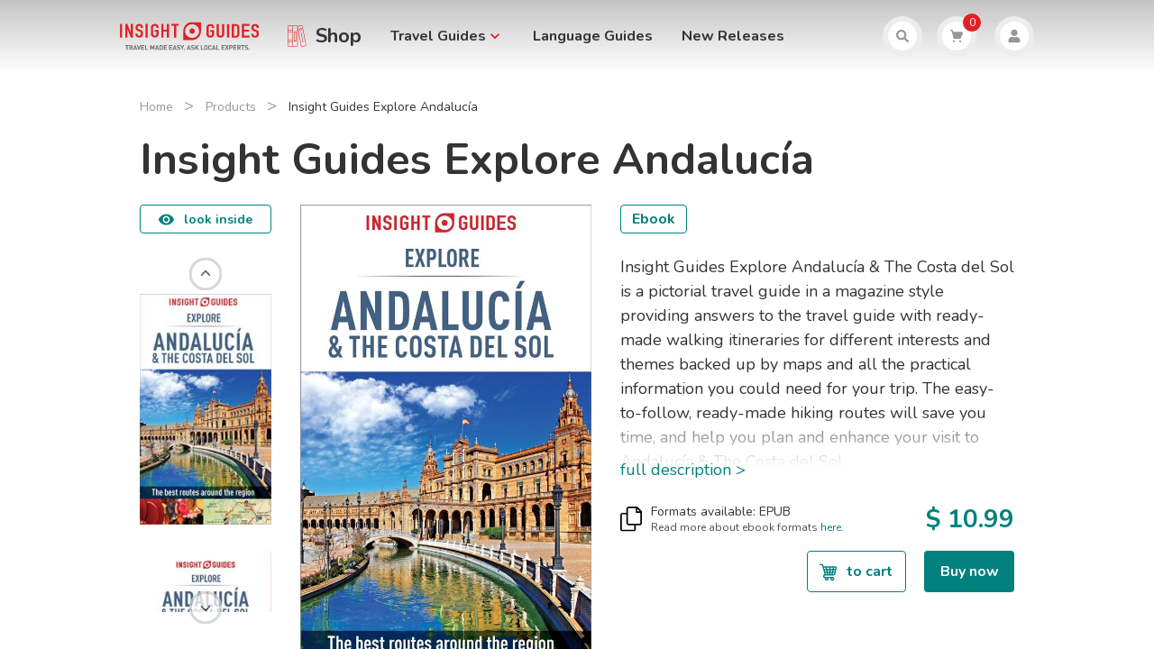

--- FILE ---
content_type: text/html; charset=utf-8
request_url: https://shop.insightguides.com/book/insight-guides-explore-andalucia/9781789192285
body_size: 76387
content:
<!doctype html>
<html data-n-head-ssr lang="en" data-n-head="%7B%22lang%22:%7B%22ssr%22:%22en%22%7D%7D">
  <head >
    <title>Insight Guides: Insight Guides Explore Andalucía</title><meta data-n-head="ssr" charset="utf-8"><meta data-n-head="ssr" name="viewport" content="width=device-width, initial-scale=1"><meta data-n-head="ssr" name="HandheldFriendly" content="True"><meta data-n-head="ssr" name="MobileOptimized" content="320"><meta data-n-head="ssr" name="robots" content="all" data-hid="robots"><meta data-n-head="ssr" name="google-site-verification" content="r1jpkFxHtTRKITqIK9-xsXXUfAu2nKUNDy3ATw9jN_U"><meta data-n-head="ssr" data-hid="og:locale" name="og:locale" content="uk_EN"><meta data-n-head="ssr" data-hid="og:type" name="og:type" content="article"><meta data-n-head="ssr" data-hid="og:site_name" name="og:site_name" content="Insight Guides"><meta data-n-head="ssr" data-hid="og:url" name="og:url" content="https://shop.insightguides.com/"><meta data-n-head="ssr" data-hid="twitter:card" name="twitter:card" content="summary_large_image"><meta data-n-head="ssr" data-hid="twitter:url" name="twitter:url" content="https://shop.insightguides.com/"><meta data-n-head="ssr" data-hid="twitter:domain" name="twitter:domain" content="https://shop.insightguides.com/"><meta data-n-head="ssr" data-hid="twitter:site" name="twitter:site" content="@InsightGuides"><meta data-n-head="ssr" data-hid="twitter:creator" name="twitter:creator" content="@InsightGuides"><meta data-n-head="ssr" data-hid="description" name="description" content="Illustrated, practical pocket-sized travel guide to Andalucía with ready-made walking and driving tours for different interests and themes backed up by all the practical information you could need for your trip to Andalucía."><meta data-n-head="ssr" data-hid="og:description" name="og:description" content="Illustrated, practical pocket-sized travel guide to Andalucía with ready-made walking and driving tours for different interests and themes backed up by all the practical information you could need for your trip to Andalucía."><meta data-n-head="ssr" data-hid="og:image" name="og:image" content="https://rg-shop-images.s3.eu-west-2.amazonaws.com/compressed/insight-guides-explore-andalucia/large_getimage.jpeg"><meta data-n-head="ssr" data-hid="og:title" name="og:title" content="Insight Guides: Insight Guides Explore Andalucía" prefix="og: http://ogp.me/ns#"><meta data-n-head="ssr" data-hid="twitter:image" name="twitter:image" content="https://rg-shop-images.s3.eu-west-2.amazonaws.com/compressed/insight-guides-explore-andalucia/large_getimage.jpeg"><meta data-n-head="ssr" data-hid="twitter:description" name="twitter:description" content="Illustrated, practical pocket-sized travel guide to Andalucía with ready-made walking and driving tours for different interests and themes backed up by all the practical information you could need for your trip to Andalucía."><meta data-n-head="ssr" data-hid="twitter:title" name="twitter:title" content="Insight Guides: Insight Guides Explore Andalucía"><meta data-n-head="ssr" data-hid="linkedin:image" name="image" property="og:image" content="https://rg-shop-images.s3.eu-west-2.amazonaws.com/compressed/insight-guides-explore-andalucia/large_getimage.jpeg" prefix="og: http://ogp.me/ns#"><link data-n-head="ssr" data-hid="icon" rel="icon" type="image/x-icon" href="/favicon.ico"><link data-n-head="ssr" rel="stylesheet" type="text/css" href="https://fonts.googleapis.com/css2?family=Nunito:wght@200;300;400;600;700;800&amp;display=swap"><link data-n-head="ssr" rel="stylesheet" type="text/css" href="https://fonts.googleapis.com/icon?family=Material+Icons&amp;display=swap"><link data-n-head="ssr" rel="preconnect" href="https://fonts.gstatic.com/" crossorigin="anonymous"><link data-n-head="ssr" rel="canonical" href="https://shop.insightguides.com/book/insight-guides-explore-andalucia/9781789192285"><script data-n-head="ssr" async defer crossorigin="anonymous" src="https://connect.facebook.net/en_US/sdk.js"></script><script data-n-head="ssr" data-hid="gtm-script">if(!window._gtm_init){window._gtm_init=1;(function(w,n,d,m,e,p){w[d]=(w[d]==1||n[d]=='yes'||n[d]==1||n[m]==1||(w[e]&&w[e].p&&e[e][p]()))?1:0})(window,'navigator','doNotTrack','msDoNotTrack','external','msTrackingProtectionEnabled');(function(w,d,s,l,x,y){w[l]=w[l]||[];w[l].push({'gtm.start':new Date().getTime(),event:'gtm.js'});w[x]={};w._gtm_inject=function(i){if(w.doNotTrack||w[x][i])return;w[x][i]=1;var f=d.getElementsByTagName(s)[0],j=d.createElement(s);j.async=true;j.src='https://www.googletagmanager.com/gtm.js?id='+i;f.parentNode.insertBefore(j,f);}})(window,document,'script','dataLayer','_gtm_ids','_gtm_inject')}</script><script data-n-head="ssr" data-hid="schema-script" type="application/ld+json">{"@context":"https://schema.org","@type":"Product","aggregateRating":{"@type":"AggregateRating","reviewCount":0},"name":"Insight Guides Explore Andalucía","url":"https://shop.insightguides.com/book/insight-guides-explore-andalucia/9781789192285","description":"Illustrated, practical pocket-sized travel guide to Andalucía with ready-made walking and driving tours for different interests and themes backed up by all the practical information you could need for your trip to Andalucía.","image":"https://rg-shop-images.s3.eu-west-2.amazonaws.com/compressed/insight-guides-explore-andalucia/large_getimage.jpeg","offers":{"@type":"Offer","category":"purchase","price":"10.99","priceCurrency":"USD","priceValidUntil":"2027-01-22","url":"https://shop.insightguides.com/book/insight-guides-explore-andalucia/9781789192285","seller":{"@type":"Organization","name":"APA Publications"},"availability":"https://schema.org/InStock","itemCondition":"https://schema.org/NewCondition"},"identifier":"9781789192285","gtin13":"9781789192285","sku":"9781789192285","brand":{"@type":"Organization","name":"Insight Guides"},"subjectOf":{"@type":"Book","isbn":"9781789192285","numberOfPages":"144","bookEdition":"1","bookFormat":"https://schema.org/EBook","inLanguage":"en","datePublished":"2018-09-01","author":{"@type":"Organization","name":"Insight Guides"},"publisher":{"@type":"Organization","name":"APA Publications"}}}</script><link rel="preload" href="/_nuxt/33ff4ea.js" as="script"><link rel="preload" href="/_nuxt/6ef9ef8.js" as="script"><link rel="preload" href="/_nuxt/0a5eb86.js" as="script"><link rel="preload" href="/_nuxt/a69e0da.js" as="script"><link rel="preload" href="/_nuxt/c595a21.js" as="script"><link rel="preload" href="/_nuxt/ee1ea4c.js" as="script"><link rel="preload" href="/_nuxt/c91c3d6.js" as="script"><style data-vue-ssr-id="382a115c:0 36ad8baf:0 27ceadc3:0 53f61d5f:0 0565cf2b:0 7e360d84:0 2ed7b20e:0 4c1aa116:0 0714183d:0 b6df965e:0 1450fe07:0 083cd570:0 f99658ee:0 45f4d5c2:0 58663897:0 7159b651:0 0b4f0ede:0 b74ba6ce:0 206ec4c7:0 05e1038c:0">/*! tailwindcss v2.2.16 | MIT License | https://tailwindcss.com*/

/*! modern-normalize v1.1.0 | MIT License | https://github.com/sindresorhus/modern-normalize */

/*
Document
========
*/

/**
Use a better box model (opinionated).
*/

*,
::before,
::after {
  box-sizing: border-box;
}

/**
Use a more readable tab size (opinionated).
*/

html {
  -moz-tab-size: 4;
  -o-tab-size: 4;
     tab-size: 4;
}

/**
1. Correct the line height in all browsers.
2. Prevent adjustments of font size after orientation changes in iOS.
*/

html {
  line-height: 1.15; /* 1 */
  -webkit-text-size-adjust: 100%; /* 2 */
}

/*
Sections
========
*/

/**
Remove the margin in all browsers.
*/

body {
  margin: 0;
}

/**
Improve consistency of default fonts in all browsers. (https://github.com/sindresorhus/modern-normalize/issues/3)
*/

body {
  font-family:
		system-ui,
		-apple-system, /* Firefox supports this but not yet `system-ui` */
		'Segoe UI',
		Roboto,
		Helvetica,
		Arial,
		sans-serif,
		'Apple Color Emoji',
		'Segoe UI Emoji';
}

/*
Grouping content
================
*/

/**
1. Add the correct height in Firefox.
2. Correct the inheritance of border color in Firefox. (https://bugzilla.mozilla.org/show_bug.cgi?id=190655)
*/

hr {
  height: 0; /* 1 */
  color: inherit; /* 2 */
}

/*
Text-level semantics
====================
*/

/**
Add the correct text decoration in Chrome, Edge, and Safari.
*/

abbr[title] {
  -webkit-text-decoration: underline dotted;
          text-decoration: underline dotted;
}

/**
Add the correct font weight in Edge and Safari.
*/

b,
strong {
  font-weight: bolder;
}

/**
1. Improve consistency of default fonts in all browsers. (https://github.com/sindresorhus/modern-normalize/issues/3)
2. Correct the odd 'em' font sizing in all browsers.
*/

code,
kbd,
samp,
pre {
  font-family:
		ui-monospace,
		SFMono-Regular,
		Consolas,
		'Liberation Mono',
		Menlo,
		monospace; /* 1 */
  font-size: 1em; /* 2 */
}

/**
Add the correct font size in all browsers.
*/

small {
  font-size: 80%;
}

/**
Prevent 'sub' and 'sup' elements from affecting the line height in all browsers.
*/

sub,
sup {
  font-size: 75%;
  line-height: 0;
  position: relative;
  vertical-align: baseline;
}

sub {
  bottom: -0.25em;
}

sup {
  top: -0.5em;
}

/*
Tabular data
============
*/

/**
1. Remove text indentation from table contents in Chrome and Safari. (https://bugs.chromium.org/p/chromium/issues/detail?id=999088, https://bugs.webkit.org/show_bug.cgi?id=201297)
2. Correct table border color inheritance in all Chrome and Safari. (https://bugs.chromium.org/p/chromium/issues/detail?id=935729, https://bugs.webkit.org/show_bug.cgi?id=195016)
*/

table {
  text-indent: 0; /* 1 */
  border-color: inherit; /* 2 */
}

/*
Forms
=====
*/

/**
1. Change the font styles in all browsers.
2. Remove the margin in Firefox and Safari.
*/

button,
input,
optgroup,
select,
textarea {
  font-family: inherit; /* 1 */
  font-size: 100%; /* 1 */
  line-height: 1.15; /* 1 */
  margin: 0; /* 2 */
}

/**
Remove the inheritance of text transform in Edge and Firefox.
1. Remove the inheritance of text transform in Firefox.
*/

button,
select { /* 1 */
  text-transform: none;
}

/**
Correct the inability to style clickable types in iOS and Safari.
*/

button,
[type='button'],
[type='reset'],
[type='submit'] {
  -webkit-appearance: button;
}

/**
Remove the inner border and padding in Firefox.
*/

::-moz-focus-inner {
  border-style: none;
  padding: 0;
}

/**
Restore the focus styles unset by the previous rule.
*/

/**
Remove the additional ':invalid' styles in Firefox.
See: https://github.com/mozilla/gecko-dev/blob/2f9eacd9d3d995c937b4251a5557d95d494c9be1/layout/style/res/forms.css#L728-L737
*/

/**
Remove the padding so developers are not caught out when they zero out 'fieldset' elements in all browsers.
*/

legend {
  padding: 0;
}

/**
Add the correct vertical alignment in Chrome and Firefox.
*/

progress {
  vertical-align: baseline;
}

/**
Correct the cursor style of increment and decrement buttons in Safari.
*/

::-webkit-inner-spin-button,
::-webkit-outer-spin-button {
  height: auto;
}

/**
1. Correct the odd appearance in Chrome and Safari.
2. Correct the outline style in Safari.
*/

[type='search'] {
  -webkit-appearance: textfield; /* 1 */
  outline-offset: -2px; /* 2 */
}

/**
Remove the inner padding in Chrome and Safari on macOS.
*/

::-webkit-search-decoration {
  -webkit-appearance: none;
}

/**
1. Correct the inability to style clickable types in iOS and Safari.
2. Change font properties to 'inherit' in Safari.
*/

::-webkit-file-upload-button {
  -webkit-appearance: button; /* 1 */
  font: inherit; /* 2 */
}

/*
Interactive
===========
*/

/*
Add the correct display in Chrome and Safari.
*/

summary {
  display: list-item;
}

/**
 * Manually forked from SUIT CSS Base: https://github.com/suitcss/base
 * A thin layer on top of normalize.css that provides a starting point more
 * suitable for web applications.
 */

/**
 * Removes the default spacing and border for appropriate elements.
 */

blockquote,
dl,
dd,
h1,
h2,
h3,
h4,
h5,
h6,
hr,
figure,
p,
pre {
  margin: 0;
}

button {
  background-color: transparent;
  background-image: none;
}

fieldset {
  margin: 0;
  padding: 0;
}

ol,
ul {
  list-style: none;
  margin: 0;
  padding: 0;
}

/**
 * Tailwind custom reset styles
 */

/**
 * 1. Use the user's configured `sans` font-family (with Tailwind's default
 *    sans-serif font stack as a fallback) as a sane default.
 * 2. Use Tailwind's default "normal" line-height so the user isn't forced
 *    to override it to ensure consistency even when using the default theme.
 */

html {
  font-family: ui-sans-serif, system-ui, -apple-system, BlinkMacSystemFont, "Segoe UI", Roboto, "Helvetica Neue", Arial, "Noto Sans", sans-serif, "Apple Color Emoji", "Segoe UI Emoji", "Segoe UI Symbol", "Noto Color Emoji"; /* 1 */
  line-height: 1.5; /* 2 */
}

/**
 * Inherit font-family and line-height from `html` so users can set them as
 * a class directly on the `html` element.
 */

body {
  font-family: inherit;
  line-height: inherit;
}

/**
 * 1. Prevent padding and border from affecting element width.
 *
 *    We used to set this in the html element and inherit from
 *    the parent element for everything else. This caused issues
 *    in shadow-dom-enhanced elements like <details> where the content
 *    is wrapped by a div with box-sizing set to `content-box`.
 *
 *    https://github.com/mozdevs/cssremedy/issues/4
 *
 *
 * 2. Allow adding a border to an element by just adding a border-width.
 *
 *    By default, the way the browser specifies that an element should have no
 *    border is by setting it's border-style to `none` in the user-agent
 *    stylesheet.
 *
 *    In order to easily add borders to elements by just setting the `border-width`
 *    property, we change the default border-style for all elements to `solid`, and
 *    use border-width to hide them instead. This way our `border` utilities only
 *    need to set the `border-width` property instead of the entire `border`
 *    shorthand, making our border utilities much more straightforward to compose.
 *
 *    https://github.com/tailwindcss/tailwindcss/pull/116
 */

*,
::before,
::after {
  box-sizing: border-box; /* 1 */
  border-width: 0; /* 2 */
  border-style: solid; /* 2 */
  border-color: currentColor; /* 2 */
}

/*
 * Ensure horizontal rules are visible by default
 */

hr {
  border-top-width: 1px;
}

/**
 * Undo the `border-style: none` reset that Normalize applies to images so that
 * our `border-{width}` utilities have the expected effect.
 *
 * The Normalize reset is unnecessary for us since we default the border-width
 * to 0 on all elements.
 *
 * https://github.com/tailwindcss/tailwindcss/issues/362
 */

img {
  border-style: solid;
}

textarea {
  resize: vertical;
}

input::-moz-placeholder, textarea::-moz-placeholder {
  opacity: 1;
  color: #a1a1aa;
}

input:-ms-input-placeholder, textarea:-ms-input-placeholder {
  opacity: 1;
  color: #a1a1aa;
}

input::placeholder,
textarea::placeholder {
  opacity: 1;
  color: #a1a1aa;
}

button,
[role="button"] {
  cursor: pointer;
}

/**
 * Override legacy focus reset from Normalize with modern Firefox focus styles.
 *
 * This is actually an improvement over the new defaults in Firefox in our testing,
 * as it triggers the better focus styles even for links, which still use a dotted
 * outline in Firefox by default.
 */

table {
  border-collapse: collapse;
}

h1,
h2,
h3,
h4,
h5,
h6 {
  font-size: inherit;
  font-weight: inherit;
}

/**
 * Reset links to optimize for opt-in styling instead of
 * opt-out.
 */

a {
  color: inherit;
  text-decoration: inherit;
}

/**
 * Reset form element properties that are easy to forget to
 * style explicitly so you don't inadvertently introduce
 * styles that deviate from your design system. These styles
 * supplement a partial reset that is already applied by
 * normalize.css.
 */

button,
input,
optgroup,
select,
textarea {
  padding: 0;
  line-height: inherit;
  color: inherit;
}

/**
 * Use the configured 'mono' font family for elements that
 * are expected to be rendered with a monospace font, falling
 * back to the system monospace stack if there is no configured
 * 'mono' font family.
 */

pre,
code,
kbd,
samp {
  font-family: ui-monospace, SFMono-Regular, Menlo, Monaco, Consolas, "Liberation Mono", "Courier New", monospace;
}

/**
 * 1. Make replaced elements `display: block` by default as that's
 *    the behavior you want almost all of the time. Inspired by
 *    CSS Remedy, with `svg` added as well.
 *
 *    https://github.com/mozdevs/cssremedy/issues/14
 * 
 * 2. Add `vertical-align: middle` to align replaced elements more
 *    sensibly by default when overriding `display` by adding a
 *    utility like `inline`.
 *
 *    This can trigger a poorly considered linting error in some
 *    tools but is included by design.
 * 
 *    https://github.com/jensimmons/cssremedy/issues/14#issuecomment-634934210
 */

img,
svg,
video,
canvas,
audio,
iframe,
embed,
object {
  display: block; /* 1 */
  vertical-align: middle; /* 2 */
}

/**
 * Constrain images and videos to the parent width and preserve
 * their intrinsic aspect ratio.
 *
 * https://github.com/mozdevs/cssremedy/issues/14
 */

img,
video {
  max-width: 100%;
  height: auto;
}

/**
 * Ensure the default browser behavior of the `hidden` attribute.
 */

[hidden] {
  display: none;
}

*, ::before, ::after{
  border-color:currentColor;
}

h1{
  font-family:Nunito, Helvetica, Verdana, sans-serif;
  font-size:2rem;
  font-weight:700
}

h2{
  font-family:Nunito, Helvetica, Verdana, sans-serif;
  font-size:1.75rem;
  font-weight:700
}

h3{
  font-family:Nunito, Helvetica, Verdana, sans-serif;
  font-size:1.25rem;
  font-weight:700
}

h4{
  font-family:Nunito, Helvetica, Verdana, sans-serif;
  font-size:1.125rem;
  font-weight:700
}

.fadeIn{
  -webkit-animation:appear .8s;
          animation:appear .8s
}

.fadeInSlow{
  -webkit-animation:appear 1.5s;
          animation:appear 1.5s
}

.fadeInFast{
  -webkit-animation:appear .4s;
          animation:appear .4s
}

@-webkit-keyframes appear{
  0%{
    opacity:0;
    transform:translateY(-20px)
  }
}

@keyframes appear{
  0%{
    opacity:0;
    transform:translateY(-20px)
  }
}

.fadeRightIn{
  -webkit-animation:appearRight .8s;
          animation:appearRight .8s
}

.fadeRightInSlow{
  -webkit-animation:appearRight 1.5s;
          animation:appearRight 1.5s
}

.fadeRightInFast{
  -webkit-animation:appearRight .4s;
          animation:appearRight .4s
}

@-webkit-keyframes appearRight{
  0%{
    opacity:0;
    transform:translateX(100px)
  }
}

@keyframes appearRight{
  0%{
    opacity:0;
    transform:translateX(100px)
  }
}

.dropdown-fade-enter-active,.dropdown-fade-leave-active{
  transition:all .15s ease-in
}

.dropdown-fade-enter,.dropdown-fade-leave-to{
  opacity:0;
  transform:translateY(-10px)
}

.sidebar-fade-enter-active,.sidebar-fade-leave-active{
  transition:all .15s ease-in
}

.sidebar-fade-enter,.sidebar-fade-leave-to{
  transition:all .15s ease-in;
  opacity:0;
  transform:translateX(100px)
}

.rollout-fade-enter-active,.rollout-fade-leave-active{
  transition:all .3s ease
}

.rollout-fade-enter,.rollout-fade-leave-to{
  opacity:0;
  transform:translateY(-100%)
}

.expand-collapse-enter-active,.expand-collapse-leave-active{
  transition:all .3s ease;
  overflow:hidden
}

.expand-collapse-enter,.expand-collapse-leave-to{
  height:0;
  opacity:0
}

.expand-collapse-enter-to,.expand-collapse-leave{
  height:auto;
  opacity:1
}

.fade-enter-active,.fade-leave-active{
  transition:opacity .4s ease
}

.fade-enter,.fade-leave-to{
  opacity:0
}

.fade-enter-to,.fade-leave{
  opacity:1
}

.slider-5{
  width:100%;
  flex-wrap:wrap
}

.slider-5 .apaslider{
  justify-content:flex-start;
  overflow:auto
}

.slider-5 .apaslider li:focus .photo>div, .slider-5 .apaslider li:hover .photo>div{
  --tw-bg-opacity:1;
  background-color:rgba(51, 51, 51, var(--tw-bg-opacity));
  opacity:0.2;
}

.slider-5 .apaslider li:focus button, .slider-5 .apaslider li:hover button{
  --tw-text-opacity:1;
  color:rgba(244, 185, 186, var(--tw-text-opacity));
}

.slider-5 .apaslider{
  height:335px
}

.slider-5 .apaslider .photo{
  margin-left:auto;
  margin-right:auto;
  display:table
}

.slider-5 .apaslider .photo div{
  background-color:transparent
}

.slider-5 .apaslider .photo img{
  margin-left:auto;
  margin-right:auto;
  width:auto;
  --tw-shadow:0 4px 6px -1px rgba(0, 0, 0, 0.1), 0 2px 4px -1px rgba(0, 0, 0, 0.06);
  box-shadow:var(--tw-ring-offset-shadow, 0 0 #0000), var(--tw-ring-shadow, 0 0 #0000), var(--tw-shadow);
  height:190px
}

.slider-big{
  width:100%;
  flex-wrap:wrap
}

.slider-big .apaslider{
  justify-content:flex-start;
  overflow:auto
}

.slider-big .apaslider li:focus .photo>div, .slider-big .apaslider li:hover .photo>div{
  --tw-bg-opacity:1;
  background-color:rgba(51, 51, 51, var(--tw-bg-opacity));
  opacity:0.2;
}

.slider-big .apaslider li:focus button, .slider-big .apaslider li:hover button{
  --tw-text-opacity:1;
  color:rgba(244, 185, 186, var(--tw-text-opacity));
}

.slider-big .apaslider .photo{
  margin-left:auto;
  margin-right:auto;
  display:table
}

.slider-big .apaslider .photo div{
  background-color:transparent
}

.slider-big .apaslider .photo img{
  margin-left:auto;
  margin-right:auto;
  --tw-shadow:0 4px 6px -1px rgba(0, 0, 0, 0.1), 0 2px 4px -1px rgba(0, 0, 0, 0.06);
  box-shadow:var(--tw-ring-offset-shadow, 0 0 #0000), var(--tw-ring-shadow, 0 0 #0000), var(--tw-shadow)
}

.slider-vertical{
  width:100%;
  flex-wrap:wrap
}

.slider-vertical .apaslider{
  flex-direction:column;
  justify-content:flex-start;
  overflow:auto
}

.slider-vertical .apaslider li:focus .photo>div, .slider-vertical .apaslider li:hover .photo>div{
  --tw-bg-opacity:1;
  background-color:rgba(51, 51, 51, var(--tw-bg-opacity));
  opacity:0.2;
}

.slider-vertical .apaslider li:focus button, .slider-vertical .apaslider li:hover button{
  --tw-text-opacity:1;
  color:rgba(244, 185, 186, var(--tw-text-opacity));
}

.slider-vertical .apaslider{
  height:18.75rem
}

.slider-vertical .apaslider .photo{
  margin-left:auto;
  margin-right:auto;
  display:table
}

.slider-vertical .apaslider .photo div{
  background-color:transparent
}

.slider-vertical .apaslider .photo img{
  margin-left:auto;
  margin-right:auto;
  height:8.75rem;
  width:auto;
  --tw-shadow:0 4px 6px -1px rgba(0, 0, 0, 0.1), 0 2px 4px -1px rgba(0, 0, 0, 0.06);
  box-shadow:var(--tw-ring-offset-shadow, 0 0 #0000), var(--tw-ring-shadow, 0 0 #0000), var(--tw-shadow)
}

.apaslider{
  -ms-overflow-style:none;
  scrollbar-width:none
}

.apaslider::-webkit-scrollbar{
  display:none
}

.snap-x{
  -ms-scroll-snap-type:x mandatory;
      scroll-snap-type:x mandatory
}

.snap-start{
  scroll-snap-align:start
}

.justify-inherit{
  justify-content:inherit
}

@media (min-width: 768px){
  h3{
    font-size:1.375rem
  }
}

@media (min-width: 1024px){
  h1{
    font-size:3rem;
    line-height:52px
  }

  h2{
    font-size:2rem
  }

  .slider-vertical .apaslider{
    height:23.75rem
  }

  .slider-vertical .apaslider .photo img{
    height:12.5rem
  }
}

.dotted-title-decoration{
  position:relative
}

.dotted-title-decoration:before{
  content:"";
  border-top:2px dotted #d8d8d8;
  width:99vw;
  position:absolute;
  z-index:-1;
  margin-left:-50%;
  margin-right:-50%
}

h3.dotted-title-decoration:before{
  top:15px
}

.dotted-title-decoration .decorated-element{
  background:#fff;
  padding-left:16px;
  padding-right:16px
}

.trips-and-messages-title{
  display:flex;
  align-items:center;
  font-size:1.125rem;
  font-weight:700
}

.trips-and-messages-title:before{
  --tw-bg-opacity:1;
  background-color:rgba(226, 32, 37, var(--tw-bg-opacity));
  content:"";
  margin-right:4px;
  width:20px;
  height:4px
}

.chat-message{
  a:hover{
    --tw-text-opacity:1;
    color:rgba(226, 32, 37, var(--tw-text-opacity));
  }
  a{
    text-decoration:underline;
  }
}

.container{
  width:100%;
  margin-right:auto;
  margin-left:auto;
}

@media (min-width: 415px){
  .container{
    max-width:415px;
  }
}

@media (min-width: 768px){
  .container{
    max-width:768px;
  }
}

@media (min-width: 1024px){
  .container{
    max-width:1024px;
  }
}

@media (min-width: 1280px){
  .container{
    max-width:1280px;
  }
}

@media (min-width: 1366px){
  .container{
    max-width:1366px;
  }
}

@media (min-width: 1920px){
  .container{
    max-width:1920px;
  }
}

.outline-primary{
  outline-color:#e22025;
  outline-offset:1px;
}

.icon-primary-color{
  stroke:#e22025;
  color:#e22025;
}

.icon-secondary-color{
  stroke:#00817e;
  color:#00817e;
}

.hide-on-IG{
  display:none !important;
}

.HomePage .top-background-image{
  background-image:url(/_nuxt/img/home-top-mobile.b77c623.jpg);
}

@media (min-width: 768px){
  .HomePage .top-background-image{
    background-image:url(/_nuxt/img/home-top-tablet.0cc739c.jpg);
  }
}

@media (min-width: 1024px){
  .HomePage .top-background-image{
    background-image:url(/_nuxt/img/home-top-desktop.e2ceb26.jpg);
  }
}

.main-container{
  margin:0 auto;
  max-width:92%;
}

@media (min-width: 415px){
  .main-container{
    max-width:92%;
  }
}

@media (min-width: 768px){
  .main-container{
    max-width:740px;
  }
}

@media (min-width: 1024px){
  .main-container{
    max-width:970px;
  }
}

@media (min-width: 1366px){
  .main-container{
    max-width:1300px;
  }
}

.content-container{
  margin:0 auto;
  max-width:100%;
  font-size:18px;
}

@media (min-width: 415px){
  .content-container{
    max-width:100%;
  }
}

@media (min-width: 768px){
  .content-container{
    max-width:740px;
  }
}

@media (min-width: 1024px){
  .content-container{
    max-width:970px;
  }
}

@media (min-width: 1366px){
  .content-container{
    max-width:1040px;
  }
}

.content-account{
  margin:0 auto;
  max-width:100%;
}

@media (min-width: 768px){
  .content-account{
    max-width:716px;
  }
}

.sail-main-container{
  width:92%;
}

@media (min-width: 415px){
  .sail-main-container{
    max-width:488px;
  }
}

@media (min-width: 1024px){
  .sail-main-container{
    max-width:512px;
    margin-right:42px;
    width:100%;
  }
}

.sidebar-container{
  display:none;
}

@media (min-width: 1024px){
  .sidebar-container{
    width:310px;
    display:block;
  }
}

.nav-container{
  margin:0 auto;
}

@media (min-width: 415px){
  .nav-container{
    max-width:92%;
  }
}

@media (min-width: 768px){
  .nav-container{
    max-width:758px;
  }
}

@media (min-width: 1024px){
  .nav-container{
    max-width:1014px;
  }
}

@media (min-width: 1366px){
  .nav-container{
    max-width:1300px;
  }
}

.pointer-events-none{
  pointer-events:none;
}

.visible{
  visibility:visible;
}

.fixed{
  position:fixed;
}

.absolute{
  position:absolute;
}

.relative{
  position:relative;
}

.inset-0{
  top:0;
  right:0;
  bottom:0;
  left:0;
}

.top-0{
  top:0;
}

.top-4{
  top:0.25rem;
}

.top-6{
  top:0.375rem;
}

.top-8{
  top:0.5rem;
}

.top-10{
  top:0.625rem;
}

.top-12{
  top:0.75rem;
}

.top-14{
  top:0.875rem;
}

.top-16{
  top:1rem;
}

.top-18{
  top:1.125rem;
}

.top-24{
  top:1.5rem;
}

.top-28{
  top:1.75rem;
}

.top-30{
  top:1.875rem;
}

.top-32{
  top:2rem;
}

.-top-1{
  top:-0.0625rem;
}

.-top-4{
  top:-0.25rem;
}

.-top-6{
  top:-0.375rem;
}

.-top-8{
  top:-0.5rem;
}

.-top-10{
  top:-0.625rem;
}

.-top-16{
  top:-1rem;
}

.-top-25{
  top:-1.5625rem;
}

.-top-28{
  top:-1.75rem;
}

.-top-30{
  top:-1.875rem;
}

.-top-42{
  top:-2.625rem;
}

.-top-58{
  top:-3.625rem;
}

.top-1\/2{
  top:50%;
}

.right-0{
  right:0;
}

.right-2{
  right:0.125rem;
}

.right-4{
  right:0.25rem;
}

.right-6{
  right:0.375rem;
}

.right-8{
  right:0.5rem;
}

.right-10{
  right:0.625rem;
}

.right-12{
  right:0.75rem;
}

.right-16{
  right:1rem;
}

.right-20{
  right:1.25rem;
}

.right-22{
  right:1.375rem;
}

.right-28{
  right:1.75rem;
}

.right-30{
  right:1.875rem;
}

.-right-4{
  right:-0.25rem;
}

.-right-6{
  right:-0.375rem;
}

.-right-10{
  right:-0.625rem;
}

.-right-16{
  right:-1rem;
}

.bottom-0{
  bottom:0;
}

.bottom-4{
  bottom:0.25rem;
}

.bottom-6{
  bottom:0.375rem;
}

.bottom-12{
  bottom:0.75rem;
}

.bottom-24{
  bottom:1.5rem;
}

.bottom-40{
  bottom:2.5rem;
}

.-bottom-2{
  bottom:-0.125rem;
}

.-bottom-6{
  bottom:-0.375rem;
}

.-bottom-32{
  bottom:-2rem;
}

.left-0{
  left:0;
}

.left-6{
  left:0.375rem;
}

.left-10{
  left:0.625rem;
}

.left-12{
  left:0.75rem;
}

.left-15{
  left:0.9375rem;
}

.left-16{
  left:1rem;
}

.left-20{
  left:1.25rem;
}

.left-26{
  left:1.625rem;
}

.left-50{
  left:3.125rem;
}

.left-134{
  left:8.375rem;
}

.-left-1{
  left:-0.0625rem;
}

.-left-2{
  left:-0.125rem;
}

.-left-4{
  left:-0.25rem;
}

.-left-6{
  left:-0.375rem;
}

.-left-16{
  left:-1rem;
}

.-left-28{
  left:-1.75rem;
}

.-left-50{
  left:-3.125rem;
}

.-left-83{
  left:-5.1875rem;
}

.left-1\/2{
  left:50%;
}

.z-0{
  z-index:0;
}

.z-10{
  z-index:10;
}

.z-20{
  z-index:20;
}

.z-50{
  z-index:50;
}

.z-auto{
  z-index:auto;
}

.order-1{
  order:1;
}

.order-2{
  order:2;
}

.order-3{
  order:3;
}

.float-left{
  float:left;
}

.float-none{
  float:none;
}

.m-0{
  margin:0;
}

.m-2{
  margin:0.125rem;
}

.m-4{
  margin:0.25rem;
}

.m-12{
  margin:0.75rem;
}

.m-18{
  margin:1.125rem;
}

.m-20{
  margin:1.25rem;
}

.m-auto{
  margin:auto;
}

.-m-2{
  margin:-0.125rem;
}

.-m-4{
  margin:-0.25rem;
}

.-m-6{
  margin:-0.375rem;
}

.mx-1{
  margin-left:0.0625rem;
  margin-right:0.0625rem;
}

.mx-2{
  margin-left:0.125rem;
  margin-right:0.125rem;
}

.mx-4{
  margin-left:0.25rem;
  margin-right:0.25rem;
}

.mx-6{
  margin-left:0.375rem;
  margin-right:0.375rem;
}

.mx-8{
  margin-left:0.5rem;
  margin-right:0.5rem;
}

.mx-10{
  margin-left:0.625rem;
  margin-right:0.625rem;
}

.mx-12{
  margin-left:0.75rem;
  margin-right:0.75rem;
}

.mx-14{
  margin-left:0.875rem;
  margin-right:0.875rem;
}

.mx-16{
  margin-left:1rem;
  margin-right:1rem;
}

.mx-20{
  margin-left:1.25rem;
  margin-right:1.25rem;
}

.mx-22{
  margin-left:1.375rem;
  margin-right:1.375rem;
}

.mx-auto{
  margin-left:auto;
  margin-right:auto;
}

.-mx-8{
  margin-left:-0.5rem;
  margin-right:-0.5rem;
}

.-mx-10{
  margin-left:-0.625rem;
  margin-right:-0.625rem;
}

.my-2{
  margin-top:0.125rem;
  margin-bottom:0.125rem;
}

.my-4{
  margin-top:0.25rem;
  margin-bottom:0.25rem;
}

.my-6{
  margin-top:0.375rem;
  margin-bottom:0.375rem;
}

.my-8{
  margin-top:0.5rem;
  margin-bottom:0.5rem;
}

.my-12{
  margin-top:0.75rem;
  margin-bottom:0.75rem;
}

.my-16{
  margin-top:1rem;
  margin-bottom:1rem;
}

.my-18{
  margin-top:1.125rem;
  margin-bottom:1.125rem;
}

.my-20{
  margin-top:1.25rem;
  margin-bottom:1.25rem;
}

.my-24{
  margin-top:1.5rem;
  margin-bottom:1.5rem;
}

.my-30{
  margin-top:1.875rem;
  margin-bottom:1.875rem;
}

.my-32{
  margin-top:2rem;
  margin-bottom:2rem;
}

.my-40{
  margin-top:2.5rem;
  margin-bottom:2.5rem;
}

.my-60{
  margin-top:3.75rem;
  margin-bottom:3.75rem;
}

.my-80{
  margin-top:5rem;
  margin-bottom:5rem;
}

.-my-12{
  margin-top:-0.75rem;
  margin-bottom:-0.75rem;
}

.mt-0{
  margin-top:0;
}

.mt-1{
  margin-top:0.0625rem;
}

.mt-2{
  margin-top:0.125rem;
}

.mt-3{
  margin-top:0.1875rem;
}

.mt-4{
  margin-top:0.25rem;
}

.mt-6{
  margin-top:0.375rem;
}

.mt-8{
  margin-top:0.5rem;
}

.mt-10{
  margin-top:0.625rem;
}

.mt-12{
  margin-top:0.75rem;
}

.mt-14{
  margin-top:0.875rem;
}

.mt-15{
  margin-top:0.9375rem;
}

.mt-16{
  margin-top:1rem;
}

.mt-18{
  margin-top:1.125rem;
}

.mt-20{
  margin-top:1.25rem;
}

.mt-22{
  margin-top:1.375rem;
}

.mt-24{
  margin-top:1.5rem;
}

.mt-26{
  margin-top:1.625rem;
}

.mt-28{
  margin-top:1.75rem;
}

.mt-30{
  margin-top:1.875rem;
}

.mt-32{
  margin-top:2rem;
}

.mt-36{
  margin-top:2.25rem;
}

.mt-40{
  margin-top:2.5rem;
}

.mt-44{
  margin-top:2.75rem;
}

.mt-48{
  margin-top:3rem;
}

.mt-56{
  margin-top:3.5rem;
}

.mt-60{
  margin-top:3.75rem;
}

.mt-70{
  margin-top:4.375rem;
}

.mt-80{
  margin-top:5rem;
}

.mt-120{
  margin-top:7.5rem;
}

.mt-220{
  margin-top:13.75rem;
}

.mt-auto{
  margin-top:auto;
}

.mt-px{
  margin-top:1px;
}

.-mt-2{
  margin-top:-0.125rem;
}

.-mt-4{
  margin-top:-0.25rem;
}

.-mt-10{
  margin-top:-0.625rem;
}

.-mt-12{
  margin-top:-0.75rem;
}

.-mt-30{
  margin-top:-1.875rem;
}

.-mt-40{
  margin-top:-2.5rem;
}

.mr-0{
  margin-right:0;
}

.mr-1{
  margin-right:0.0625rem;
}

.mr-2{
  margin-right:0.125rem;
}

.mr-4{
  margin-right:0.25rem;
}

.mr-5{
  margin-right:0.3125rem;
}

.mr-6{
  margin-right:0.375rem;
}

.mr-8{
  margin-right:0.5rem;
}

.mr-10{
  margin-right:0.625rem;
}

.mr-11{
  margin-right:0.6875rem;
}

.mr-12{
  margin-right:0.75rem;
}

.mr-15{
  margin-right:0.9375rem;
}

.mr-16{
  margin-right:1rem;
}

.mr-18{
  margin-right:1.125rem;
}

.mr-20{
  margin-right:1.25rem;
}

.mr-24{
  margin-right:1.5rem;
}

.mr-32{
  margin-right:2rem;
}

.mr-40{
  margin-right:2.5rem;
}

.mb-0{
  margin-bottom:0;
}

.mb-2{
  margin-bottom:0.125rem;
}

.mb-3{
  margin-bottom:0.1875rem;
}

.mb-4{
  margin-bottom:0.25rem;
}

.mb-5{
  margin-bottom:0.3125rem;
}

.mb-6{
  margin-bottom:0.375rem;
}

.mb-8{
  margin-bottom:0.5rem;
}

.mb-10{
  margin-bottom:0.625rem;
}

.mb-12{
  margin-bottom:0.75rem;
}

.mb-14{
  margin-bottom:0.875rem;
}

.mb-15{
  margin-bottom:0.9375rem;
}

.mb-16{
  margin-bottom:1rem;
}

.mb-18{
  margin-bottom:1.125rem;
}

.mb-20{
  margin-bottom:1.25rem;
}

.mb-22{
  margin-bottom:1.375rem;
}

.mb-24{
  margin-bottom:1.5rem;
}

.mb-28{
  margin-bottom:1.75rem;
}

.mb-30{
  margin-bottom:1.875rem;
}

.mb-32{
  margin-bottom:2rem;
}

.mb-36{
  margin-bottom:2.25rem;
}

.mb-39{
  margin-bottom:2.4375rem;
}

.mb-40{
  margin-bottom:2.5rem;
}

.mb-43{
  margin-bottom:2.688rem;
}

.mb-44{
  margin-bottom:2.75rem;
}

.mb-45{
  margin-bottom:2.8125rem;
}

.mb-48{
  margin-bottom:3rem;
}

.mb-55{
  margin-bottom:3.4375rem;
}

.mb-56{
  margin-bottom:3.5rem;
}

.mb-60{
  margin-bottom:3.75rem;
}

.mb-62{
  margin-bottom:3.875rem;
}

.mb-64{
  margin-bottom:4rem;
}

.mb-72{
  margin-bottom:4.5rem;
}

.mb-80{
  margin-bottom:5rem;
}

.mb-88{
  margin-bottom:5.5rem;
}

.mb-100{
  margin-bottom:6.25rem;
}

.mb-auto{
  margin-bottom:auto;
}

.-mb-4{
  margin-bottom:-0.25rem;
}

.ml-0{
  margin-left:0;
}

.ml-2{
  margin-left:0.125rem;
}

.ml-4{
  margin-left:0.25rem;
}

.ml-5{
  margin-left:0.3125rem;
}

.ml-6{
  margin-left:0.375rem;
}

.ml-8{
  margin-left:0.5rem;
}

.ml-10{
  margin-left:0.625rem;
}

.ml-12{
  margin-left:0.75rem;
}

.ml-14{
  margin-left:0.875rem;
}

.ml-15{
  margin-left:0.9375rem;
}

.ml-16{
  margin-left:1rem;
}

.ml-20{
  margin-left:1.25rem;
}

.ml-24{
  margin-left:1.5rem;
}

.ml-32{
  margin-left:2rem;
}

.ml-36{
  margin-left:2.25rem;
}

.ml-64{
  margin-left:4rem;
}

.ml-72{
  margin-left:4.5rem;
}

.ml-80{
  margin-left:5rem;
}

.ml-82{
  margin-left:5.125rem;
}

.ml-110{
  margin-left:6.875rem;
}

.ml-140{
  margin-left:8.75rem;
}

.ml-auto{
  margin-left:auto;
}

.-ml-8{
  margin-left:-0.5rem;
}

.-ml-16{
  margin-left:-1rem;
}

.-ml-150{
  margin-left:-9.375rem;
}

.-ml-200{
  margin-left:-12.5rem;
}

.last\:mr-0:last-child{
  margin-right:0;
}

.box-border{
  box-sizing:border-box;
}

.block{
  display:block;
}

.inline-block{
  display:inline-block;
}

.inline{
  display:inline;
}

.flex{
  display:flex;
}

.inline-flex{
  display:inline-flex;
}

.table{
  display:table;
}

.grid{
  display:grid;
}

.hidden{
  display:none;
}

.h-0{
  height:0;
}

.h-1{
  height:0.0625rem;
}

.h-2{
  height:0.125rem;
}

.h-4{
  height:0.25rem;
}

.h-10{
  height:0.625rem;
}

.h-12{
  height:0.75rem;
}

.h-14{
  height:0.875rem;
}

.h-15{
  height:0.9375rem;
}

.h-16{
  height:1rem;
}

.h-18{
  height:1.125rem;
}

.h-20{
  height:1.25rem;
}

.h-22{
  height:1.375rem;
}

.h-24{
  height:1.5rem;
}

.h-25{
  height:1.5625rem;
}

.h-28{
  height:1.75rem;
}

.h-30{
  height:1.875rem;
}

.h-32{
  height:2rem;
}

.h-34{
  height:2.125rem;
}

.h-36{
  height:2.25rem;
}

.h-38{
  height:2.375rem;
}

.h-40{
  height:2.5rem;
}

.h-42{
  height:2.625rem;
}

.h-44{
  height:2.75rem;
}

.h-45{
  height:2.8125rem;
}

.h-46{
  height:2.875rem;
}

.h-48{
  height:3rem;
}

.h-50{
  height:3.125rem;
}

.h-53{
  height:3.313rem;
}

.h-55{
  height:3.4375rem;
}

.h-56{
  height:3.5rem;
}

.h-57{
  height:3.5625rem;
}

.h-60{
  height:3.75rem;
}

.h-70{
  height:4.375rem;
}

.h-80{
  height:5rem;
}

.h-90{
  height:5.625rem;
}

.h-92{
  height:5.75rem;
}

.h-100{
  height:6.25rem;
}

.h-104{
  height:6.5rem;
}

.h-120{
  height:7.5rem;
}

.h-150{
  height:9.375rem;
}

.h-160{
  height:10rem;
}

.h-164{
  height:10.25rem;
}

.h-170{
  height:10.625rem;
}

.h-200{
  height:12.5rem;
}

.h-210{
  height:13.125rem;
}

.h-220{
  height:13.75rem;
}

.h-230{
  height:14.375rem;
}

.h-290{
  height:18.125rem;
}

.h-306{
  height:19.125rem;
}

.h-316{
  height:19.75rem;
}

.h-325{
  height:20.3125rem;
}

.h-360{
  height:22.5rem;
}

.h-400{
  height:25rem;
}

.h-445{
  height:27.8125rem;
}

.h-540{
  height:33.75rem;
}

.h-auto{
  height:auto;
}

.h-full{
  height:100%;
}

.h-screen{
  height:100vh;
}

.max-h-100{
  max-height:6.25rem;
}

.max-h-250{
  max-height:15.635rem;
}

.max-h-260{
  max-height:16.25rem;
}

.max-h-300{
  max-height:18.75rem;
}

.max-h-360{
  max-height:22.5rem;
}

.max-h-400{
  max-height:25rem;
}

.max-h-full{
  max-height:100%;
}

.max-h-screen{
  max-height:100vh;
}

.min-h-0{
  min-height:0px;
}

.min-h-screen{
  min-height:100vh;
}

.w-0{
  width:0;
}

.w-1{
  width:0.0625rem;
}

.w-8{
  width:0.5rem;
}

.w-10{
  width:0.625rem;
}

.w-12{
  width:0.75rem;
}

.w-14{
  width:0.875rem;
}

.w-16{
  width:1rem;
}

.w-18{
  width:1.125rem;
}

.w-20{
  width:1.25rem;
}

.w-22{
  width:1.375rem;
}

.w-24{
  width:1.5rem;
}

.w-25{
  width:1.5625rem;
}

.w-26{
  width:1.625rem;
}

.w-28{
  width:1.75rem;
}

.w-30{
  width:1.875rem;
}

.w-32{
  width:2rem;
}

.w-34{
  width:2.125rem;
}

.w-36{
  width:2.25rem;
}

.w-38{
  width:2.375rem;
}

.w-40{
  width:2.5rem;
}

.w-42{
  width:2.625rem;
}

.w-44{
  width:2.75rem;
}

.w-45{
  width:2.8125rem;
}

.w-48{
  width:3rem;
}

.w-50{
  width:3.125rem;
}

.w-54{
  width:3.375rem;
}

.w-55{
  width:3.4375rem;
}

.w-56{
  width:3.5rem;
}

.w-60{
  width:3.75rem;
}

.w-64{
  width:4rem;
}

.w-70{
  width:4.375rem;
}

.w-75{
  width:4.6875rem;
}

.w-80{
  width:5rem;
}

.w-88{
  width:5.5rem;
}

.w-90{
  width:5.625rem;
}

.w-94{
  width:5.875rem;
}

.w-98{
  width:6.125rem;
}

.w-100{
  width:6.25rem;
}

.w-104{
  width:6.5rem;
}

.w-110{
  width:6.875rem;
}

.w-120{
  width:7.5rem;
}

.w-126{
  width:7.875rem;
}

.w-128{
  width:8rem;
}

.w-140{
  width:8.75rem;
}

.w-150{
  width:9.375rem;
}

.w-160{
  width:10rem;
}

.w-164{
  width:10.25rem;
}

.w-190{
  width:11.875rem;
}

.w-200{
  width:12.5rem;
}

.w-210{
  width:13.125rem;
}

.w-220{
  width:13.75rem;
}

.w-230{
  width:14.375rem;
}

.w-250{
  width:15.635rem;
}

.w-260{
  width:16.25rem;
}

.w-290{
  width:18.125rem;
}

.w-300{
  width:18.75rem;
}

.w-320{
  width:20rem;
}

.w-380{
  width:23.75rem;
}

.w-600{
  width:37.5rem;
}

.w-auto{
  width:auto;
}

.w-1\/2{
  width:50%;
}

.w-1\/3{
  width:33.333333%;
}

.w-3\/4{
  width:75%;
}

.w-2\/12{
  width:16.666667%;
}

.w-3\/12{
  width:25%;
}

.w-4\/12{
  width:33.333333%;
}

.w-6\/12{
  width:50%;
}

.w-7\/12{
  width:58.333333%;
}

.w-8\/12{
  width:66.666667%;
}

.w-11\/12{
  width:91.666667%;
}

.w-full{
  width:100%;
}

.w-screen{
  width:100vw;
}

.min-w-max{
  min-width:-webkit-max-content;
  min-width:-moz-max-content;
  min-width:max-content;
}

.max-w-320{
  max-width:320px;
}

.max-w-600{
  max-width:600px;
}

.max-w-none{
  max-width:none;
}

.max-w-xs{
  max-width:20rem;
}

.max-w-md{
  max-width:28rem;
}

.max-w-2xl{
  max-width:42rem;
}

.max-w-3xl{
  max-width:48rem;
}

.max-w-4xl{
  max-width:56rem;
}

.max-w-6xl{
  max-width:72rem;
}

.max-w-7xl{
  max-width:80rem;
}

.flex-1{
  flex:1 1 0%;
}

.flex-auto{
  flex:1 1 auto;
}

.flex-none{
  flex:none;
}

.flex-shrink-0{
  flex-shrink:0;
}

.flex-grow{
  flex-grow:1;
}

.transform{
  --tw-translate-x:0;
  --tw-translate-y:0;
  --tw-rotate:0;
  --tw-skew-x:0;
  --tw-skew-y:0;
  --tw-scale-x:1;
  --tw-scale-y:1;
  transform:translateX(var(--tw-translate-x)) translateY(var(--tw-translate-y)) rotate(var(--tw-rotate)) skewX(var(--tw-skew-x)) skewY(var(--tw-skew-y)) scaleX(var(--tw-scale-x)) scaleY(var(--tw-scale-y));
}

.-translate-x-1\/2{
  --tw-translate-x:-50%;
}

.-translate-y-1\/2{
  --tw-translate-y:-50%;
}

.rotate-0{
  --tw-rotate:0deg;
}

.rotate-90{
  --tw-rotate:90deg;
}

.rotate-180{
  --tw-rotate:180deg;
}

@-webkit-keyframes spin{
  to{
    transform:rotate(360deg);
  }
}

@keyframes spin{
  to{
    transform:rotate(360deg);
  }
}

@-webkit-keyframes ping{
  75%, 100%{
    transform:scale(2);
    opacity:0;
  }
}

@keyframes ping{
  75%, 100%{
    transform:scale(2);
    opacity:0;
  }
}

@-webkit-keyframes pulse{
  50%{
    opacity:.5;
  }
}

@keyframes pulse{
  50%{
    opacity:.5;
  }
}

@-webkit-keyframes bounce{
  0%, 100%{
    transform:translateY(-25%);
    -webkit-animation-timing-function:cubic-bezier(0.8,0,1,1);
            animation-timing-function:cubic-bezier(0.8,0,1,1);
  }

  50%{
    transform:none;
    -webkit-animation-timing-function:cubic-bezier(0,0,0.2,1);
            animation-timing-function:cubic-bezier(0,0,0.2,1);
  }
}

@keyframes bounce{
  0%, 100%{
    transform:translateY(-25%);
    -webkit-animation-timing-function:cubic-bezier(0.8,0,1,1);
            animation-timing-function:cubic-bezier(0.8,0,1,1);
  }

  50%{
    transform:none;
    -webkit-animation-timing-function:cubic-bezier(0,0,0.2,1);
            animation-timing-function:cubic-bezier(0,0,0.2,1);
  }
}

.animate-spin{
  -webkit-animation:spin 1s linear infinite;
          animation:spin 1s linear infinite;
}

.cursor-default{
  cursor:default;
}

.cursor-pointer{
  cursor:pointer;
}

.cursor-not-allowed{
  cursor:not-allowed;
}

.select-none{
  -webkit-user-select:none;
     -moz-user-select:none;
      -ms-user-select:none;
          user-select:none;
}

.resize-none{
  resize:none;
}

.resize{
  resize:both;
}

.list-disc{
  list-style-type:disc;
}

.list-decimal{
  list-style-type:decimal;
}

.grid-cols-1{
  grid-template-columns:repeat(1, minmax(0, 1fr));
}

.flex-row{
  flex-direction:row;
}

.flex-row-reverse{
  flex-direction:row-reverse;
}

.flex-col{
  flex-direction:column;
}

.flex-col-reverse{
  flex-direction:column-reverse;
}

.flex-wrap{
  flex-wrap:wrap;
}

.flex-nowrap{
  flex-wrap:nowrap;
}

.place-content-end{
  place-content:end;
}

.items-start{
  align-items:flex-start;
}

.items-end{
  align-items:flex-end;
}

.items-center{
  align-items:center;
}

.items-baseline{
  align-items:baseline;
}

.items-stretch{
  align-items:stretch;
}

.justify-start{
  justify-content:flex-start;
}

.justify-end{
  justify-content:flex-end;
}

.justify-center{
  justify-content:center;
}

.justify-between{
  justify-content:space-between;
}

.justify-evenly{
  justify-content:space-evenly;
}

.gap-6{
  gap:0.375rem;
}

.gap-8{
  gap:0.5rem;
}

.gap-16{
  gap:1rem;
}

.gap-x-6{
  -moz-column-gap:0.375rem;
       column-gap:0.375rem;
}

.gap-x-8{
  -moz-column-gap:0.5rem;
       column-gap:0.5rem;
}

.gap-x-10{
  -moz-column-gap:0.625rem;
       column-gap:0.625rem;
}

.gap-x-12{
  -moz-column-gap:0.75rem;
       column-gap:0.75rem;
}

.gap-x-14{
  -moz-column-gap:0.875rem;
       column-gap:0.875rem;
}

.gap-x-16{
  -moz-column-gap:1rem;
       column-gap:1rem;
}

.gap-x-18{
  -moz-column-gap:1.125rem;
       column-gap:1.125rem;
}

.gap-x-24{
  -moz-column-gap:1.5rem;
       column-gap:1.5rem;
}

.gap-x-32{
  -moz-column-gap:2rem;
       column-gap:2rem;
}

.gap-y-8{
  row-gap:0.5rem;
}

.gap-y-12{
  row-gap:0.75rem;
}

.gap-y-16{
  row-gap:1rem;
}

.gap-y-24{
  row-gap:1.5rem;
}

.gap-y-56{
  row-gap:3.5rem;
}

.space-x-4 > :not([hidden]) ~ :not([hidden]){
  --tw-space-x-reverse:0;
  margin-right:calc(0.25rem * var(--tw-space-x-reverse));
  margin-left:calc(0.25rem * calc(1 - var(--tw-space-x-reverse)));
}

.space-x-16 > :not([hidden]) ~ :not([hidden]){
  --tw-space-x-reverse:0;
  margin-right:calc(1rem * var(--tw-space-x-reverse));
  margin-left:calc(1rem * calc(1 - var(--tw-space-x-reverse)));
}

.space-x-24 > :not([hidden]) ~ :not([hidden]){
  --tw-space-x-reverse:0;
  margin-right:calc(1.5rem * var(--tw-space-x-reverse));
  margin-left:calc(1.5rem * calc(1 - var(--tw-space-x-reverse)));
}

.space-x-32 > :not([hidden]) ~ :not([hidden]){
  --tw-space-x-reverse:0;
  margin-right:calc(2rem * var(--tw-space-x-reverse));
  margin-left:calc(2rem * calc(1 - var(--tw-space-x-reverse)));
}

.space-y-6 > :not([hidden]) ~ :not([hidden]){
  --tw-space-y-reverse:0;
  margin-top:calc(0.375rem * calc(1 - var(--tw-space-y-reverse)));
  margin-bottom:calc(0.375rem * var(--tw-space-y-reverse));
}

.space-y-12 > :not([hidden]) ~ :not([hidden]){
  --tw-space-y-reverse:0;
  margin-top:calc(0.75rem * calc(1 - var(--tw-space-y-reverse)));
  margin-bottom:calc(0.75rem * var(--tw-space-y-reverse));
}

.space-y-16 > :not([hidden]) ~ :not([hidden]){
  --tw-space-y-reverse:0;
  margin-top:calc(1rem * calc(1 - var(--tw-space-y-reverse)));
  margin-bottom:calc(1rem * var(--tw-space-y-reverse));
}

.space-y-24 > :not([hidden]) ~ :not([hidden]){
  --tw-space-y-reverse:0;
  margin-top:calc(1.5rem * calc(1 - var(--tw-space-y-reverse)));
  margin-bottom:calc(1.5rem * var(--tw-space-y-reverse));
}

.divide-y > :not([hidden]) ~ :not([hidden]){
  --tw-divide-y-reverse:0;
  border-top-width:calc(1px * calc(1 - var(--tw-divide-y-reverse)));
  border-bottom-width:calc(1px * var(--tw-divide-y-reverse));
}

.divide-dashed > :not([hidden]) ~ :not([hidden]){
  border-style:dashed;
}

.divide-grey-light > :not([hidden]) ~ :not([hidden]){
  --tw-divide-opacity:1;
  border-color:rgba(216, 216, 216, var(--tw-divide-opacity));
}

.self-start{
  align-self:flex-start;
}

.self-end{
  align-self:flex-end;
}

.self-center{
  align-self:center;
}

.overflow-auto{
  overflow:auto;
}

.overflow-hidden{
  overflow:hidden;
}

.overflow-scroll{
  overflow:scroll;
}

.overflow-x-auto{
  overflow-x:auto;
}

.overflow-y-auto{
  overflow-y:auto;
}

.overflow-x-hidden{
  overflow-x:hidden;
}

.overflow-y-hidden{
  overflow-y:hidden;
}

.overflow-y-visible{
  overflow-y:visible;
}

.overflow-y-scroll{
  overflow-y:scroll;
}

.overflow-ellipsis{
  text-overflow:ellipsis;
}

.whitespace-normal{
  white-space:normal;
}

.whitespace-nowrap{
  white-space:nowrap;
}

.whitespace-pre-line{
  white-space:pre-line;
}

.whitespace-pre-wrap{
  white-space:pre-wrap;
}

.break-words{
  overflow-wrap:break-word;
}

.break-all{
  word-break:break-all;
}

.rounded-sm{
  border-radius:0.125rem;
}

.rounded{
  border-radius:0.25rem;
}

.rounded-md{
  border-radius:0.375rem;
}

.rounded-lg{
  border-radius:0.5rem;
}

.rounded-xl{
  border-radius:0.75rem;
}

.rounded-2xl{
  border-radius:1rem;
}

.rounded-3xl{
  border-radius:1.5rem;
}

.rounded-full{
  border-radius:9999px;
}

.rounded-t-sm{
  border-top-left-radius:0.125rem;
  border-top-right-radius:0.125rem;
}

.rounded-t-md{
  border-top-left-radius:0.375rem;
  border-top-right-radius:0.375rem;
}

.rounded-t-2xl{
  border-top-left-radius:1rem;
  border-top-right-radius:1rem;
}

.rounded-t-3xl{
  border-top-left-radius:1.5rem;
  border-top-right-radius:1.5rem;
}

.rounded-r-md{
  border-top-right-radius:0.375rem;
  border-bottom-right-radius:0.375rem;
}

.rounded-r-full{
  border-top-right-radius:9999px;
  border-bottom-right-radius:9999px;
}

.rounded-b-2xl{
  border-bottom-right-radius:1rem;
  border-bottom-left-radius:1rem;
}

.rounded-b-3xl{
  border-bottom-right-radius:1.5rem;
  border-bottom-left-radius:1.5rem;
}

.rounded-l-md{
  border-top-left-radius:0.375rem;
  border-bottom-left-radius:0.375rem;
}

.rounded-tl-none{
  border-top-left-radius:0px;
}

.rounded-tl-xl{
  border-top-left-radius:0.75rem;
}

.rounded-tl-3xl{
  border-top-left-radius:1.5rem;
}

.rounded-tr-none{
  border-top-right-radius:0px;
}

.rounded-tr-2xl{
  border-top-right-radius:1rem;
}

.rounded-br-none{
  border-bottom-right-radius:0px;
}

.rounded-br-2xl{
  border-bottom-right-radius:1rem;
}

.rounded-bl-md{
  border-bottom-left-radius:0.375rem;
}

.border-2{
  border-width:2px;
}

.border-4{
  border-width:4px;
}

.border-6{
  border-width:6px;
}

.border{
  border-width:1px;
}

.border-t{
  border-top-width:1px;
}

.border-r-2{
  border-right-width:2px;
}

.border-r{
  border-right-width:1px;
}

.border-b-2{
  border-bottom-width:2px;
}

.border-b-4{
  border-bottom-width:4px;
}

.border-b{
  border-bottom-width:1px;
}

.border-l-2{
  border-left-width:2px;
}

.border-l{
  border-left-width:1px;
}

.border-solid{
  border-style:solid;
}

.border-dashed{
  border-style:dashed;
}

.border-dotted{
  border-style:dotted;
}

.border-transparent{
  border-color:transparent;
}

.border-white{
  --tw-border-opacity:1;
  border-color:rgba(255, 255, 255, var(--tw-border-opacity));
}

.border-black{
  --tw-border-opacity:1;
  border-color:rgba(51, 51, 51, var(--tw-border-opacity));
}

.border-realblack{
  --tw-border-opacity:1;
  border-color:rgba(0, 0, 0, var(--tw-border-opacity));
}

.border-green-light{
  --tw-border-opacity:1;
  border-color:rgba(34, 197, 94, var(--tw-border-opacity));
}

.border-blue{
  --tw-border-opacity:1;
  border-color:rgba(216, 224, 240, var(--tw-border-opacity));
}

.border-primary-lighter{
  --tw-border-opacity:1;
  border-color:rgba(253, 227, 227, var(--tw-border-opacity));
}

.border-primary-light{
  --tw-border-opacity:1;
  border-color:rgba(244, 185, 186, var(--tw-border-opacity));
}

.border-primary{
  --tw-border-opacity:1;
  border-color:rgba(226, 32, 37, var(--tw-border-opacity));
}

.border-secondary{
  --tw-border-opacity:1;
  border-color:rgba(0, 129, 126, var(--tw-border-opacity));
}

.border-grey-lighter{
  --tw-border-opacity:1;
  border-color:rgba(243, 243, 243, var(--tw-border-opacity));
}

.border-grey-light{
  --tw-border-opacity:1;
  border-color:rgba(216, 216, 216, var(--tw-border-opacity));
}

.border-grey{
  --tw-border-opacity:1;
  border-color:rgba(196, 196, 196, var(--tw-border-opacity));
}

.border-grey-dark{
  --tw-border-opacity:1;
  border-color:rgba(151, 151, 151, var(--tw-border-opacity));
}

.border-grey-darker{
  --tw-border-opacity:1;
  border-color:rgba(77, 77, 77, var(--tw-border-opacity));
}

.border-red{
  --tw-border-opacity:1;
  border-color:rgba(226, 31, 38, var(--tw-border-opacity));
}

.group:hover .group-hover\:border-primary{
  --tw-border-opacity:1;
  border-color:rgba(226, 32, 37, var(--tw-border-opacity));
}

.hover\:border-primary-lighter:hover{
  --tw-border-opacity:1;
  border-color:rgba(253, 227, 227, var(--tw-border-opacity));
}

.hover\:border-primary-light:hover{
  --tw-border-opacity:1;
  border-color:rgba(244, 185, 186, var(--tw-border-opacity));
}

.hover\:border-primary:hover{
  --tw-border-opacity:1;
  border-color:rgba(226, 32, 37, var(--tw-border-opacity));
}

.hover\:border-secondary-light:hover{
  --tw-border-opacity:1;
  border-color:rgba(189, 217, 215, var(--tw-border-opacity));
}

.hover\:border-grey-light:hover{
  --tw-border-opacity:1;
  border-color:rgba(216, 216, 216, var(--tw-border-opacity));
}

.border-opacity-20{
  --tw-border-opacity:0.2;
}

.border-opacity-30{
  --tw-border-opacity:0.3;
}

.bg-transparent{
  background-color:transparent;
}

.bg-white{
  --tw-bg-opacity:1;
  background-color:rgba(255, 255, 255, var(--tw-bg-opacity));
}

.bg-black{
  --tw-bg-opacity:1;
  background-color:rgba(51, 51, 51, var(--tw-bg-opacity));
}

.bg-realblack{
  --tw-bg-opacity:1;
  background-color:rgba(0, 0, 0, var(--tw-bg-opacity));
}

.bg-green{
  --tw-bg-opacity:1;
  background-color:rgba(9, 124, 117, var(--tw-bg-opacity));
}

.bg-orange-lighter{
  --tw-bg-opacity:1;
  background-color:rgba(255, 241, 227, var(--tw-bg-opacity));
}

.bg-primary-lighter{
  --tw-bg-opacity:1;
  background-color:rgba(253, 227, 227, var(--tw-bg-opacity));
}

.bg-primary-light{
  --tw-bg-opacity:1;
  background-color:rgba(244, 185, 186, var(--tw-bg-opacity));
}

.bg-primary{
  --tw-bg-opacity:1;
  background-color:rgba(226, 32, 37, var(--tw-bg-opacity));
}

.bg-secondary-light{
  --tw-bg-opacity:1;
  background-color:rgba(189, 217, 215, var(--tw-bg-opacity));
}

.bg-secondary-lighter{
  --tw-bg-opacity:1;
  background-color:rgba(211, 235, 233, var(--tw-bg-opacity));
}

.bg-secondary{
  --tw-bg-opacity:1;
  background-color:rgba(0, 129, 126, var(--tw-bg-opacity));
}

.bg-grey-lighter{
  --tw-bg-opacity:1;
  background-color:rgba(243, 243, 243, var(--tw-bg-opacity));
}

.bg-grey-light{
  --tw-bg-opacity:1;
  background-color:rgba(216, 216, 216, var(--tw-bg-opacity));
}

.bg-grey{
  --tw-bg-opacity:1;
  background-color:rgba(196, 196, 196, var(--tw-bg-opacity));
}

.bg-grey-dark{
  --tw-bg-opacity:1;
  background-color:rgba(151, 151, 151, var(--tw-bg-opacity));
}

.bg-red{
  --tw-bg-opacity:1;
  background-color:rgba(226, 31, 38, var(--tw-bg-opacity));
}

.hover\:bg-white:hover{
  --tw-bg-opacity:1;
  background-color:rgba(255, 255, 255, var(--tw-bg-opacity));
}

.hover\:bg-primary-lighter:hover{
  --tw-bg-opacity:1;
  background-color:rgba(253, 227, 227, var(--tw-bg-opacity));
}

.hover\:bg-primary-light:hover{
  --tw-bg-opacity:1;
  background-color:rgba(244, 185, 186, var(--tw-bg-opacity));
}

.hover\:bg-grey-lighter:hover{
  --tw-bg-opacity:1;
  background-color:rgba(243, 243, 243, var(--tw-bg-opacity));
}

.bg-opacity-10{
  --tw-bg-opacity:0.1;
}

.bg-opacity-50{
  --tw-bg-opacity:0.5;
}

.bg-opacity-80{
  --tw-bg-opacity:0.8;
}

.bg-none{
  background-image:none;
}

.bg-gradient-to-b{
  background-image:linear-gradient(to bottom, var(--tw-gradient-stops));
}

.from-grey-lighter{
  --tw-gradient-from:#f3f3f3;
  --tw-gradient-stops:var(--tw-gradient-from), var(--tw-gradient-to, rgba(243, 243, 243, 0));
}

.from-grey-light{
  --tw-gradient-from:#d8d8d8;
  --tw-gradient-stops:var(--tw-gradient-from), var(--tw-gradient-to, rgba(216, 216, 216, 0));
}

.from-grey{
  --tw-gradient-from:#c4c4c4;
  --tw-gradient-stops:var(--tw-gradient-from), var(--tw-gradient-to, rgba(196, 196, 196, 0));
}

.bg-cover{
  background-size:cover;
}

.bg-contain{
  background-size:contain;
}

.bg-center{
  background-position:center;
}

.bg-no-repeat{
  background-repeat:no-repeat;
}

.fill-current{
  fill:currentColor;
}

.stroke-current{
  stroke:currentColor;
}

.object-contain{
  -o-object-fit:contain;
     object-fit:contain;
}

.object-cover{
  -o-object-fit:cover;
     object-fit:cover;
}

.object-center{
  -o-object-position:center;
     object-position:center;
}

.object-top{
  -o-object-position:top;
     object-position:top;
}

.p-0{
  padding:0;
}

.p-2{
  padding:0.125rem;
}

.p-4{
  padding:0.25rem;
}

.p-6{
  padding:0.375rem;
}

.p-8{
  padding:0.5rem;
}

.p-10{
  padding:0.625rem;
}

.p-12{
  padding:0.75rem;
}

.p-14{
  padding:0.875rem;
}

.p-16{
  padding:1rem;
}

.p-18{
  padding:1.125rem;
}

.p-20{
  padding:1.25rem;
}

.p-22{
  padding:1.375rem;
}

.p-24{
  padding:1.5rem;
}

.p-28{
  padding:1.75rem;
}

.p-30{
  padding:1.875rem;
}

.px-2{
  padding-left:0.125rem;
  padding-right:0.125rem;
}

.px-4{
  padding-left:0.25rem;
  padding-right:0.25rem;
}

.px-6{
  padding-left:0.375rem;
  padding-right:0.375rem;
}

.px-8{
  padding-left:0.5rem;
  padding-right:0.5rem;
}

.px-10{
  padding-left:0.625rem;
  padding-right:0.625rem;
}

.px-11{
  padding-left:0.6875rem;
  padding-right:0.6875rem;
}

.px-12{
  padding-left:0.75rem;
  padding-right:0.75rem;
}

.px-14{
  padding-left:0.875rem;
  padding-right:0.875rem;
}

.px-15{
  padding-left:0.9375rem;
  padding-right:0.9375rem;
}

.px-16{
  padding-left:1rem;
  padding-right:1rem;
}

.px-18{
  padding-left:1.125rem;
  padding-right:1.125rem;
}

.px-20{
  padding-left:1.25rem;
  padding-right:1.25rem;
}

.px-22{
  padding-left:1.375rem;
  padding-right:1.375rem;
}

.px-24{
  padding-left:1.5rem;
  padding-right:1.5rem;
}

.px-26{
  padding-left:1.625rem;
  padding-right:1.625rem;
}

.px-28{
  padding-left:1.75rem;
  padding-right:1.75rem;
}

.px-30{
  padding-left:1.875rem;
  padding-right:1.875rem;
}

.px-32{
  padding-left:2rem;
  padding-right:2rem;
}

.px-48{
  padding-left:3rem;
  padding-right:3rem;
}

.py-1{
  padding-top:0.0625rem;
  padding-bottom:0.0625rem;
}

.py-2{
  padding-top:0.125rem;
  padding-bottom:0.125rem;
}

.py-3{
  padding-top:0.1875rem;
  padding-bottom:0.1875rem;
}

.py-4{
  padding-top:0.25rem;
  padding-bottom:0.25rem;
}

.py-6{
  padding-top:0.375rem;
  padding-bottom:0.375rem;
}

.py-8{
  padding-top:0.5rem;
  padding-bottom:0.5rem;
}

.py-10{
  padding-top:0.625rem;
  padding-bottom:0.625rem;
}

.py-12{
  padding-top:0.75rem;
  padding-bottom:0.75rem;
}

.py-14{
  padding-top:0.875rem;
  padding-bottom:0.875rem;
}

.py-15{
  padding-top:0.9375rem;
  padding-bottom:0.9375rem;
}

.py-16{
  padding-top:1rem;
  padding-bottom:1rem;
}

.py-18{
  padding-top:1.125rem;
  padding-bottom:1.125rem;
}

.py-20{
  padding-top:1.25rem;
  padding-bottom:1.25rem;
}

.py-24{
  padding-top:1.5rem;
  padding-bottom:1.5rem;
}

.py-26{
  padding-top:1.625rem;
  padding-bottom:1.625rem;
}

.py-28{
  padding-top:1.75rem;
  padding-bottom:1.75rem;
}

.py-30{
  padding-top:1.875rem;
  padding-bottom:1.875rem;
}

.py-32{
  padding-top:2rem;
  padding-bottom:2rem;
}

.py-34{
  padding-top:2.125rem;
  padding-bottom:2.125rem;
}

.py-38{
  padding-top:2.375rem;
  padding-bottom:2.375rem;
}

.py-40{
  padding-top:2.5rem;
  padding-bottom:2.5rem;
}

.py-43{
  padding-top:2.688rem;
  padding-bottom:2.688rem;
}

.py-62{
  padding-top:3.875rem;
  padding-bottom:3.875rem;
}

.py-72{
  padding-top:4.5rem;
  padding-bottom:4.5rem;
}

.pt-8{
  padding-top:0.5rem;
}

.pt-10{
  padding-top:0.625rem;
}

.pt-12{
  padding-top:0.75rem;
}

.pt-13{
  padding-top:0.8125rem;
}

.pt-16{
  padding-top:1rem;
}

.pt-22{
  padding-top:1.375rem;
}

.pt-24{
  padding-top:1.5rem;
}

.pt-26{
  padding-top:1.625rem;
}

.pt-30{
  padding-top:1.875rem;
}

.pt-32{
  padding-top:2rem;
}

.pt-40{
  padding-top:2.5rem;
}

.pt-48{
  padding-top:3rem;
}

.pt-66{
  padding-top:4.125rem;
}

.pt-67{
  padding-top:4.1875rem;
}

.pt-74{
  padding-top:4.625rem;
}

.pt-100{
  padding-top:6.25rem;
}

.pr-4{
  padding-right:0.25rem;
}

.pr-8{
  padding-right:0.5rem;
}

.pr-10{
  padding-right:0.625rem;
}

.pr-12{
  padding-right:0.75rem;
}

.pr-14{
  padding-right:0.875rem;
}

.pr-16{
  padding-right:1rem;
}

.pr-20{
  padding-right:1.25rem;
}

.pr-24{
  padding-right:1.5rem;
}

.pr-32{
  padding-right:2rem;
}

.pr-44{
  padding-right:2.75rem;
}

.pr-70{
  padding-right:4.375rem;
}

.pr-90{
  padding-right:5.625rem;
}

.pb-0{
  padding-bottom:0;
}

.pb-4{
  padding-bottom:0.25rem;
}

.pb-8{
  padding-bottom:0.5rem;
}

.pb-10{
  padding-bottom:0.625rem;
}

.pb-12{
  padding-bottom:0.75rem;
}

.pb-14{
  padding-bottom:0.875rem;
}

.pb-20{
  padding-bottom:1.25rem;
}

.pb-22{
  padding-bottom:1.375rem;
}

.pb-24{
  padding-bottom:1.5rem;
}

.pb-25{
  padding-bottom:1.5625rem;
}

.pb-32{
  padding-bottom:2rem;
}

.pb-40{
  padding-bottom:2.5rem;
}

.pb-42{
  padding-bottom:2.625rem;
}

.pb-44{
  padding-bottom:2.75rem;
}

.pb-55{
  padding-bottom:3.4375rem;
}

.pb-60{
  padding-bottom:3.75rem;
}

.pb-90{
  padding-bottom:5.625rem;
}

.pb-100{
  padding-bottom:6.25rem;
}

.pb-250{
  padding-bottom:15.635rem;
}

.pl-0{
  padding-left:0;
}

.pl-4{
  padding-left:0.25rem;
}

.pl-5{
  padding-left:0.3125rem;
}

.pl-6{
  padding-left:0.375rem;
}

.pl-8{
  padding-left:0.5rem;
}

.pl-12{
  padding-left:0.75rem;
}

.pl-16{
  padding-left:1rem;
}

.pl-20{
  padding-left:1.25rem;
}

.pl-24{
  padding-left:1.5rem;
}

.pl-40{
  padding-left:2.5rem;
}

.pl-68{
  padding-left:4.25rem;
}

.pl-72{
  padding-left:4.5rem;
}

.last\:pb-160:last-child{
  padding-bottom:10rem;
}

.text-left{
  text-align:left;
}

.text-center{
  text-align:center;
}

.text-right{
  text-align:right;
}

.align-middle{
  vertical-align:middle;
}

.font-secondary{
  font-family:Nunito, Helvetica, Verdana, sans-serif;
}

.font-metropolis{
  font-family:Metropolis, Helvetica, Verdana, sans-serif;
}

.font-scriptoFonte{
  font-family:Scripto-Fonte, sans-serif;
}

.text-8{
  font-size:0.5rem;
}

.text-10{
  font-size:0.625rem;
}

.text-12{
  font-size:0.75rem;
}

.text-13{
  font-size:0.8125rem;
}

.text-14{
  font-size:0.875rem;
}

.text-16{
  font-size:1rem;
}

.text-18{
  font-size:1.125rem;
}

.text-20{
  font-size:1.25rem;
}

.text-22{
  font-size:1.375rem;
}

.text-24{
  font-size:1.5rem;
}

.text-26{
  font-size:1.625rem;
}

.text-28{
  font-size:1.75rem;
}

.text-32{
  font-size:2rem;
}

.text-40{
  font-size:2.5rem;
}

.text-64{
  font-size:4rem;
}

.text-80{
  font-size:5rem;
}

.font-thin{
  font-weight:100;
}

.font-light{
  font-weight:300;
}

.font-normal{
  font-weight:400;
}

.font-medium{
  font-weight:500;
}

.font-semibold{
  font-weight:600;
}

.font-bold{
  font-weight:700;
}

.font-black{
  font-weight:900;
}

.uppercase{
  text-transform:uppercase;
}

.lowercase{
  text-transform:lowercase;
}

.italic{
  font-style:italic;
}

.leading-3{
  line-height:.75rem;
}

.leading-4{
  line-height:1rem;
}

.leading-5{
  line-height:1.25rem;
}

.leading-6{
  line-height:1.5rem;
}

.leading-7{
  line-height:1.75rem;
}

.leading-8{
  line-height:2rem;
}

.leading-10{
  line-height:2.5rem;
}

.leading-none{
  line-height:1;
}

.leading-tight{
  line-height:1.25;
}

.leading-snug{
  line-height:1.375;
}

.leading-loose{
  line-height:2;
}

.tracking-wide{
  letter-spacing:0.025em;
}

.text-white{
  --tw-text-opacity:1;
  color:rgba(255, 255, 255, var(--tw-text-opacity));
}

.text-black{
  --tw-text-opacity:1;
  color:rgba(51, 51, 51, var(--tw-text-opacity));
}

.text-realblack{
  --tw-text-opacity:1;
  color:rgba(0, 0, 0, var(--tw-text-opacity));
}

.text-green{
  --tw-text-opacity:1;
  color:rgba(9, 124, 117, var(--tw-text-opacity));
}

.text-green-light{
  --tw-text-opacity:1;
  color:rgba(34, 197, 94, var(--tw-text-opacity));
}

.text-yellow{
  --tw-text-opacity:1;
  color:rgba(252, 184, 0, var(--tw-text-opacity));
}

.text-primary-lighter{
  --tw-text-opacity:1;
  color:rgba(253, 227, 227, var(--tw-text-opacity));
}

.text-primary-light{
  --tw-text-opacity:1;
  color:rgba(244, 185, 186, var(--tw-text-opacity));
}

.text-primary{
  --tw-text-opacity:1;
  color:rgba(226, 32, 37, var(--tw-text-opacity));
}

.text-secondary{
  --tw-text-opacity:1;
  color:rgba(0, 129, 126, var(--tw-text-opacity));
}

.text-grey{
  --tw-text-opacity:1;
  color:rgba(196, 196, 196, var(--tw-text-opacity));
}

.text-grey-dark{
  --tw-text-opacity:1;
  color:rgba(151, 151, 151, var(--tw-text-opacity));
}

.text-grey-darker{
  --tw-text-opacity:1;
  color:rgba(77, 77, 77, var(--tw-text-opacity));
}

.text-grey-darkest{
  --tw-text-opacity:1;
  color:rgba(60, 60, 60, var(--tw-text-opacity));
}

.text-grey-traveller-account{
  --tw-text-opacity:1;
  color:rgba(117, 117, 121, var(--tw-text-opacity));
}

.text-red{
  --tw-text-opacity:1;
  color:rgba(226, 31, 38, var(--tw-text-opacity));
}

.text-red-light{
  --tw-text-opacity:1;
  color:rgba(232, 76, 82, var(--tw-text-opacity));
}

.group:hover .group-hover\:text-primary{
  --tw-text-opacity:1;
  color:rgba(226, 32, 37, var(--tw-text-opacity));
}

.hover\:text-white:hover{
  --tw-text-opacity:1;
  color:rgba(255, 255, 255, var(--tw-text-opacity));
}

.hover\:text-primary-light:hover{
  --tw-text-opacity:1;
  color:rgba(244, 185, 186, var(--tw-text-opacity));
}

.hover\:text-primary:hover{
  --tw-text-opacity:1;
  color:rgba(226, 32, 37, var(--tw-text-opacity));
}

.hover\:text-secondary:hover{
  --tw-text-opacity:1;
  color:rgba(0, 129, 126, var(--tw-text-opacity));
}

.hover\:text-grey-dark:hover{
  --tw-text-opacity:1;
  color:rgba(151, 151, 151, var(--tw-text-opacity));
}

.underline{
  text-decoration:underline;
}

.line-through{
  text-decoration:line-through;
}

.no-underline{
  text-decoration:none;
}

.hover\:underline:hover{
  text-decoration:underline;
}

.opacity-0{
  opacity:0;
}

.opacity-20{
  opacity:0.2;
}

.opacity-25{
  opacity:0.25;
}

.opacity-30{
  opacity:0.3;
}

.opacity-60{
  opacity:0.6;
}

.opacity-75{
  opacity:0.75;
}

.opacity-100{
  opacity:1;
}

.group:hover .group-hover\:opacity-40{
  opacity:0.4;
}

.group:hover .group-hover\:opacity-100{
  opacity:1;
}

.hover\:opacity-75:hover{
  opacity:0.75;
}

.hover\:opacity-100:hover{
  opacity:1;
}

*, ::before, ::after{
  --tw-shadow:0 0 #0000;
}

.shadow-sm{
  --tw-shadow:0 1px 2px 0 rgba(0, 0, 0, 0.05);
  box-shadow:var(--tw-ring-offset-shadow, 0 0 #0000), var(--tw-ring-shadow, 0 0 #0000), var(--tw-shadow);
}

.shadow-md{
  --tw-shadow:0 4px 6px -1px rgba(0, 0, 0, 0.1), 0 2px 4px -1px rgba(0, 0, 0, 0.06);
  box-shadow:var(--tw-ring-offset-shadow, 0 0 #0000), var(--tw-ring-shadow, 0 0 #0000), var(--tw-shadow);
}

.shadow-lg{
  --tw-shadow:0 10px 15px -3px rgba(0, 0, 0, 0.1), 0 4px 6px -2px rgba(0, 0, 0, 0.05);
  box-shadow:var(--tw-ring-offset-shadow, 0 0 #0000), var(--tw-ring-shadow, 0 0 #0000), var(--tw-shadow);
}

.shadow-xl{
  --tw-shadow:0 20px 25px -5px rgba(0, 0, 0, 0.1), 0 10px 10px -5px rgba(0, 0, 0, 0.04);
  box-shadow:var(--tw-ring-offset-shadow, 0 0 #0000), var(--tw-ring-shadow, 0 0 #0000), var(--tw-shadow);
}

.shadow-top{
  --tw-shadow:0 0 12px rgba(0, 0, 0, 0.4);
  box-shadow:var(--tw-ring-offset-shadow, 0 0 #0000), var(--tw-ring-shadow, 0 0 #0000), var(--tw-shadow);
}

.shadow-box-1{
  --tw-shadow:0 6px 10px rgba(0, 0, 0, 0.3);
  box-shadow:var(--tw-ring-offset-shadow, 0 0 #0000), var(--tw-ring-shadow, 0 0 #0000), var(--tw-shadow);
}

.outline-none{
  outline:2px solid transparent;
  outline-offset:2px;
}

.outline-black{
  outline:2px dotted black;
  outline-offset:2px;
}

.focus\:outline-none:focus{
  outline:2px solid transparent;
  outline-offset:2px;
}

*, ::before, ::after{
  --tw-ring-inset:var(--tw-empty,/*!*/ /*!*/);
  --tw-ring-offset-width:0px;
  --tw-ring-offset-color:#fff;
  --tw-ring-color:rgba(59, 130, 246, 0.5);
  --tw-ring-offset-shadow:0 0 #0000;
  --tw-ring-shadow:0 0 #0000;
}

.filter{
  --tw-blur:var(--tw-empty,/*!*/ /*!*/);
  --tw-brightness:var(--tw-empty,/*!*/ /*!*/);
  --tw-contrast:var(--tw-empty,/*!*/ /*!*/);
  --tw-grayscale:var(--tw-empty,/*!*/ /*!*/);
  --tw-hue-rotate:var(--tw-empty,/*!*/ /*!*/);
  --tw-invert:var(--tw-empty,/*!*/ /*!*/);
  --tw-saturate:var(--tw-empty,/*!*/ /*!*/);
  --tw-sepia:var(--tw-empty,/*!*/ /*!*/);
  --tw-drop-shadow:var(--tw-empty,/*!*/ /*!*/);
  filter:var(--tw-blur) var(--tw-brightness) var(--tw-contrast) var(--tw-grayscale) var(--tw-hue-rotate) var(--tw-invert) var(--tw-saturate) var(--tw-sepia) var(--tw-drop-shadow);
}

.blur-sm{
  --tw-blur:blur(4px);
}

.blur{
  --tw-blur:blur(8px);
}

.drop-shadow-lg{
  --tw-drop-shadow:drop-shadow(0 10px 8px rgba(0, 0, 0, 0.04)) drop-shadow(0 4px 3px rgba(0, 0, 0, 0.1));
}

.invert{
  --tw-invert:invert(100%);
}

.sepia{
  --tw-sepia:sepia(100%);
}

.backdrop-filter{
  --tw-backdrop-blur:var(--tw-empty,/*!*/ /*!*/);
  --tw-backdrop-brightness:var(--tw-empty,/*!*/ /*!*/);
  --tw-backdrop-contrast:var(--tw-empty,/*!*/ /*!*/);
  --tw-backdrop-grayscale:var(--tw-empty,/*!*/ /*!*/);
  --tw-backdrop-hue-rotate:var(--tw-empty,/*!*/ /*!*/);
  --tw-backdrop-invert:var(--tw-empty,/*!*/ /*!*/);
  --tw-backdrop-opacity:var(--tw-empty,/*!*/ /*!*/);
  --tw-backdrop-saturate:var(--tw-empty,/*!*/ /*!*/);
  --tw-backdrop-sepia:var(--tw-empty,/*!*/ /*!*/);
  -webkit-backdrop-filter:var(--tw-backdrop-blur) var(--tw-backdrop-brightness) var(--tw-backdrop-contrast) var(--tw-backdrop-grayscale) var(--tw-backdrop-hue-rotate) var(--tw-backdrop-invert) var(--tw-backdrop-opacity) var(--tw-backdrop-saturate) var(--tw-backdrop-sepia);
          backdrop-filter:var(--tw-backdrop-blur) var(--tw-backdrop-brightness) var(--tw-backdrop-contrast) var(--tw-backdrop-grayscale) var(--tw-backdrop-hue-rotate) var(--tw-backdrop-invert) var(--tw-backdrop-opacity) var(--tw-backdrop-saturate) var(--tw-backdrop-sepia);
}

.backdrop-blur-lg{
  --tw-backdrop-blur:blur(16px);
}

.transition-all{
  transition-property:all;
  transition-timing-function:cubic-bezier(0.4, 0, 0.2, 1);
  transition-duration:150ms;
}

.transition{
  transition-property:background-color, border-color, color, fill, stroke, opacity, box-shadow, transform, filter, -webkit-backdrop-filter;
  transition-property:background-color, border-color, color, fill, stroke, opacity, box-shadow, transform, filter, backdrop-filter;
  transition-property:background-color, border-color, color, fill, stroke, opacity, box-shadow, transform, filter, backdrop-filter, -webkit-backdrop-filter;
  transition-timing-function:cubic-bezier(0.4, 0, 0.2, 1);
  transition-duration:150ms;
}

.transition-colors{
  transition-property:background-color, border-color, color, fill, stroke;
  transition-timing-function:cubic-bezier(0.4, 0, 0.2, 1);
  transition-duration:150ms;
}

.transition-opacity{
  transition-property:opacity;
  transition-timing-function:cubic-bezier(0.4, 0, 0.2, 1);
  transition-duration:150ms;
}

.duration-100{
  transition-duration:100ms;
}

.duration-300{
  transition-duration:300ms;
}

.duration-500{
  transition-duration:500ms;
}

.ease-in-out{
  transition-timing-function:cubic-bezier(0.4, 0, 0.2, 1);
}

@media (min-width: 415px){
  .sm\:-m-4{
    margin:-0.25rem;
  }

  .sm\:mx-6{
    margin-left:0.375rem;
    margin-right:0.375rem;
  }

  .sm\:mt-0{
    margin-top:0;
  }

  .sm\:mt-24{
    margin-top:1.5rem;
  }

  .sm\:mt-50{
    margin-top:3.125rem;
  }

  .sm\:mr-0{
    margin-right:0;
  }

  .sm\:mr-20{
    margin-right:1.25rem;
  }

  .sm\:mr-24{
    margin-right:1.5rem;
  }

  .sm\:mb-0{
    margin-bottom:0;
  }

  .sm\:mb-32{
    margin-bottom:2rem;
  }

  .sm\:ml-0{
    margin-left:0;
  }

  .sm\:ml-6{
    margin-left:0.375rem;
  }

  .sm\:ml-10{
    margin-left:0.625rem;
  }

  .sm\:ml-15{
    margin-left:0.9375rem;
  }

  .sm\:ml-24{
    margin-left:1.5rem;
  }

  .sm\:-ml-28{
    margin-left:-1.75rem;
  }

  .sm\:block{
    display:block;
  }

  .sm\:inline{
    display:inline;
  }

  .sm\:hidden{
    display:none;
  }

  .sm\:h-200{
    height:12.5rem;
  }

  .sm\:h-220{
    height:13.75rem;
  }

  .sm\:h-auto{
    height:auto;
  }

  .sm\:w-180{
    width:11.25rem;
  }

  .sm\:w-260{
    width:16.25rem;
  }

  .sm\:w-320{
    width:20rem;
  }

  .sm\:w-350{
    width:21.875rem;
  }

  .sm\:w-500{
    width:31.25rem;
  }

  .sm\:w-1\/2{
    width:50%;
  }

  .sm\:w-10\/12{
    width:83.333333%;
  }

  .sm\:max-w-400{
    max-width:400px;
  }

  .sm\:flex-row{
    flex-direction:row;
  }

  .sm\:items-center{
    align-items:center;
  }

  .sm\:bg-transparent{
    background-color:transparent;
  }

  .sm\:p-4{
    padding:0.25rem;
  }

  .sm\:p-8{
    padding:0.5rem;
  }

  .sm\:px-12{
    padding-left:0.75rem;
    padding-right:0.75rem;
  }

  .sm\:px-20{
    padding-left:1.25rem;
    padding-right:1.25rem;
  }

  .sm\:px-32{
    padding-left:2rem;
    padding-right:2rem;
  }

  .sm\:py-24{
    padding-top:1.5rem;
    padding-bottom:1.5rem;
  }

  .sm\:pr-36{
    padding-right:2.25rem;
  }

  .sm\:last\:pr-32:last-child{
    padding-right:2rem;
  }

  .sm\:text-14{
    font-size:0.875rem;
  }

  .sm\:text-16{
    font-size:1rem;
  }

  .sm\:text-18{
    font-size:1.125rem;
  }

  .sm\:text-20{
    font-size:1.25rem;
  }

  .sm\:text-22{
    font-size:1.375rem;
  }

  .sm\:text-42{
    font-size:2.625rem;
  }

  .sm\:leading-snug{
    line-height:1.375;
  }

  .sm\:text-white{
    --tw-text-opacity:1;
    color:rgba(255, 255, 255, var(--tw-text-opacity));
  }
}

@media (min-width: 768px){
  .md\:static{
    position:static;
  }

  .md\:absolute{
    position:absolute;
  }

  .md\:relative{
    position:relative;
  }

  .md\:top-12{
    top:0.75rem;
  }

  .md\:-top-30{
    top:-1.875rem;
  }

  .md\:top-1\/2{
    top:50%;
  }

  .md\:right-20{
    right:1.25rem;
  }

  .md\:bottom-6{
    bottom:0.375rem;
  }

  .md\:order-1{
    order:1;
  }

  .md\:order-2{
    order:2;
  }

  .md\:mx-16{
    margin-left:1rem;
    margin-right:1rem;
  }

  .md\:mx-40{
    margin-left:2.5rem;
    margin-right:2.5rem;
  }

  .md\:mx-auto{
    margin-left:auto;
    margin-right:auto;
  }

  .md\:my-25{
    margin-top:1.5625rem;
    margin-bottom:1.5625rem;
  }

  .md\:my-48{
    margin-top:3rem;
    margin-bottom:3rem;
  }

  .md\:mt-0{
    margin-top:0;
  }

  .md\:mt-20{
    margin-top:1.25rem;
  }

  .md\:mt-32{
    margin-top:2rem;
  }

  .md\:mt-44{
    margin-top:2.75rem;
  }

  .md\:mt-60{
    margin-top:3.75rem;
  }

  .md\:mt-72{
    margin-top:4.5rem;
  }

  .md\:mt-80{
    margin-top:5rem;
  }

  .md\:mt-88{
    margin-top:5.5rem;
  }

  .md\:mt-100{
    margin-top:6.25rem;
  }

  .md\:mt-140{
    margin-top:8.75rem;
  }

  .md\:mr-0{
    margin-right:0;
  }

  .md\:mr-4{
    margin-right:0.25rem;
  }

  .md\:mr-6{
    margin-right:0.375rem;
  }

  .md\:mr-8{
    margin-right:0.5rem;
  }

  .md\:mr-10{
    margin-right:0.625rem;
  }

  .md\:mr-12{
    margin-right:0.75rem;
  }

  .md\:mr-16{
    margin-right:1rem;
  }

  .md\:mr-20{
    margin-right:1.25rem;
  }

  .md\:mr-32{
    margin-right:2rem;
  }

  .md\:mr-40{
    margin-right:2.5rem;
  }

  .md\:mr-60{
    margin-right:3.75rem;
  }

  .md\:mr-80{
    margin-right:5rem;
  }

  .md\:mr-100{
    margin-right:6.25rem;
  }

  .md\:mb-0{
    margin-bottom:0;
  }

  .md\:mb-24{
    margin-bottom:1.5rem;
  }

  .md\:mb-26{
    margin-bottom:1.625rem;
  }

  .md\:mb-28{
    margin-bottom:1.75rem;
  }

  .md\:mb-40{
    margin-bottom:2.5rem;
  }

  .md\:mb-48{
    margin-bottom:3rem;
  }

  .md\:mb-50{
    margin-bottom:3.125rem;
  }

  .md\:mb-55{
    margin-bottom:3.4375rem;
  }

  .md\:mb-60{
    margin-bottom:3.75rem;
  }

  .md\:mb-84{
    margin-bottom:5.25rem;
  }

  .md\:mb-120{
    margin-bottom:7.5rem;
  }

  .md\:ml-0{
    margin-left:0;
  }

  .md\:ml-8{
    margin-left:0.5rem;
  }

  .md\:ml-14{
    margin-left:0.875rem;
  }

  .md\:ml-15{
    margin-left:0.9375rem;
  }

  .md\:ml-24{
    margin-left:1.5rem;
  }

  .md\:ml-32{
    margin-left:2rem;
  }

  .md\:block{
    display:block;
  }

  .md\:inline-block{
    display:inline-block;
  }

  .md\:inline{
    display:inline;
  }

  .md\:flex{
    display:flex;
  }

  .md\:hidden{
    display:none;
  }

  .md\:h-1{
    height:0.0625rem;
  }

  .md\:h-20{
    height:1.25rem;
  }

  .md\:h-24{
    height:1.5rem;
  }

  .md\:h-32{
    height:2rem;
  }

  .md\:h-42{
    height:2.625rem;
  }

  .md\:h-44{
    height:2.75rem;
  }

  .md\:h-48{
    height:3rem;
  }

  .md\:h-64{
    height:4rem;
  }

  .md\:h-72{
    height:4.5rem;
  }

  .md\:h-80{
    height:5rem;
  }

  .md\:h-90{
    height:5.625rem;
  }

  .md\:h-160{
    height:10rem;
  }

  .md\:h-180{
    height:11.25rem;
  }

  .md\:h-190{
    height:11.875rem;
  }

  .md\:h-220{
    height:13.75rem;
  }

  .md\:h-260{
    height:16.25rem;
  }

  .md\:h-300{
    height:18.75rem;
  }

  .md\:h-325{
    height:20.3125rem;
  }

  .md\:h-400{
    height:25rem;
  }

  .md\:h-420{
    height:26.25rem;
  }

  .md\:h-500{
    height:31.25rem;
  }

  .md\:h-auto{
    height:auto;
  }

  .md\:h-screen{
    height:100vh;
  }

  .md\:w-16{
    width:1rem;
  }

  .md\:w-20{
    width:1.25rem;
  }

  .md\:w-24{
    width:1.5rem;
  }

  .md\:w-42{
    width:2.625rem;
  }

  .md\:w-72{
    width:4.5rem;
  }

  .md\:w-80{
    width:5rem;
  }

  .md\:w-90{
    width:5.625rem;
  }

  .md\:w-100{
    width:6.25rem;
  }

  .md\:w-140{
    width:8.75rem;
  }

  .md\:w-150{
    width:9.375rem;
  }

  .md\:w-160{
    width:10rem;
  }

  .md\:w-180{
    width:11.25rem;
  }

  .md\:w-200{
    width:12.5rem;
  }

  .md\:w-210{
    width:13.125rem;
  }

  .md\:w-290{
    width:18.125rem;
  }

  .md\:w-300{
    width:18.75rem;
  }

  .md\:w-320{
    width:20rem;
  }

  .md\:w-350{
    width:21.875rem;
  }

  .md\:w-360{
    width:22.5rem;
  }

  .md\:w-380{
    width:23.75rem;
  }

  .md\:w-400{
    width:25rem;
  }

  .md\:w-410{
    width:25.625rem;
  }

  .md\:w-445{
    width:27.8125rem;
  }

  .md\:w-500{
    width:31.25rem;
  }

  .md\:w-572{
    width:35.75rem;
  }

  .md\:w-700{
    width:43.75rem;
  }

  .md\:w-auto{
    width:auto;
  }

  .md\:w-1\/2{
    width:50%;
  }

  .md\:w-5\/12{
    width:41.666667%;
  }

  .md\:w-6\/12{
    width:50%;
  }

  .md\:w-7\/12{
    width:58.333333%;
  }

  .md\:w-8\/12{
    width:66.666667%;
  }

  .md\:w-full{
    width:100%;
  }

  .md\:max-w-none{
    max-width:none;
  }

  .md\:max-w-sm{
    max-width:24rem;
  }

  .md\:max-w-3xl{
    max-width:48rem;
  }

  .md\:flex-grow-0{
    flex-grow:0;
  }

  .md\:transform{
    --tw-translate-x:0;
    --tw-translate-y:0;
    --tw-rotate:0;
    --tw-skew-x:0;
    --tw-skew-y:0;
    --tw-scale-x:1;
    --tw-scale-y:1;
    transform:translateX(var(--tw-translate-x)) translateY(var(--tw-translate-y)) rotate(var(--tw-rotate)) skewX(var(--tw-skew-x)) skewY(var(--tw-skew-y)) scaleX(var(--tw-scale-x)) scaleY(var(--tw-scale-y));
  }

  .md\:-translate-y-1\/2{
    --tw-translate-y:-50%;
  }

  .md\:cursor-pointer{
    cursor:pointer;
  }

  .md\:flex-row{
    flex-direction:row;
  }

  .md\:flex-row-reverse{
    flex-direction:row-reverse;
  }

  .md\:flex-col{
    flex-direction:column;
  }

  .md\:flex-wrap{
    flex-wrap:wrap;
  }

  .md\:flex-nowrap{
    flex-wrap:nowrap;
  }

  .md\:items-end{
    align-items:flex-end;
  }

  .md\:items-center{
    align-items:center;
  }

  .md\:justify-start{
    justify-content:flex-start;
  }

  .md\:justify-center{
    justify-content:center;
  }

  .md\:justify-between{
    justify-content:space-between;
  }

  .md\:space-x-16 > :not([hidden]) ~ :not([hidden]){
    --tw-space-x-reverse:0;
    margin-right:calc(1rem * var(--tw-space-x-reverse));
    margin-left:calc(1rem * calc(1 - var(--tw-space-x-reverse)));
  }

  .md\:space-y-0 > :not([hidden]) ~ :not([hidden]){
    --tw-space-y-reverse:0;
    margin-top:calc(0px * calc(1 - var(--tw-space-y-reverse)));
    margin-bottom:calc(0px * var(--tw-space-y-reverse));
  }

  .md\:self-start{
    align-self:flex-start;
  }

  .md\:overflow-y-hidden{
    overflow-y:hidden;
  }

  .md\:overflow-y-scroll{
    overflow-y:scroll;
  }

  .md\:rounded-xl{
    border-radius:0.75rem;
  }

  .md\:rounded-t-none{
    border-top-left-radius:0px;
    border-top-right-radius:0px;
  }

  .md\:rounded-t-xl{
    border-top-left-radius:0.75rem;
    border-top-right-radius:0.75rem;
  }

  .md\:rounded-l-2xl{
    border-top-left-radius:1rem;
    border-bottom-left-radius:1rem;
  }

  .md\:rounded-bl-none{
    border-bottom-left-radius:0px;
  }

  .md\:border-r-0{
    border-right-width:0;
  }

  .md\:border-b{
    border-bottom-width:1px;
  }

  .md\:border-none{
    border-style:none;
  }

  .md\:hover\:border-primary:hover{
    --tw-border-opacity:1;
    border-color:rgba(226, 32, 37, var(--tw-border-opacity));
  }

  .md\:hover\:bg-primary-lighter:hover{
    --tw-bg-opacity:1;
    background-color:rgba(253, 227, 227, var(--tw-bg-opacity));
  }

  .md\:p-0{
    padding:0;
  }

  .md\:p-14{
    padding:0.875rem;
  }

  .md\:p-16{
    padding:1rem;
  }

  .md\:p-20{
    padding:1.25rem;
  }

  .md\:p-24{
    padding:1.5rem;
  }

  .md\:p-32{
    padding:2rem;
  }

  .md\:px-0{
    padding-left:0;
    padding-right:0;
  }

  .md\:px-18{
    padding-left:1.125rem;
    padding-right:1.125rem;
  }

  .md\:px-20{
    padding-left:1.25rem;
    padding-right:1.25rem;
  }

  .md\:px-24{
    padding-left:1.5rem;
    padding-right:1.5rem;
  }

  .md\:px-26{
    padding-left:1.625rem;
    padding-right:1.625rem;
  }

  .md\:px-28{
    padding-left:1.75rem;
    padding-right:1.75rem;
  }

  .md\:px-32{
    padding-left:2rem;
    padding-right:2rem;
  }

  .md\:px-38{
    padding-left:2.375rem;
    padding-right:2.375rem;
  }

  .md\:px-40{
    padding-left:2.5rem;
    padding-right:2.5rem;
  }

  .md\:py-8{
    padding-top:0.5rem;
    padding-bottom:0.5rem;
  }

  .md\:py-10{
    padding-top:0.625rem;
    padding-bottom:0.625rem;
  }

  .md\:py-20{
    padding-top:1.25rem;
    padding-bottom:1.25rem;
  }

  .md\:py-30{
    padding-top:1.875rem;
    padding-bottom:1.875rem;
  }

  .md\:py-78{
    padding-top:4.875rem;
    padding-bottom:4.875rem;
  }

  .md\:py-80{
    padding-top:5rem;
    padding-bottom:5rem;
  }

  .md\:py-86{
    padding-top:5.375rem;
    padding-bottom:5.375rem;
  }

  .md\:py-100{
    padding-top:6.25rem;
    padding-bottom:6.25rem;
  }

  .md\:pt-24{
    padding-top:1.5rem;
  }

  .md\:pt-28{
    padding-top:1.75rem;
  }

  .md\:pt-36{
    padding-top:2.25rem;
  }

  .md\:pt-44{
    padding-top:2.75rem;
  }

  .md\:pt-48{
    padding-top:3rem;
  }

  .md\:pt-100{
    padding-top:6.25rem;
  }

  .md\:pt-110{
    padding-top:6.875rem;
  }

  .md\:pt-120{
    padding-top:7.5rem;
  }

  .md\:pr-0{
    padding-right:0;
  }

  .md\:pr-8{
    padding-right:0.5rem;
  }

  .md\:pr-16{
    padding-right:1rem;
  }

  .md\:pr-30{
    padding-right:1.875rem;
  }

  .md\:pb-0{
    padding-bottom:0;
  }

  .md\:pb-16{
    padding-bottom:1rem;
  }

  .md\:pb-22{
    padding-bottom:1.375rem;
  }

  .md\:pb-24{
    padding-bottom:1.5rem;
  }

  .md\:pb-28{
    padding-bottom:1.75rem;
  }

  .md\:pb-48{
    padding-bottom:3rem;
  }

  .md\:pb-68{
    padding-bottom:4.25rem;
  }

  .md\:pb-78{
    padding-bottom:4.875rem;
  }

  .md\:pb-82{
    padding-bottom:5.125rem;
  }

  .md\:pl-8{
    padding-left:0.5rem;
  }

  .md\:pl-10{
    padding-left:0.625rem;
  }

  .md\:pl-20{
    padding-left:1.25rem;
  }

  .md\:pl-36{
    padding-left:2.25rem;
  }

  .md\:last\:pr-0:last-child{
    padding-right:0;
  }

  .md\:text-left{
    text-align:left;
  }

  .md\:text-center{
    text-align:center;
  }

  .md\:text-right{
    text-align:right;
  }

  .md\:text-14{
    font-size:0.875rem;
  }

  .md\:text-16{
    font-size:1rem;
  }

  .md\:text-18{
    font-size:1.125rem;
  }

  .md\:text-20{
    font-size:1.25rem;
  }

  .md\:text-22{
    font-size:1.375rem;
  }

  .md\:text-24{
    font-size:1.5rem;
  }

  .md\:text-28{
    font-size:1.75rem;
  }

  .md\:text-32{
    font-size:2rem;
  }

  .md\:text-40{
    font-size:2.5rem;
  }

  .md\:text-42{
    font-size:2.625rem;
  }

  .md\:leading-9{
    line-height:2.25rem;
  }

  .md\:text-black{
    --tw-text-opacity:1;
    color:rgba(51, 51, 51, var(--tw-text-opacity));
  }

  .md\:text-grey-light{
    --tw-text-opacity:1;
    color:rgba(216, 216, 216, var(--tw-text-opacity));
  }

  .md\:hover\:text-secondary:hover{
    --tw-text-opacity:1;
    color:rgba(0, 129, 126, var(--tw-text-opacity));
  }
}

@media (min-width: 1024px){
  .lg\:fixed{
    position:fixed;
  }

  .lg\:absolute{
    position:absolute;
  }

  .lg\:relative{
    position:relative;
  }

  .lg\:-top-32{
    top:-2rem;
  }

  .lg\:-top-38{
    top:-2.375rem;
  }

  .lg\:-top-40{
    top:-2.5rem;
  }

  .lg\:-right-24{
    right:-1.5rem;
  }

  .lg\:-right-26{
    right:-1.625rem;
  }

  .lg\:bottom-10{
    bottom:0.625rem;
  }

  .lg\:left-16{
    left:1rem;
  }

  .lg\:left-146{
    left:9.125rem;
  }

  .lg\:-left-24{
    left:-1.5rem;
  }

  .lg\:-left-26{
    left:-1.625rem;
  }

  .lg\:m-20{
    margin:1.25rem;
  }

  .lg\:mx-0{
    margin-left:0;
    margin-right:0;
  }

  .lg\:mx-32{
    margin-left:2rem;
    margin-right:2rem;
  }

  .lg\:mx-40{
    margin-left:2.5rem;
    margin-right:2.5rem;
  }

  .lg\:mx-auto{
    margin-left:auto;
    margin-right:auto;
  }

  .lg\:my-0{
    margin-top:0;
    margin-bottom:0;
  }

  .lg\:my-16{
    margin-top:1rem;
    margin-bottom:1rem;
  }

  .lg\:my-auto{
    margin-top:auto;
    margin-bottom:auto;
  }

  .lg\:mt-0{
    margin-top:0;
  }

  .lg\:mt-15{
    margin-top:0.9375rem;
  }

  .lg\:mt-16{
    margin-top:1rem;
  }

  .lg\:mt-24{
    margin-top:1.5rem;
  }

  .lg\:mt-25{
    margin-top:1.5625rem;
  }

  .lg\:mt-40{
    margin-top:2.5rem;
  }

  .lg\:mt-auto{
    margin-top:auto;
  }

  .lg\:mr-0{
    margin-right:0;
  }

  .lg\:mr-6{
    margin-right:0.375rem;
  }

  .lg\:mr-8{
    margin-right:0.5rem;
  }

  .lg\:mr-16{
    margin-right:1rem;
  }

  .lg\:mr-18{
    margin-right:1.125rem;
  }

  .lg\:mb-0{
    margin-bottom:0;
  }

  .lg\:mb-12{
    margin-bottom:0.75rem;
  }

  .lg\:mb-14{
    margin-bottom:0.875rem;
  }

  .lg\:mb-16{
    margin-bottom:1rem;
  }

  .lg\:mb-74{
    margin-bottom:4.625rem;
  }

  .lg\:ml-2{
    margin-left:0.125rem;
  }

  .lg\:ml-10{
    margin-left:0.625rem;
  }

  .lg\:ml-40{
    margin-left:2.5rem;
  }

  .lg\:ml-53{
    margin-left:3.313rem;
  }

  .lg\:ml-72{
    margin-left:4.5rem;
  }

  .lg\:ml-80{
    margin-left:5rem;
  }

  .lg\:ml-140{
    margin-left:8.75rem;
  }

  .lg\:ml-200{
    margin-left:12.5rem;
  }

  .lg\:-ml-22{
    margin-left:-1.375rem;
  }

  .lg\:-ml-88{
    margin-left:-5.5rem;
  }

  .lg\:block{
    display:block;
  }

  .lg\:inline{
    display:inline;
  }

  .lg\:flex{
    display:flex;
  }

  .lg\:hidden{
    display:none;
  }

  .lg\:h-52{
    height:3.25rem;
  }

  .lg\:h-70{
    height:4.375rem;
  }

  .lg\:h-86{
    height:5.375rem;
  }

  .lg\:h-90{
    height:5.625rem;
  }

  .lg\:h-218{
    height:13.625rem;
  }

  .lg\:h-260{
    height:16.25rem;
  }

  .lg\:w-52{
    width:3.25rem;
  }

  .lg\:w-70{
    width:4.375rem;
  }

  .lg\:w-88{
    width:5.5rem;
  }

  .lg\:w-120{
    width:7.5rem;
  }

  .lg\:w-180{
    width:11.25rem;
  }

  .lg\:w-250{
    width:15.635rem;
  }

  .lg\:w-260{
    width:16.25rem;
  }

  .lg\:w-445{
    width:27.8125rem;
  }

  .lg\:w-600{
    width:37.5rem;
  }

  .lg\:w-auto{
    width:auto;
  }

  .lg\:w-1\/2{
    width:50%;
  }

  .lg\:w-1\/4{
    width:25%;
  }

  .lg\:w-2\/4{
    width:50%;
  }

  .lg\:w-2\/6{
    width:33.333333%;
  }

  .lg\:w-4\/6{
    width:66.666667%;
  }

  .lg\:w-4\/12{
    width:33.333333%;
  }

  .lg\:w-6\/12{
    width:50%;
  }

  .lg\:w-full{
    width:100%;
  }

  .lg\:max-w-full{
    max-width:100%;
  }

  .lg\:flex-none{
    flex:none;
  }

  .lg\:cursor-pointer{
    cursor:pointer;
  }

  .lg\:flex-row{
    flex-direction:row;
  }

  .lg\:flex-row-reverse{
    flex-direction:row-reverse;
  }

  .lg\:flex-nowrap{
    flex-wrap:nowrap;
  }

  .lg\:items-center{
    align-items:center;
  }

  .lg\:justify-start{
    justify-content:flex-start;
  }

  .lg\:justify-end{
    justify-content:flex-end;
  }

  .lg\:justify-center{
    justify-content:center;
  }

  .lg\:justify-between{
    justify-content:space-between;
  }

  .lg\:rounded-2xl{
    border-radius:1rem;
  }

  .lg\:rounded-full{
    border-radius:9999px;
  }

  .lg\:border-2{
    border-width:2px;
  }

  .lg\:border{
    border-width:1px;
  }

  .lg\:border-r{
    border-right-width:1px;
  }

  .lg\:border-transparent{
    border-color:transparent;
  }

  .lg\:border-grey{
    --tw-border-opacity:1;
    border-color:rgba(196, 196, 196, var(--tw-border-opacity));
  }

  .group:hover .lg\:group-hover\:border-primary{
    --tw-border-opacity:1;
    border-color:rgba(226, 32, 37, var(--tw-border-opacity));
  }

  .lg\:hover\:border-yellow:hover{
    --tw-border-opacity:1;
    border-color:rgba(252, 184, 0, var(--tw-border-opacity));
  }

  .lg\:hover\:border-primary:hover{
    --tw-border-opacity:1;
    border-color:rgba(226, 32, 37, var(--tw-border-opacity));
  }

  .lg\:bg-white{
    --tw-bg-opacity:1;
    background-color:rgba(255, 255, 255, var(--tw-bg-opacity));
  }

  .group:hover .lg\:group-hover\:bg-white{
    --tw-bg-opacity:1;
    background-color:rgba(255, 255, 255, var(--tw-bg-opacity));
  }

  .lg\:hover\:bg-yellow-lighter:hover{
    --tw-bg-opacity:1;
    background-color:rgba(255, 252, 245, var(--tw-bg-opacity));
  }

  .lg\:p-0{
    padding:0;
  }

  .lg\:p-6{
    padding:0.375rem;
  }

  .lg\:p-10{
    padding:0.625rem;
  }

  .lg\:p-16{
    padding:1rem;
  }

  .lg\:p-20{
    padding:1.25rem;
  }

  .lg\:p-28{
    padding:1.75rem;
  }

  .lg\:p-36{
    padding:2.25rem;
  }

  .lg\:px-12{
    padding-left:0.75rem;
    padding-right:0.75rem;
  }

  .lg\:px-14{
    padding-left:0.875rem;
    padding-right:0.875rem;
  }

  .lg\:px-16{
    padding-left:1rem;
    padding-right:1rem;
  }

  .lg\:px-20{
    padding-left:1.25rem;
    padding-right:1.25rem;
  }

  .lg\:px-28{
    padding-left:1.75rem;
    padding-right:1.75rem;
  }

  .lg\:px-32{
    padding-left:2rem;
    padding-right:2rem;
  }

  .lg\:px-34{
    padding-left:2.125rem;
    padding-right:2.125rem;
  }

  .lg\:px-60{
    padding-left:3.75rem;
    padding-right:3.75rem;
  }

  .lg\:px-75{
    padding-left:4.6875rem;
    padding-right:4.6875rem;
  }

  .lg\:px-140{
    padding-left:8.75rem;
    padding-right:8.75rem;
  }

  .lg\:py-8{
    padding-top:0.5rem;
    padding-bottom:0.5rem;
  }

  .lg\:py-10{
    padding-top:0.625rem;
    padding-bottom:0.625rem;
  }

  .lg\:py-16{
    padding-top:1rem;
    padding-bottom:1rem;
  }

  .lg\:py-18{
    padding-top:1.125rem;
    padding-bottom:1.125rem;
  }

  .lg\:py-20{
    padding-top:1.25rem;
    padding-bottom:1.25rem;
  }

  .lg\:py-24{
    padding-top:1.5rem;
    padding-bottom:1.5rem;
  }

  .lg\:py-32{
    padding-top:2rem;
    padding-bottom:2rem;
  }

  .lg\:pt-16{
    padding-top:1rem;
  }

  .lg\:pt-20{
    padding-top:1.25rem;
  }

  .lg\:pt-40{
    padding-top:2.5rem;
  }

  .lg\:pr-16{
    padding-right:1rem;
  }

  .lg\:pr-24{
    padding-right:1.5rem;
  }

  .lg\:pr-32{
    padding-right:2rem;
  }

  .lg\:pr-100{
    padding-right:6.25rem;
  }

  .lg\:pb-0{
    padding-bottom:0;
  }

  .lg\:pb-14{
    padding-bottom:0.875rem;
  }

  .lg\:pb-18{
    padding-bottom:1.125rem;
  }

  .lg\:pb-22{
    padding-bottom:1.375rem;
  }

  .lg\:pl-10{
    padding-left:0.625rem;
  }

  .lg\:pl-22{
    padding-left:1.375rem;
  }

  .lg\:pl-28{
    padding-left:1.75rem;
  }

  .lg\:pl-30{
    padding-left:1.875rem;
  }

  .lg\:pl-36{
    padding-left:2.25rem;
  }

  .lg\:pl-40{
    padding-left:2.5rem;
  }

  .lg\:pl-44{
    padding-left:2.75rem;
  }

  .lg\:text-12{
    font-size:0.75rem;
  }

  .lg\:text-16{
    font-size:1rem;
  }

  .lg\:text-18{
    font-size:1.125rem;
  }

  .lg\:text-20{
    font-size:1.25rem;
  }

  .lg\:text-24{
    font-size:1.5rem;
  }

  .lg\:text-28{
    font-size:1.75rem;
  }

  .lg\:text-32{
    font-size:2rem;
  }

  .lg\:text-36{
    font-size:2.25rem;
  }

  .lg\:text-40{
    font-size:2.5rem;
  }

  .lg\:text-48{
    font-size:3rem;
  }

  .lg\:text-62{
    font-size:3.875rem;
  }

  .lg\:text-140{
    font-size:8.75rem;
  }

  .lg\:leading-4{
    line-height:1rem;
  }

  .group:hover .lg\:group-hover\:text-primary{
    --tw-text-opacity:1;
    color:rgba(226, 32, 37, var(--tw-text-opacity));
  }

  .lg\:hover\:text-primary:hover{
    --tw-text-opacity:1;
    color:rgba(226, 32, 37, var(--tw-text-opacity));
  }

  .lg\:underline{
    text-decoration:underline;
  }

  .lg\:no-underline{
    text-decoration:none;
  }

  .group:hover .lg\:group-hover\:underline{
    text-decoration:underline;
  }
}

@media (min-width: 1280px){
  .lgPlus\:mt-30{
    margin-top:1.875rem;
  }

  .lgPlus\:h-auto{
    height:auto;
  }

  .lgPlus\:w-1\/3{
    width:33.333333%;
  }

  .lgPlus\:max-w-560{
    max-width:560px;
  }

  .lgPlus\:flex-row{
    flex-direction:row;
  }

  .lgPlus\:flex-col{
    flex-direction:column;
  }

  .lgPlus\:items-start{
    align-items:flex-start;
  }

  .lgPlus\:justify-start{
    justify-content:flex-start;
  }

  .lgPlus\:overflow-y-auto{
    overflow-y:auto;
  }

  .lgPlus\:py-64{
    padding-top:4rem;
    padding-bottom:4rem;
  }
}

@media (min-width: 1366px){
  .xl\:top-28{
    top:1.75rem;
  }

  .xl\:right-28{
    right:1.75rem;
  }

  .xl\:mt-100{
    margin-top:6.25rem;
  }

  .xl\:mt-120{
    margin-top:7.5rem;
  }

  .xl\:mr-40{
    margin-right:2.5rem;
  }

  .xl\:mr-72{
    margin-right:4.5rem;
  }

  .xl\:mb-0{
    margin-bottom:0;
  }

  .xl\:mb-40{
    margin-bottom:2.5rem;
  }

  .xl\:block{
    display:block;
  }

  .xl\:inline{
    display:inline;
  }

  .xl\:hidden{
    display:none;
  }

  .xl\:h-45{
    height:2.8125rem;
  }

  .xl\:w-45{
    width:2.8125rem;
  }

  .xl\:w-160{
    width:10rem;
  }

  .xl\:w-360{
    width:22.5rem;
  }

  .xl\:w-4\/12{
    width:33.333333%;
  }

  .xl\:flex-nowrap{
    flex-wrap:nowrap;
  }

  .xl\:p-28{
    padding:1.75rem;
  }

  .xl\:p-44{
    padding:2.75rem;
  }

  .xl\:px-24{
    padding-left:1.5rem;
    padding-right:1.5rem;
  }

  .xl\:pl-40{
    padding-left:2.5rem;
  }
}

@media (min-width: 1920px){
  .fullHd\:mx-auto{
    margin-left:auto;
    margin-right:auto;
  }

  .fullHd\:border-r{
    border-right-width:1px;
  }

  .fullHd\:border-l{
    border-left-width:1px;
  }

  .fullHd\:border-blue{
    --tw-border-opacity:1;
    border-color:rgba(216, 224, 240, var(--tw-border-opacity));
  }

  .fullHd\:px-48{
    padding-left:3rem;
    padding-right:3rem;
  }

  .fullHd\:py-24{
    padding-top:1.5rem;
    padding-bottom:1.5rem;
  }

  .fullHd\:pl-48{
    padding-left:3rem;
  }
}

@media (max-width: 767px){
}
/*purgecss start ignore*/

*{
  font-family:"Nunito","Helvetica","Verdana",sans-serif
}

/*purgecss end ignore*/
/*purgecss start ignore*/

@font-face{
  font-family:"Metropolis";

  src:url(/_nuxt/fonts/Metropolis-RegularItalic.f95e3c0.woff2) format("woff2"),url(/_nuxt/fonts/Metropolis-RegularItalic.712695c.woff) format("woff");

  font-weight:400;

  font-style:italic;

  font-display:swap
}

@font-face{
  font-family:"Metropolis";

  src:url(/_nuxt/fonts/Metropolis-Bold.3130f42.woff2) format("woff2"),url(/_nuxt/fonts/Metropolis-Bold.40d6212.woff) format("woff");

  font-weight:700;

  font-style:normal;

  font-display:swap
}

@font-face{
  font-family:"Metropolis Semi";

  src:url(/_nuxt/fonts/Metropolis-SemiBold.898dd11.woff2) format("woff2"),url(/_nuxt/fonts/Metropolis-SemiBold.a275473.woff) format("woff");

  font-weight:600;

  font-style:normal;

  font-display:swap
}

@font-face{
  font-family:"Metropolis";

  src:url(/_nuxt/fonts/Metropolis-Medium.c387413.woff2) format("woff2"),url(/_nuxt/fonts/Metropolis-Medium.b635e83.woff) format("woff");

  font-weight:500;

  font-style:normal;

  font-display:swap
}

@font-face{
  font-family:"Metropolis";

  src:url(/_nuxt/fonts/Metropolis-Light.3067762.woff2) format("woff2"),url(/_nuxt/fonts/Metropolis-Light.577f359.woff) format("woff");

  font-weight:300;

  font-style:normal;

  font-display:swap
}

@font-face{
  font-family:"Metropolis";

  src:url(/_nuxt/fonts/Metropolis-Regular.e5bc262.woff2) format("woff2"),url(/_nuxt/fonts/Metropolis-Regular.6445ece.woff) format("woff");

  font-weight:400;

  font-style:normal;

  font-display:swap
}

@font-face{
  font-family:"Scripto-Fonte";

  src:url(/_nuxt/fonts/Scripto-Fonte.18a94dc.woff) format("woff");

  font-weight:400;

  font-style:normal;

  font-display:swap
}

.loader{
  -webkit-animation:rotator 1.4s linear infinite;
  animation:rotator 1.4s linear infinite
}

@-webkit-keyframes rotator{
  0%{
    transform:rotate(0deg)
  }

  to{
    transform:rotate(270deg)
  }
}

@keyframes rotator{
  0%{
    transform:rotate(0deg)
  }

  to{
    transform:rotate(270deg)
  }
}

.path{
  stroke-dasharray:187;
  stroke-dashoffset:0;
  transform-origin:center;
  -webkit-animation:dash 1.4s ease-in-out infinite,colors 5.6s ease-in-out infinite;
  animation:dash 1.4s ease-in-out infinite,colors 5.6s ease-in-out infinite
}

@-webkit-keyframes colors{
  0%{
    stroke:#f79228
  }

  25%{
    stroke:#f9aac1
  }

  50%{
    stroke:#f79228
  }

  75%{
    stroke:#a818ff
  }

  to{
    stroke:#f79228
  }
}

@keyframes colors{
  0%{
    stroke:#f79228
  }

  25%{
    stroke:#f9aac1
  }

  50%{
    stroke:#f79228
  }

  75%{
    stroke:#a818ff
  }

  to{
    stroke:#f79228
  }
}

@-webkit-keyframes dash{
  0%{
    stroke-dashoffset:187
  }

  50%{
    stroke-dashoffset:46.75;
    transform:rotate(135deg)
  }

  to{
    stroke-dashoffset:187;
    transform:rotate(450deg)
  }
}

@keyframes dash{
  0%{
    stroke-dashoffset:187
  }

  50%{
    stroke-dashoffset:46.75;
    transform:rotate(135deg)
  }

  to{
    stroke-dashoffset:187;
    transform:rotate(450deg)
  }
}

@-webkit-keyframes show{
  0%{
    opacity:0
  }

  to{
    opacity:1
  }
}

@keyframes show{
  0%{
    opacity:0
  }

  to{
    opacity:1
  }
}

@-webkit-keyframes fade{
  0%{
    opacity:1
  }

  to{
    opacity:0
  }
}

@keyframes fade{
  0%{
    opacity:1
  }

  to{
    opacity:0
  }
}

@media screen and (min-width:1024px){
  .animated-show-desktop{
    -webkit-animation:show 1s ease-in-out;
            animation:show 1s ease-in-out
  }
}

@media screen and (min-width:1024px){
  .animated-fade-desktop{
    -webkit-animation:fade 1s ease-in-out;
            animation:fade 1s ease-in-out
  }
}

@-webkit-keyframes load{
  0%{
    left:-150px
  }

  to{
    left:calc(100% - 150px)
  }
}

@keyframes load{
  0%{
    left:-150px
  }

  to{
    left:calc(100% - 150px)
  }
}

.skeleton-animation{
  background-repeat:no-repeat;
  background-image:linear-gradient(#fafafa 100%,transparent 0);
  background-position:0 0;
  width:100%;
  position:relative;
  overflow:hidden
}

.skeleton-animation:before{
  content:"";
  display:block;
  position:absolute;
  left:-150px;
  top:0;
  height:100%;
  width:150px;
  background:linear-gradient(90deg,hsla(0,0%,100%,.2),hsla(0,0%,100%,.9),hsla(0,0%,100%,.2));
  -webkit-animation:load 1s ease-in-out infinite;
          animation:load 1s ease-in-out infinite
}

html{
  font-size:16px;
  color:#333
}

#app{
  overflow-x:hidden
}

.full-width-helper{
  position:relative;
  left:50%;
  right:50%;
  width:100vw;
  margin-left:-50vw;
  margin-right:-50vw
}

.gradient-background{
  background:linear-gradient(180deg,rgba(34,34,34,.2) 0,rgba(34,34,34,.15) 50%)
}

.gradient-background-bottom{
  background:linear-gradient(180deg,transparent 60%,rgba(0,0,0,.9))
}

.black-gradient-cta-background{
  background:#000;
  background:linear-gradient(0deg,rgba(0,0,0,.5),rgba(0,0,0,.5) 0)
}

.white-transparent-background{
  background:#fff;
  background:linear-gradient(0deg,hsla(0,0%,100%,.7),hsla(0,0%,100%,.7) 0)
}

.transparent-dark-background{
  background:rgba(34,34,34,.5)
}

.custom-scrollbar{
  scroll-behavior:smooth;
  scrollbar-color:#757579 #fff
}

.custom-scrollbar::-webkit-scrollbar{
  width:12px
}

.custom-scrollbar::-webkit-scrollbar-thumb{
  background:#757579;
  border-radius:10px;
  border:2px solid #fff
}

.custom-scrollbar::-webkit-scrollbar-track{
  background:#fff
}

@media print{
  .custom-scrollbar{
    scrollbar-width:none;
    overflow:hidden
  }

  .custom-scrollbar::-webkit-scrollbar{
    display:none
  }
}

.custom-scrollbar-bg-blue{
  scroll-behavior:auto;
  scrollbar-color:#757579 #f9fafe
}

.custom-scrollbar-bg-blue::-webkit-scrollbar{
  width:12px
}

.custom-scrollbar-bg-blue::-webkit-scrollbar-thumb{
  background:#757579;
  border-radius:10px;
  border:2px solid #f9fafe
}

.custom-scrollbar-bg-blue::-webkit-scrollbar-track{
  background:#f9fafe
}

@media print{
  .custom-scrollbar-bg-blue{
    scrollbar-width:none;
    overflow:hidden
  }

  .custom-scrollbar-bg-blue::-webkit-scrollbar{
    display:none
  }
}

.custom-scrollbar-message-input{
  scroll-behavior:smooth;
  scrollbar-color:#757579 #fff
}

.custom-scrollbar-message-input::-webkit-scrollbar{
  width:10px
}

.custom-scrollbar-message-input::-webkit-scrollbar-thumb{
  background:#757579;
  border-radius:10px;
  border:2px solid #fff
}

.custom-scrollbar-message-input::-webkit-scrollbar-track{
  background:#fff
}

@media print{
  .custom-scrollbar-message-input{
    scrollbar-width:none;
    overflow:hidden
  }

  .custom-scrollbar-message-input::-webkit-scrollbar{
    display:none
  }
}

.custom-scrollbar-message-input::-webkit-scrollbar,.custom-scrollbar-message-input::-webkit-scrollbar-thumb{
  height:100px
}

.custom-scrollbar-message-input::-webkit-scrollbar-track{
  margin:20px 0
}

.trip-plan-message-for-self-organised,.trip-plan-message-on-right{
  display:flex;
  justify-content:center;
  align-items:center;
  flex-direction:column-reverse;
  margin:20px 10px;
  cursor:pointer
}

@media(min-width:1024px){
  .trip-plan-message-for-self-organised,.trip-plan-message-on-right{
    flex-direction:row;
    margin:40px 20px
  }
}

.trip-plan-message-for-self-organised .icon-desktop,.trip-plan-message-for-self-organised .subtitle-desktop,.trip-plan-message-on-right .icon-desktop,.trip-plan-message-on-right .subtitle-desktop{
  display:none
}

@media(min-width:1024px){
  .trip-plan-message-for-self-organised .icon-desktop,.trip-plan-message-for-self-organised .subtitle-desktop,.trip-plan-message-on-right .icon-desktop,.trip-plan-message-on-right .subtitle-desktop{
    display:block
  }
}

.trip-plan-message-for-self-organised .icon-mobile,.trip-plan-message-for-self-organised .subtitle-mobile,.trip-plan-message-on-right .icon-mobile,.trip-plan-message-on-right .subtitle-mobile{
  margin-bottom:14px
}

@media(min-width:1024px){
  .trip-plan-message-for-self-organised .icon-mobile,.trip-plan-message-for-self-organised .subtitle-mobile,.trip-plan-message-on-right .icon-mobile,.trip-plan-message-on-right .subtitle-mobile{
    display:none
  }
}

.trip-plan-message-for-self-organised .mobile-cta, .trip-plan-message-on-right .mobile-cta{
  --tw-bg-opacity:1;
  background-color:rgba(226, 32, 37, var(--tw-bg-opacity))
}

.trip-plan-message-for-self-organised .mobile-cta,.trip-plan-message-on-right .mobile-cta{
  color:#fff;
  padding:8px 16px;
  border-radius:16px;
  font-weight:700
}

@media(min-width:1024px){
  .trip-plan-message-for-self-organised .mobile-cta,.trip-plan-message-on-right .mobile-cta{
    display:none
  }
}

.trip-plan-message-for-self-organised .text,.trip-plan-message-on-right .text{
  text-align:center;
  display:flex;
  justify-content:center;
  align-items:center;
  flex-direction:column;
  white-space:normal
}

@media(min-width:1024px){
  .trip-plan-message-for-self-organised .text,.trip-plan-message-on-right .text{
    display:block;
    margin-right:20px;
    text-align:left
  }
}

.trip-plan-message-for-self-organised .title,.trip-plan-message-on-right .title{
  font-weight:700;
  margin-bottom:14px
}

@media(min-width:1024px){
  .trip-plan-message-for-self-organised .title,.trip-plan-message-on-right .title{
    margin:4px 0
  }
}

.get-free-quote-chat-cta{
  margin-left:0.625rem;
  margin-right:0.625rem;
  margin-top:1.25rem;
  margin-bottom:1.25rem;
  display:flex;
  cursor:pointer;
  flex-direction:column-reverse;
  align-items:center;
  justify-content:center
}

.get-free-quote-chat-cta.distabled{
  cursor:default
}

.get-free-quote-chat-cta.distabled .cta{
  pointer-events:none;
  -webkit-user-select:none;
     -moz-user-select:none;
      -ms-user-select:none;
          user-select:none;
  --tw-bg-opacity:1;
  background-color:rgba(216, 216, 216, var(--tw-bg-opacity));
  --tw-text-opacity:1;
  color:rgba(151, 151, 151, var(--tw-text-opacity));
  opacity:0.6
}

.get-free-quote-chat-cta .cta{
  display:flex;
  width:8.75rem;
  align-items:center;
  justify-content:center;
  border-radius:9999px;
  --tw-bg-opacity:1;
  background-color:rgba(226, 32, 37, var(--tw-bg-opacity));
  padding-top:0.625rem;
  padding-bottom:0.625rem;
  font-size:0.875rem;
  --tw-text-opacity:1;
  color:rgba(255, 255, 255, var(--tw-text-opacity))
}

@media print{
  .print-hidden{
    display:none
  }
}

.message-animation{
  -webkit-animation-name:pulse;
          animation-name:pulse;
  -webkit-animation-timing-function:ease-in-out;
          animation-timing-function:ease-in-out;
  -webkit-animation-duration:.7s;
          animation-duration:.7s;
  -webkit-animation-iteration-count:3;
          animation-iteration-count:3;
  -webkit-animation-fill-mode:both;
          animation-fill-mode:both
}

/*purgecss end ignore*/
/*purgecss start ignore*/
.nuxt-progress{
  position:fixed;
  top:0;
  left:0;
  right:0;
  height:2px;
  width:0;
  opacity:1;
  transition:width .1s,opacity .4s;
  background-color:#000;
  z-index:999999
}
.nuxt-progress.nuxt-progress-notransition{
  transition:none
}
.nuxt-progress-failed{
  background-color:red
}

/*purgecss end ignore*/
/*purgecss start ignore*/
.main-navigation-link{
  position:relative;
  font-family:Nunito, Helvetica, Verdana, sans-serif
}
.main-navigation-link:hover:after{
  content:"";
  border-bottom:2px solid;
  position:absolute;
  left:0;
  bottom:-4px;
  width:100%;
  --tw-border-opacity:1;
  border-color:rgba(226, 32, 37, var(--tw-border-opacity))
}
.mainnav-changes-for-burger{
  position:fixed;
  width:100%
}
.search-input-is-shown .brand-logo, .search-input-is-shown .shop-logo{
  display:none
}
@media (min-width: 415px){
.mainnav-changes-for-burger{
    position:relative;
    width:auto
}
.search-input-is-shown .brand-logo{
    display:block
}
}
@media (min-width: 768px){
.search-input-is-shown .shop-logo{
    display:flex
}
}

/*purgecss end ignore*/
/*purgecss start ignore*/
.triangle-up[data-v-ebfe250c]{
  width:0;
  height:0;
  border-left:8px solid transparent;
  border-right:8px solid transparent;
  border-bottom:16px solid #f3f3f3
}

/*purgecss end ignore*/
/*purgecss start ignore*/
.search-form__icon{
  top:7px;
  right:7px
}
.search-form--mobile{
  top:2px;
  right:58px
}
.search-form input:focus{
  border-width:1px;
  --tw-border-opacity:1;
  border-color:rgba(0, 129, 126, var(--tw-border-opacity));
  outline:2px solid transparent;
  outline-offset:2px
}

/*purgecss end ignore*/
/*purgecss start ignore*/
.cart-button__number{
  top:-3px;
  right:-5px
}

/*purgecss end ignore*/
/*purgecss start ignore*/
@media screen and (prefers-reduced-motion:reduce){
.mobile-fadeIn-leave-active{
    transition:none
}
}
.mobile-fadeIn-leave-active{
  transition:all 0 ease-in-out
}
@media screen and (prefers-reduced-motion:reduce){
.mobile-fadeIn-enter-active{
    transition:none
}
}
.mobile-fadeIn-enter-active{
  transition:all .2s ease-in-out
}
.mobile-fadeIn-enter{
  opacity:0;
  transform:translateX(15px)
}
.mobile-fadeIn-leave-to{
  opacity:0;
  transform:none
}

/*purgecss end ignore*/
/*purgecss start ignore*/
.full-width-container[data-v-6274c69c]{
  width:100vw;
  max-width:100vw;
  margin-left:calc(-50vw + 50%);
  padding:0 1rem
}

/*purgecss end ignore*/
/*purgecss start ignore*/
.btn-disabled{
  cursor:not-allowed;
  cursor:not-allowed;
  --tw-bg-opacity:1;
  background-color:rgba(243, 243, 243, var(--tw-bg-opacity));
  --tw-text-opacity:1;
  color:rgba(196, 196, 196, var(--tw-text-opacity))
}
.btn-disabled:focus{
  --tw-bg-opacity:1;
  background-color:rgba(243, 243, 243, var(--tw-bg-opacity));
  outline:2px dotted black;
  outline-offset:2px
}
.btn-disabled:hover{
  --tw-bg-opacity:1;
  background-color:rgba(243, 243, 243, var(--tw-bg-opacity));
  outline:2px solid transparent;
  outline-offset:2px
}
.btn-main{
  border-radius:0.25rem;
  --tw-bg-opacity:1;
  background-color:rgba(226, 32, 37, var(--tw-bg-opacity));
  font-size:1rem;
  font-weight:700;
  --tw-text-opacity:1;
  color:rgba(255, 255, 255, var(--tw-text-opacity));
  transition-duration:300ms
}
.btn-main.disabled, .btn-main:disabled{
  cursor:not-allowed;
  cursor:not-allowed;
  --tw-bg-opacity:1;
  background-color:rgba(243, 243, 243, var(--tw-bg-opacity));
  --tw-text-opacity:1;
  color:rgba(196, 196, 196, var(--tw-text-opacity))
}
.btn-main.disabled:focus, .btn-main:disabled:focus{
  --tw-bg-opacity:1;
  background-color:rgba(243, 243, 243, var(--tw-bg-opacity));
  outline:2px dotted black;
  outline-offset:2px
}
.btn-main.disabled:hover, .btn-main:disabled:hover{
  --tw-bg-opacity:1;
  background-color:rgba(243, 243, 243, var(--tw-bg-opacity));
  outline:2px solid transparent;
  outline-offset:2px
}
.btn-main:focus, .btn-main:hover{
  --tw-bg-opacity:1;
  background-color:rgba(244, 185, 186, var(--tw-bg-opacity));
  outline:2px solid transparent;
  outline-offset:2px
}
.btn-secondary{
  border-radius:0.25rem;
  --tw-bg-opacity:1;
  background-color:rgba(0, 129, 126, var(--tw-bg-opacity));
  font-size:1rem;
  font-weight:700;
  --tw-text-opacity:1;
  color:rgba(255, 255, 255, var(--tw-text-opacity));
  transition-duration:300ms
}
.btn-secondary.disabled, .btn-secondary:disabled{
  cursor:not-allowed;
  cursor:not-allowed;
  --tw-bg-opacity:1;
  background-color:rgba(243, 243, 243, var(--tw-bg-opacity));
  --tw-text-opacity:1;
  color:rgba(196, 196, 196, var(--tw-text-opacity))
}
.btn-secondary.disabled:focus, .btn-secondary:disabled:focus{
  --tw-bg-opacity:1;
  background-color:rgba(243, 243, 243, var(--tw-bg-opacity));
  outline:2px dotted black;
  outline-offset:2px
}
.btn-secondary.disabled:hover, .btn-secondary:disabled:hover{
  --tw-bg-opacity:1;
  background-color:rgba(243, 243, 243, var(--tw-bg-opacity));
  outline:2px solid transparent;
  outline-offset:2px
}
.btn-secondary:focus, .btn-secondary:hover{
  --tw-bg-opacity:1;
  background-color:rgba(189, 217, 215, var(--tw-bg-opacity));
  outline:2px solid transparent;
  outline-offset:2px
}
.btn-ghost{
  border-radius:0.25rem;
  border-width:1px;
  --tw-border-opacity:1;
  border-color:rgba(0, 129, 126, var(--tw-border-opacity));
  font-size:1rem;
  font-weight:700;
  --tw-text-opacity:1;
  color:rgba(0, 129, 126, var(--tw-text-opacity));
  transition-duration:300ms
}
.btn-ghost.disabled, .btn-ghost:disabled{
  border-style:none
}
.btn-ghost.disabled, .btn-ghost:disabled{
  cursor:not-allowed;
  cursor:not-allowed;
  --tw-bg-opacity:1;
  background-color:rgba(243, 243, 243, var(--tw-bg-opacity));
  --tw-text-opacity:1;
  color:rgba(196, 196, 196, var(--tw-text-opacity))
}
.btn-ghost.disabled:focus, .btn-ghost:disabled:focus{
  --tw-bg-opacity:1;
  background-color:rgba(243, 243, 243, var(--tw-bg-opacity));
  outline:2px dotted black;
  outline-offset:2px
}
.btn-ghost.disabled:hover, .btn-ghost:disabled:hover{
  --tw-bg-opacity:1;
  background-color:rgba(243, 243, 243, var(--tw-bg-opacity));
  outline:2px solid transparent;
  outline-offset:2px
}
.btn-ghost:focus, .btn-ghost:hover{
  --tw-text-opacity:1;
  color:rgba(189, 217, 215, var(--tw-text-opacity))
}
.btn-transparent{
  border-radius:0.25rem;
  border-width:2px;
  --tw-border-opacity:1;
  border-color:rgba(216, 216, 216, var(--tw-border-opacity));
  font-size:1rem;
  font-weight:700;
  --tw-text-opacity:1;
  color:rgba(151, 151, 151, var(--tw-text-opacity))
}
.btn-transparent.disabled, .btn-transparent:disabled{
  cursor:not-allowed;
  cursor:not-allowed;
  --tw-bg-opacity:1;
  background-color:rgba(243, 243, 243, var(--tw-bg-opacity));
  --tw-text-opacity:1;
  color:rgba(196, 196, 196, var(--tw-text-opacity))
}
.btn-transparent.disabled:focus, .btn-transparent:disabled:focus{
  --tw-bg-opacity:1;
  background-color:rgba(243, 243, 243, var(--tw-bg-opacity));
  outline:2px dotted black;
  outline-offset:2px
}
.btn-transparent.disabled:hover, .btn-transparent:disabled:hover{
  --tw-bg-opacity:1;
  background-color:rgba(243, 243, 243, var(--tw-bg-opacity));
  outline:2px solid transparent;
  outline-offset:2px
}
.btn-transparent:focus, .btn-transparent:hover{
  --tw-bg-opacity:1;
  background-color:rgba(253, 227, 227, var(--tw-bg-opacity));
  outline:2px solid transparent;
  outline-offset:2px
}
.btn-filters{
  border-radius:0.25rem;
  --tw-bg-opacity:1;
  background-color:rgba(255, 255, 255, var(--tw-bg-opacity));
  padding-left:0.75rem;
  padding-right:0.75rem;
  padding-top:0.625rem;
  padding-bottom:0.625rem;
  font-weight:700;
  --tw-text-opacity:1;
  color:rgba(51, 51, 51, var(--tw-text-opacity))
}
.btn-filters.disabled, .btn-filters:disabled{
  cursor:not-allowed;
  cursor:not-allowed;
  --tw-bg-opacity:1;
  background-color:rgba(243, 243, 243, var(--tw-bg-opacity));
  --tw-text-opacity:1;
  color:rgba(196, 196, 196, var(--tw-text-opacity))
}
.btn-filters.disabled:focus, .btn-filters:disabled:focus{
  --tw-bg-opacity:1;
  background-color:rgba(243, 243, 243, var(--tw-bg-opacity));
  outline:2px dotted black;
  outline-offset:2px
}
.btn-filters.disabled:hover, .btn-filters:disabled:hover{
  --tw-bg-opacity:1;
  background-color:rgba(243, 243, 243, var(--tw-bg-opacity));
  outline:2px solid transparent;
  outline-offset:2px
}
.btn-filters:focus, .btn-filters:hover{
  --tw-bg-opacity:1;
  background-color:rgba(253, 227, 227, var(--tw-bg-opacity));
  outline:2px solid transparent;
  outline-offset:2px
}

/*purgecss end ignore*/
/*purgecss start ignore*/
.APA_Gallery .pswp__counter{
  border-right-width:2px;
  border-bottom-width:2px;
  --tw-border-opacity:1;
  border-color:rgba(226, 32, 37, var(--tw-border-opacity));
  font-size:1.375rem;
  font-weight:400;
  --tw-text-opacity:1;
  color:rgba(226, 32, 37, var(--tw-text-opacity))
}
.APA_Gallery .my-gallery{
  display:flex
}
.APA_Gallery .my-gallery a{
  height:400px;
  width:520px;
  display:flex
}
.APA_Gallery .my-gallery figure:first-child a{
  width:280px
}
@media (min-width: 768px){
.APA_Gallery .my-gallery{
    display:inline
}
.APA_Gallery .my-gallery a{
    height:auto;
    width:auto;
    display:flex
}
.APA_Gallery .my-gallery figure:first-child a{
    width:auto
}
}

/*purgecss end ignore*/
/*purgecss start ignore*/
.switch-btn-wrapper button{
  --tw-border-opacity:1;
  border-color:rgba(196, 196, 196, var(--tw-border-opacity));
  --tw-text-opacity:1;
  color:rgba(196, 196, 196, var(--tw-text-opacity))
}
.switch-btn-wrapper.is-active button{
  --tw-border-opacity:1;
  border-color:rgba(0, 129, 126, var(--tw-border-opacity));
  --tw-text-opacity:1;
  color:rgba(0, 129, 126, var(--tw-text-opacity))
}

/*purgecss end ignore*/
/*purgecss start ignore*/
.show-more-gradient[data-v-6aa70898]{
  width:100%;
  height:70px;
  padding-top:45px;
  transition:transform .2s ease-in,opacity .2s ease-in;
  transform:none;
  opacity:1;
  background-image:linear-gradient(180deg,hsla(0,0%,100%,.2),#fff 78%)
}

/*purgecss end ignore*/
/*purgecss start ignore*/
.default-accordion[data-v-10a66dc0]{
  overflow:hidden
}
.default-accordion__label[data-v-10a66dc0]{
  display:block;
  font-weight:500;
  cursor:pointer;
  position:relative;
  font-family:Nunito, Helvetica, Verdana, sans-serif;
  transition:background .2s
}
@media (min-width: 1024px){
.default-accordion__label[data-v-10a66dc0]:hover{
    --tw-text-opacity:1;
    color:rgba(226, 32, 37, var(--tw-text-opacity))
}
}
.default-accordion__label[data-v-10a66dc0]:after{
  content:"";
  position:absolute;
  top:50%;
  transform:translateY(-50%) rotate(.5turn);
  right:20px;
  width:14px;
  height:10px;
  background-image:url("data:image/svg+xml;charset=utf-8,%3Csvg width='12' height='8' fill='none' xmlns='http://www.w3.org/2000/svg'%3E%3Cpath d='M1.41 7.41L6 2.83l4.59 4.58L12 6 6 0 0 6l1.41 1.41z' fill='%23000'/%3E%3C/svg%3E");
  background-repeat:no-repeat;
  background-size:contain;
  transition:transform .4s
}
.default-accordion__content[data-v-10a66dc0]{
  line-height:1.6;
  display:none
}
.default-accordion.active[data-v-10a66dc0]{
  transform:translateZ(0)
}
.default-accordion.active .default-accordion__content[data-v-10a66dc0]{
  display:block
}
.default-accordion.active .default-accordion__label[data-v-10a66dc0]{
  --tw-text-opacity:1;
  color:rgba(226, 32, 37, var(--tw-text-opacity))
}
.default-accordion.active .default-accordion__label[data-v-10a66dc0]:after{
  transform:translateY(-50%) rotate(0turn)
}
.default-accordion.active.with-borders .default-accordion__label[data-v-10a66dc0]{
  --tw-border-opacity:1;
  border-color:rgba(226, 32, 37, var(--tw-border-opacity))
}
.default-accordion.with-borders .default-accordion__label[data-v-10a66dc0]{
  border-bottom-width:1px;
  --tw-border-opacity:1;
  border-color:rgba(216, 216, 216, var(--tw-border-opacity))
}
.default-accordion.colorIG.active .default-accordion__label[data-v-10a66dc0]:after{
  filter:invert(14%) sepia(74%) saturate(5746%) hue-rotate(351deg) brightness(94%) contrast(87%)
}
.default-accordion.colorRG.active .default-accordion__label[data-v-10a66dc0]:after{
  filter:invert(58%) sepia(68%) saturate(2885%) hue-rotate(356deg) brightness(100%) contrast(104%)
}
.loyalty-accordion-faq[data-v-10a66dc0]{
  overflow:hidden;
  --tw-text-opacity:1;
  color:rgba(0, 0, 0, var(--tw-text-opacity))
}
.loyalty-accordion-faq:last-child.with-borders[data-v-10a66dc0]{
  border-bottom:1px solid #cdd6da
}
.loyalty-accordion-faq__label[data-v-10a66dc0]{
  position:relative;
  display:block;
  cursor:pointer;
  -webkit-user-select:none;
     -moz-user-select:none;
      -ms-user-select:none;
          user-select:none;
  font-weight:700;
  line-height:1.25rem;
  transition:background .2s
}
.loyalty-accordion-faq__label[data-v-10a66dc0]:after{
  position:absolute;
  top:0.75rem;
  right:0.625rem;
  height:1.875rem;
  width:1.875rem;
  background-size:contain;
  background-repeat:no-repeat;
  content:"";
  transition:transform .4s;
  background-image:url("data:image/svg+xml;charset=utf-8,%3Csvg width='25' height='25' fill='none' xmlns='http://www.w3.org/2000/svg'%3E%3Cpath d='M7.045 12.73h4.596v4.595c0 .467.384.859.859.859a.863.863 0 00.858-.86V12.73h4.596a.863.863 0 00.859-.858.863.863 0 00-.86-.86h-4.595V6.417a.863.863 0 00-.858-.858.863.863 0 00-.86.858v4.596H7.046a.863.863 0 00-.858.859c0 .474.391.858.858.858z' fill='%23000'/%3E%3C/svg%3E")
}
.loyalty-accordion-faq__content[data-v-10a66dc0]{
  display:none;
  padding-left:1.5rem;
  padding-right:1.5rem;
  padding-top:1rem;
  padding-bottom:2rem;
  color:#3c3c43
}
.loyalty-accordion-faq.active[data-v-10a66dc0]{
  transform:translateZ(0)
}
.loyalty-accordion-faq.active .loyalty-accordion-faq__content[data-v-10a66dc0]{
  display:block
}
.loyalty-accordion-faq.active .loyalty-accordion-faq__label[data-v-10a66dc0]:after{
  transform:rotate(45deg)
}
.loyalty-accordion-faq.with-borders .loyalty-accordion-faq__content[data-v-10a66dc0], .loyalty-accordion-faq.with-borders .loyalty-accordion-faq__label[data-v-10a66dc0]{
  border-top-width:1px
}
.loyalty-accordion-faq.with-borders .loyalty-accordion-faq__content[data-v-10a66dc0],.loyalty-accordion-faq.with-borders .loyalty-accordion-faq__label[data-v-10a66dc0]{
  border-color:#cdd6da
}
.loyalty-accordion-rewards-journey[data-v-10a66dc0]{
  overflow:hidden
}
.loyalty-accordion-rewards-journey__label[data-v-10a66dc0]{
  position:relative;
  margin-bottom:0.0625rem;
  display:block;
  cursor:pointer;
  -webkit-user-select:none;
     -moz-user-select:none;
      -ms-user-select:none;
          user-select:none;
  padding-left:1.75rem;
  padding-right:1.75rem;
  padding-top:0.875rem;
  padding-bottom:0.875rem;
  font-weight:700;
  background-color:#f0f0f0;
  transition:background .2s
}
@media (min-width: 1024px){
.loyalty-accordion-rewards-journey__label[data-v-10a66dc0]:hover{
    --tw-text-opacity:1;
    color:rgba(226, 32, 37, var(--tw-text-opacity))
}
}
.loyalty-accordion-rewards-journey__label[data-v-10a66dc0]:after{
  position:absolute;
  top:50%;
  right:1.25rem;
  height:0.625rem;
  width:0.875rem;
  --tw-translate-x:0;
  --tw-translate-y:0;
  --tw-rotate:0;
  --tw-skew-x:0;
  --tw-skew-y:0;
  --tw-scale-x:1;
  --tw-scale-y:1;
  transform:translateX(var(--tw-translate-x)) translateY(var(--tw-translate-y)) rotate(var(--tw-rotate)) skewX(var(--tw-skew-x)) skewY(var(--tw-skew-y)) scaleX(var(--tw-scale-x)) scaleY(var(--tw-scale-y));
  --tw-translate-y:-50%;
  --tw-rotate:180deg;
  background-size:contain;
  background-repeat:no-repeat;
  content:"";
  background-image:url("data:image/svg+xml;charset=utf-8,%3Csvg width='12' height='8' fill='none' xmlns='http://www.w3.org/2000/svg'%3E%3Cpath d='M1.41 7.41L6 2.83l4.59 4.58L12 6 6 0 0 6l1.41 1.41z' fill='%23000'/%3E%3C/svg%3E")
}
.loyalty-accordion-rewards-journey__content[data-v-10a66dc0]{
  display:none
}
.loyalty-accordion-rewards-journey.active[data-v-10a66dc0]{
  transform:translateZ(0)
}
.loyalty-accordion-rewards-journey.active .loyalty-accordion-rewards-journey__content[data-v-10a66dc0]{
  display:block
}
.loyalty-accordion-rewards-journey.active .loyalty-accordion-rewards-journey__label[data-v-10a66dc0]{
  --tw-bg-opacity:1;
  background-color:rgba(253, 227, 227, var(--tw-bg-opacity));
  --tw-text-opacity:1;
  color:rgba(226, 32, 37, var(--tw-text-opacity))
}
.loyalty-accordion-rewards-journey.active .loyalty-accordion-rewards-journey__label[data-v-10a66dc0]:after{
  --tw-translate-x:0;
  --tw-translate-y:0;
  --tw-rotate:0;
  --tw-skew-x:0;
  --tw-skew-y:0;
  --tw-scale-x:1;
  --tw-scale-y:1;
  transform:translateX(var(--tw-translate-x)) translateY(var(--tw-translate-y)) rotate(var(--tw-rotate)) skewX(var(--tw-skew-x)) skewY(var(--tw-skew-y)) scaleX(var(--tw-scale-x)) scaleY(var(--tw-scale-y));
  --tw-translate-y:-50%;
  --tw-rotate:0deg
}
.loyalty-accordion-rewards-journey.active.with-borders:last-child .loyalty-accordion-rewards-journey__label[data-v-10a66dc0]{
  border-bottom-right-radius:0px;
  border-bottom-left-radius:0px
}
.loyalty-accordion-rewards-journey.with-borders:first-child .loyalty-accordion-rewards-journey__label[data-v-10a66dc0]{
  border-top-left-radius:1rem;
  border-top-right-radius:1rem
}
.loyalty-accordion-rewards-journey.with-borders:last-child .loyalty-accordion-rewards-journey__label[data-v-10a66dc0]{
  margin-bottom:0;
  border-bottom-right-radius:1rem;
  border-bottom-left-radius:1rem
}
.loyalty-accordion-rewards-journey.colorIG.active .loyalty-accordion-rewards-journey__label[data-v-10a66dc0]:after{
  filter:invert(14%) sepia(74%) saturate(5746%) hue-rotate(351deg) brightness(94%) contrast(87%)
}
.loyalty-accordion-rewards-journey.colorRG.active .loyalty-accordion-rewards-journey__label[data-v-10a66dc0]:after{
  filter:invert(58%) sepia(68%) saturate(2885%) hue-rotate(356deg) brightness(100%) contrast(104%)
}
.trips-and-messages-listing[data-v-10a66dc0]{
  overflow:hidden
}
.trips-and-messages-listing__label[data-v-10a66dc0]{
  position:relative;
  margin-bottom:1rem;
  display:block;
  cursor:pointer;
  -webkit-user-select:none;
     -moz-user-select:none;
      -ms-user-select:none;
          user-select:none;
  border-radius:1rem;
  --tw-bg-opacity:1;
  background-color:rgba(255, 255, 255, var(--tw-bg-opacity));
  padding:0.625rem;
  font-size:1.125rem
}
@media (min-width: 768px){
.trips-and-messages-listing__label[data-v-10a66dc0]{
    padding-left:1.75rem;
    padding-right:1.75rem;
    padding-top:1.875rem;
    padding-bottom:1.875rem;
    padding-left:2.25rem;
    font-size:1.375rem
}
}
.trips-and-messages-listing__label[data-v-10a66dc0]{
  transition:background .2s
}
@media (min-width: 1024px){
.trips-and-messages-listing__label[data-v-10a66dc0]:hover{
    --tw-text-opacity:1;
    color:rgba(226, 32, 37, var(--tw-text-opacity))
}
}
.trips-and-messages-listing__label[data-v-10a66dc0]:after{
  position:absolute;
  top:50%;
  right:1.25rem;
  height:1.5rem;
  width:1.5rem;
  --tw-translate-x:0;
  --tw-translate-y:0;
  --tw-rotate:0;
  --tw-skew-x:0;
  --tw-skew-y:0;
  --tw-scale-x:1;
  --tw-scale-y:1;
  transform:translateX(var(--tw-translate-x)) translateY(var(--tw-translate-y)) rotate(var(--tw-rotate)) skewX(var(--tw-skew-x)) skewY(var(--tw-skew-y)) scaleX(var(--tw-scale-x)) scaleY(var(--tw-scale-y));
  --tw-translate-y:-50%;
  background-size:contain;
  background-repeat:no-repeat;
  content:"";
  background-image:url("data:image/svg+xml;charset=utf-8,%3Csvg width='24' height='24' fill='none' xmlns='http://www.w3.org/2000/svg'%3E%3Crect y='.111' width='24' height='24' rx='12' fill='%23E6E6E6'/%3E%3Cpath d='M16 10.111l-4 4-4-4' stroke='%23000' stroke-width='1.5' stroke-miterlimit='10' stroke-linecap='square'/%3E%3C/svg%3E")
}
.trips-and-messages-listing__content[data-v-10a66dc0]{
  display:none
}
.trips-and-messages-listing.active[data-v-10a66dc0]{
  transform:translateZ(0)
}
.trips-and-messages-listing.active .trips-and-messages-listing__content[data-v-10a66dc0]{
  display:block
}
.trips-and-messages-listing.active .trips-and-messages-listing__label[data-v-10a66dc0]{
  margin-bottom:0;
  border-bottom-right-radius:0px;
  border-bottom-left-radius:0px;
  --tw-text-opacity:1;
  color:rgba(226, 32, 37, var(--tw-text-opacity))
}
.trips-and-messages-listing.active .trips-and-messages-listing__label[data-v-10a66dc0]:after{
  --tw-translate-x:0;
  --tw-translate-y:0;
  --tw-rotate:0;
  --tw-skew-x:0;
  --tw-skew-y:0;
  --tw-scale-x:1;
  --tw-scale-y:1;
  transform:translateX(var(--tw-translate-x)) translateY(var(--tw-translate-y)) rotate(var(--tw-rotate)) skewX(var(--tw-skew-x)) skewY(var(--tw-skew-y)) scaleX(var(--tw-scale-x)) scaleY(var(--tw-scale-y));
  --tw-translate-y:-50%;
  --tw-rotate:180deg
}
.see-other-offers-accordion[data-v-10a66dc0]{
  overflow:hidden
}
.see-other-offers-accordion__label[data-v-10a66dc0]{
  position:relative;
  margin-bottom:1rem;
  display:block;
  cursor:pointer;
  -webkit-user-select:none;
     -moz-user-select:none;
      -ms-user-select:none;
          user-select:none;
  --tw-bg-opacity:1;
  background-color:rgba(255, 255, 255, var(--tw-bg-opacity));
  font-weight:700;
  transition:background .2s
}
@media (min-width: 1024px){
.see-other-offers-accordion__label[data-v-10a66dc0]:hover{
    --tw-text-opacity:1;
    color:rgba(226, 32, 37, var(--tw-text-opacity))
}
}
.see-other-offers-accordion__label[data-v-10a66dc0]:after{
  position:absolute;
  top:50%;
  left:8.375rem;
  height:1.5rem;
  width:1.5rem;
  --tw-translate-x:0;
  --tw-translate-y:0;
  --tw-rotate:0;
  --tw-skew-x:0;
  --tw-skew-y:0;
  --tw-scale-x:1;
  --tw-scale-y:1;
  transform:translateX(var(--tw-translate-x)) translateY(var(--tw-translate-y)) rotate(var(--tw-rotate)) skewX(var(--tw-skew-x)) skewY(var(--tw-skew-y)) scaleX(var(--tw-scale-x)) scaleY(var(--tw-scale-y));
  --tw-translate-y:-50%;
  background-size:contain;
  background-repeat:no-repeat
}
@media (min-width: 1024px){
.see-other-offers-accordion__label[data-v-10a66dc0]:after{
    left:9.125rem
}
}
.see-other-offers-accordion__label[data-v-10a66dc0]:after{
  content:"";
  background-image:url("data:image/svg+xml;charset=utf-8,%3Csvg width='24' height='24' fill='none' xmlns='http://www.w3.org/2000/svg'%3E%3Crect y='.111' width='24' height='24' rx='12' fill='%23E6E6E6'/%3E%3Cpath d='M16 10.111l-4 4-4-4' stroke='%23000' stroke-width='1.5' stroke-miterlimit='10' stroke-linecap='square'/%3E%3C/svg%3E")
}
.see-other-offers-accordion__content[data-v-10a66dc0]{
  display:none
}
.see-other-offers-accordion.active[data-v-10a66dc0]{
  transform:translateZ(0)
}
.see-other-offers-accordion.active .see-other-offers-accordion__content[data-v-10a66dc0]{
  display:block
}
.see-other-offers-accordion.active .see-other-offers-accordion__label[data-v-10a66dc0]{
  margin-bottom:0;
  border-bottom-right-radius:0px;
  border-bottom-left-radius:0px;
  --tw-text-opacity:1;
  color:rgba(226, 32, 37, var(--tw-text-opacity))
}
.see-other-offers-accordion.active .see-other-offers-accordion__label[data-v-10a66dc0]:after{
  --tw-translate-x:0;
  --tw-translate-y:0;
  --tw-rotate:0;
  --tw-skew-x:0;
  --tw-skew-y:0;
  --tw-scale-x:1;
  --tw-scale-y:1;
  transform:translateX(var(--tw-translate-x)) translateY(var(--tw-translate-y)) rotate(var(--tw-rotate)) skewX(var(--tw-skew-x)) skewY(var(--tw-skew-y)) scaleX(var(--tw-scale-x)) scaleY(var(--tw-scale-y));
  --tw-translate-y:-50%;
  --tw-rotate:180deg
}

/*purgecss end ignore*/
/*purgecss start ignore*/
.list-type>ul{
  list-style-type:disc;
  padding:14px 0 14px 20px
}
.list-type>ul li{
  padding:4px 0
}

/*purgecss end ignore*/
/*purgecss start ignore*/
.faq-anwsers a{
  --tw-text-opacity:1;
  color:rgba(0, 129, 126, var(--tw-text-opacity))
}
.faq-anwsers ul{
  padding-left:20px;
  list-style-type:disc
}
.faq-anwsers p{
  margin:8px 0
}

/*purgecss end ignore*/
/*purgecss start ignore*/
.active[data-v-70299c52]{
  border-bottom-width:4px;
  --tw-border-opacity:1;
  border-color:rgba(0, 129, 126, var(--tw-border-opacity));
  --tw-bg-opacity:1;
  background-color:rgba(243, 243, 243, var(--tw-bg-opacity))
}

/*purgecss end ignore*/
/*purgecss start ignore*/
.show-more-animation{
  transition:max-height .3s ease-out
}
.show-more-gradient{
  width:100%;
  height:70px;
  padding-top:45px;
  transition:transform .2s ease-in,opacity .2s ease-in;
  transform:none;
  opacity:1
}
.show-more-gradient-white{
  background-image:linear-gradient(180deg,hsla(0,0%,100%,.2),#fff 78%)
}
.show-more-gradient-grey{
  background-image:linear-gradient(180deg,hsla(0,0%,95.3%,.3),#f3f3f3 70%)
}
.show-more-is-open{
  transform:translateY(100%);
  opacity:0;
  pointer-events:none
}

/*purgecss end ignore*/
/*purgecss start ignore*/
.text-input-default{
  height:3rem;
  width:100%;
  border-radius:0.25rem;
  border-width:1px;
  --tw-border-opacity:1;
  border-color:rgba(196, 196, 196, var(--tw-border-opacity));
  padding:1rem;
  font-size:1rem;
  --tw-text-opacity:1;
  color:rgba(60, 60, 60, var(--tw-text-opacity))
}
input:focus{
  box-shadow:1px 2px 4px 0 rgba(0,0,0,.08)
}
.error{
  --tw-border-opacity:1;
  border-color:rgba(226, 31, 38, var(--tw-border-opacity));
  box-shadow:1px 2px 4px 0 rgba(226,31,38,.16)
}
.success{
  --tw-border-opacity:1;
  border-color:rgba(9, 124, 117, var(--tw-border-opacity));
  box-shadow:1px 2px 4px 0 rgba(54,226,31,.16)
}
.pac-container{
  z-index:10000
}

/*purgecss end ignore*/</style>
  </head>
  <body >
    <noscript data-n-head="ssr" data-hid="gtm-noscript" data-pbody="true"></noscript><div data-server-rendered="true" id="__nuxt"><!----><div id="__layout"><div id="app"><div class="flex h-screen flex-col"><div data-helper="RWD-helper" class="hidden bg-black fixed font-semibold mt-80 mx-auto opacity-75 p-8 text-primary-light" style="z-index:999;"><span class="block sm:hidden">under sm</span> <span class="hidden md:hidden sm:block text-grey">SM</span> <span class="hidden lg:hidden md:block">MD</span> <span class="hidden lg:block text-grey xl:hidden">LG</span> <span class="hidden xl:block">XL</span></div> <!----> <div class="bg-gradient-to-b from-grey"><nav class="nav-container main-navigation z-10 touch-none relative"><div class="flex justify-between items-center h-80"><div class="mr-20 md:mr-32"><a title="Insight Guides" href="https://www.insightguides.com" target="_blank" class="brand-logo"><img alt="Insight Guides Logo" src="/_nuxt/img/logo-main-xs.e8def50.svg" class="ml-10 pt-40 -mt-40 sm:hidden"> <img alt="Insight Guides Logo" src="/_nuxt/img/logo-main-small.13b8894.svg" class="pt-40 -mt-40 hidden sm:inline md:hidden"> <img alt="Insight Guides Logo" src="/_nuxt/img/logo-main.f3dbc73.svg" class="pt-40 -mt-40 hidden md:inline"></a></div> <div class="flex justify-between w-full"><ul class="flex items-center font-bold"><li class="hover:text-primary cursor-pointer flex items-center md:mr-32 shop-logo"><img alt="shop" src="[data-uri]" class="h-24 inline-block mr-10"> <a href="/" title="Insight Guides shop" class="font-secondary text-18 sm:text-22 nuxt-link-active">
            Shop
          </a></li> <li data-fetch-key="data-v-ebfe250c:0" class="pr-32 cursor-pointer pb-4 -mb-4 hidden md:block" data-v-ebfe250c><div class="flex items-center" data-v-ebfe250c><a href="/listing/" data-v-ebfe250c><span class="main-navigation-link" data-v-ebfe250c>Travel Guides</span></a> <span alt="expand more" class="w-20 inline-block text-primary" data-v-ebfe250c><svg xmlns="http://www.w3.org/2000/svg" height="100%" viewBox="0 0 24 24" width="100%" class="fill-current"><path d="M24 24H0V0h24v24z" fill="none" opacity=".87"/><path d="M16.59 8.59L12 13.17 7.41 8.59 6 10l6 6 6-6-1.41-1.41z"/></svg>
</span></div> <!----></li> <li class="lg:pr-32 hidden md:block"><a href="/listing?guideType=language-guides&amp;productType=guide-books" class="main-navigation-link">
            Language Guides
          </a></li> <li class="pr-32 hidden lg:block"><a href="/releases/" class="main-navigation-link">
            New Releases
          </a></li></ul> <div class="flex items-center"><div class="pr-16"><div class="relative search-form search-form--desktop hidden xl:block"><input type="text" placeholder="Search titles" value="" class="rounded text-grey-darkest text-16 h-40 px-8 border border-grey w-220"> <span alt="search" title="Search shop" class="
        absolute
        w-24
        h-24
        cursor-pointer
        duration-300
        hover:opacity-75
        search-form__icon
       text-grey-dark"><svg width="24" height="24" viewBox="0 0 24 24" fill="none" xmlns="http://www.w3.org/2000/svg">
<path d="M19.6676 0C20.8169 0 21.9191 0.456546 22.7318 1.2692C23.5444 2.08186 24.001 3.18406 24.001 4.33333V19.6667C24.001 20.8159 23.5444 21.9181 22.7318 22.7308C21.9191 23.5435 20.8169 24 19.6676 24H4.33431C3.18504 24 2.08284 23.5435 1.27018 22.7308C0.457523 21.9181 0.000976563 20.8159 0.000976562 19.6667V4.33333C0.000976562 3.18406 0.457523 2.08186 1.27018 1.2692C2.08284 0.456546 3.18504 0 4.33431 0H19.6676ZM10.6676 5.33333C9.84776 5.33368 9.03899 5.52304 8.30418 5.88671C7.56936 6.25039 6.92829 6.77858 6.43076 7.43025C5.93323 8.08192 5.59264 8.83953 5.43546 9.64421C5.27828 10.4489 5.30873 11.279 5.52446 12.07C5.74019 12.861 6.13537 13.5916 6.67932 14.205C7.22327 14.8185 7.90132 15.2983 8.66081 15.6071C9.4203 15.916 10.2408 16.0456 11.0585 15.9858C11.8762 15.9261 12.6691 15.6786 13.3756 15.2627L16.3916 18.276L16.517 18.3867C16.785 18.5939 17.1218 18.6913 17.459 18.6592C17.7962 18.6271 18.1086 18.4678 18.3326 18.2137C18.5567 17.9596 18.6756 17.6298 18.6653 17.2912C18.6549 16.9526 18.5161 16.6306 18.277 16.3907L15.2636 13.3747C15.7411 12.5645 15.9959 11.6426 16.0022 10.7022C16.0084 9.76189 15.766 8.8366 15.2993 8.02018C14.8327 7.20376 14.1585 6.52522 13.3451 6.05336C12.5317 5.58151 11.608 5.3331 10.6676 5.33333ZM10.6676 8C11.3749 8 12.0532 8.28095 12.5533 8.78105C13.0534 9.28115 13.3343 9.95942 13.3343 10.6667C13.3343 11.3739 13.0534 12.0522 12.5533 12.5523C12.0532 13.0524 11.3749 13.3333 10.6676 13.3333C9.9604 13.3333 9.28212 13.0524 8.78203 12.5523C8.28193 12.0522 8.00098 11.3739 8.00098 10.6667C8.00098 9.95942 8.28193 9.28115 8.78203 8.78105C9.28212 8.28095 9.9604 8 10.6676 8Z" class="fill-current"/>
</svg>
</span></div> <div class="xl:hidden cursor-pointer relative"><div class="
        w-44
        h-44
        rounded-full
        bg-white
        border-6 border-grey
        hover:border-primary-lighter
        duration-300
        flex
        justify-center
        items-center
        border-opacity-30
      "><img alt="search" src="[data-uri]" class="w-14 h-16"></div> <!----></div></div> <div class="pr-20 hover:text-primary cursor-pointer cart-button"><div class="relative"><div class="
        cart-button__icon
        w-44
        h-44
        rounded-full
        bg-white
        border-6 border-grey
        hover:border-primary-light
        duration-300
        flex
        justify-center
        items-center
        border-opacity-30
      "><span alt="cart icon" class="w-14 h-16 text-grey-dark"><svg width="100%" height="100%" viewBox="0 0 18 18"  xmlns="http://www.w3.org/2000/svg" class="fill-current">
<path d="M17.7352 4.00046C17.5746 3.70109 17.3446 3.45161 17.0676 3.27635C16.7907 3.1011 16.4763 3.00606 16.155 3.00049H4.25719L3.71807 0.740563C3.6636 0.522408 3.54207 0.33052 3.37329 0.196152C3.2045 0.0617843 2.9984 -0.00714653 2.78855 0.000586462H0.929516C0.682993 0.000586462 0.446567 0.10594 0.272249 0.29347C0.0979309 0.481001 0 0.735347 0 1.00055C0 1.26576 0.0979309 1.52011 0.272249 1.70764C0.446567 1.89517 0.682993 2.00052 0.929516 2.00052H2.08212L4.64758 12.2602C4.70205 12.4784 4.82358 12.6702 4.99236 12.8046C5.16115 12.939 5.36725 13.0079 5.5771 13.0002H13.9427C14.1144 12.9996 14.2826 12.9479 14.4286 12.8509C14.5746 12.7538 14.6928 12.6151 14.77 12.4502L17.8188 5.8904C17.951 5.59242 18.0125 5.26389 17.9979 4.93411C17.9833 4.60434 17.893 4.28358 17.7352 4.00046Z" />
<path d="M5.00037 17.9999C5.75349 17.9999 6.36401 17.3284 6.36401 16.5C6.36401 15.6716 5.75349 15 5.00037 15C4.24724 15 3.63672 15.6716 3.63672 16.5C3.63672 17.3284 4.24724 17.9999 5.00037 17.9999Z" />
<path d="M14.0902 17.9999C14.8433 17.9999 15.4539 17.3284 15.4539 16.5C15.4539 15.6716 14.8433 15 14.0902 15C13.3371 15 12.7266 15.6716 12.7266 16.5C12.7266 17.3284 13.3371 17.9999 14.0902 17.9999Z" />
</svg>
</span></div> <div class="
        cart-button__number
        absolute
        w-20
        h-20
        rounded-full
        bg-primary
        flex
        justify-center
        items-center
        text-12 text-white
      ">
      0
    </div></div></div> <div class="hover:text-primary cursor-pointer hidden lg:block"><div class="w-44 h-44 rounded-full bg-white border-6 border-grey hover:border-secondary-light duration-300 flex justify-center items-center border-opacity-30"><img alt="edit" src="[data-uri]" class="w-14 h-16"></div></div> <div class="cursor-pointer lg:hidden"><button id="nav-toggle" class="flex w-40 hover:text-primary items-center text-black"><svg height="32" viewBox="0 0 24 24" width="32" xmlns="http://www.w3.org/2000/svg" class="fill-current inline-block"><path d="M0 0h24v24H0V0z" fill="none"></path> <path d="M3 18h18v-2H3v2zm0-5h18v-2H3v2zm0-7v2h18V6H3z"></path></svg></button> <!----></div></div></div></div></nav></div> <div class="main-container pt-24 w-full" data-v-6274c69c><div class="content-container" data-v-6274c69c><section class="mb-20" data-v-6274c69c><nav class="text-14"><span class="text-grey-dark"><a href="/" class="nuxt-link-active">Home</a></span> <span class="mx-8 text-grey-dark text-18">
        &gt;
      </span><span class="text-grey-dark"><a href="/listing">Products</a></span> <span class="mx-8 text-grey-dark text-18">
        &gt;
      </span><span><span>Insight Guides Explore Andalucía</span></span> <!----></nav></section> <div class="md:flex mb-24" data-v-6274c69c><h1 data-v-6274c69c>Insight Guides Explore Andalucía</h1> <div class="flex justify-between items-center mt-24 md:mt-0" data-v-6274c69c><!----> <button class="h-32 flex items-center justify-evenly px-12 sm:px-20 md:hidden btn-ghost" data-v-6274c69c><span alt="eye" class="w-24 mr-2 text-secondary"><svg width="19" height="13" viewBox="0 0 19 13" fill="none" xmlns="http://www.w3.org/2000/svg" class="fill-current">
<path d="M9.42016 0.600006C5.49516 0.600006 2.14321 3.08801 0.785156 6.60001C2.14321 10.112 5.49516 12.6 9.42016 12.6C13.3452 12.6 16.6971 10.112 18.0552 6.60001C16.6971 3.08801 13.3452 0.600006 9.42016 0.600006ZM9.42016 10.6C7.25356 10.6 5.49516 8.80801 5.49516 6.60001C5.49516 4.39201 7.25356 2.60001 9.42016 2.60001C11.5868 2.60001 13.3452 4.39201 13.3452 6.60001C13.3452 8.80801 11.5868 10.6 9.42016 10.6ZM9.42016 4.20001C8.11706 4.20001 7.06516 5.27201 7.06516 6.60001C7.06516 7.92801 8.11706 9.00001 9.42016 9.00001C10.7233 9.00001 11.7752 7.92801 11.7752 6.60001C11.7752 5.27201 10.7233 4.20001 9.42016 4.20001Z" />
</svg>
</span> <span class="text-14">look inside</span></button></div> <!----></div> <div class="md:hidden" data-v-6274c69c><div class="h-400" data-v-6274c69c><section data-v-6274c69c><div class="flex flex-row lg:max-w-full content-container max-w-none relative justify-start md:w-auto slider-big"><!----> <div class="flex flex-row flex-wrap-inherit justify-inherit m-0 w-full"><ul class="
        apaslider
        flex flex-wrap-inherit
        justify-inherit
        m-0
        overflow-x-auto
        scrolling-touch
        snap-x
        w-full
        px-4
      "><section class="relative"><!----></section></ul></div> <!----></div></section></div> <div class="mt-40 mb-24 md:mt-0 m flex justify-center md:justify-start" data-v-6274c69c><div tabindex="0" class="switch-btn-wrapper mr-10 inline-block w-auto is-active"><button class="h-48 md:h-32 px-4 sm:px-12 text-black btn-ghost">
      Ebook
    </button></div></div> <div data-v-6aa70898 data-v-6274c69c><div class="relative mb-20 xl:mb-40 hidden md:block max-h-250 overflow-hidden" data-v-6aa70898><div class="overflow-ellipsis overflow-hidden" style="\n        line-clamp: 9;\n        -webkit-line-clamp: 9;\n        display: -webkit-box;\n        -webkit-box-orient: vertical;\n      " data-v-6aa70898><p>Insight Guides Explore Andaluc&iacute;a &amp; The Costa del Sol is a pictorial travel guide in a magazine style providing answers to the travel guide with ready-made walking itineraries for different interests and themes backed up by maps and all the practical information you could need for your trip. The easy-to-follow, ready-made hiking routes will save you time, and help you plan and enhance your visit to Andaluc&iacute;a &amp; The Costa del Sol.</p><p><br></p><p>In this travel guide you will find:</p><p><br></p><p><strong>19 READY-MADE ITINERARIES TO CHOOSE FROM</strong></p><p>Detailed itineraries feature all the best places to visit, including where to eat and drink along the way. Enjoy 19 best routes around Andaluc&iacute;a &amp; The Costa del Sol, from Costa de la Luz to Gibraltar and M&aacute;laga City without having to plan them yourself.</p><p><br></p><p><strong>INVALUABLE MAPS</strong></p><p>Each Best Route is accompanied by a detailed full-colour map, while the large pull-out map provides an essential overview of Andaluc&iacute;a &amp; The Costa del Sol.</p><p><br></p><p><strong>HISTORICAL AND CULTURAL INSIGHTS</strong></p><p>Immerse yourself in Andaluc&iacute;a &amp; The Costa del Sol&apos;s rich history and culture, and learn all about its people, art and traditions.</p><p><br></p><p><strong>INSPIRATIONAL INSIDER INFORMATION</strong></p><p>Concise insider information about landscape, history, food and drink, and entertainment options. This will make the ideal on-the-move companion to your trip to Andaluc&iacute;a &amp; The Costa del Sol.</p><p><br></p><p><strong>MUST-SEE SIGHTS AND HAND-PICKED HIDDEN GEMS</strong></p><p>From Marbella Old Town to Seville this guide will have you covered regardless of your travelling style and expectations.</p><p><br></p><p><strong>DIRECTORY SECTION</strong></p><p>Invaluable insight into important travel information, top accommodation, restaurant and nightlife options of Andaluc&iacute;a &amp; The Costa del Sol by area, along with an overview of language, books and films.</p><p><br></p><p><strong>STRIKING PICTURES</strong></p><p>Features inspirational colour photography, including the stunning Teatro Romano de M&aacute;laga and the spectacular Do&ntilde;ana National Park.</p><p><br></p></div> <div class="absolute bottom-0 left-0 right-0 show-more-gradient" data-v-6aa70898><a href="#fullDescription" class="text-secondary hover:underline" data-v-6aa70898>full description &gt;</a></div></div> <div class="hidden md:block xl:hidden mb-20" data-v-6aa70898><!----></div> <div class="flex flex-col md:flex-row justify-center items-center mb-12" data-v-6aa70898><div class="w-full md:w-8/12" data-v-6aa70898><div class="leading-none flex h-46 items-center justify-center md:justify-start" data-v-6274c69c><img alt="document" src="[data-uri]" class="w-24 mr-10"> <div><div class="text-14 mb-4">Formats available: EPUB</div> <div class="text-12 text-grey-darker">
      Read more about ebook formats
      <a href="https://www.roughguides.com/bookshop/faq/#which-ebook-formats-are-available" class="text-secondary cursor-pointer">here</a>.
    </div></div></div></div> <div class="w-4/12 flex flex-col items-center md:items-end mt-12 md:mt-0" data-v-6aa70898><!----> <div class="text-28 text-secondary font-bold">
    $ 10.99
  </div> <!----></div></div> <div class="flex items-center" data-v-6aa70898><div class="hidden xl:block w-full mr-12"><!----></div> <div class="w-full flex items-center md:items-end flex-col"><div class="flex ml-12"><button class="h-46 w-110 px-12 mr-20 flex items-center btn-ghost"><span alt="basket" class="w-24 mr-8 text-secondary"><svg xmlns="http://www.w3.org/2000/svg" width="100%" height="100%" viewBox="0 0 24 24" class="fill-current">
        <path fill-opacity="0" d="M0 0H24V24H0z"/>
        <path  fill-rule="nonzero" d="M22.541 5.59c-.396-.491-.996-.764-1.62-.764H7.4c-.387 0-.755.111-1.074.31L5.635 2.68C5.52 2.278 5.162 2 4.752 2H1.696C1.314 2 1 2.315 1 2.708v.074c0 .388.31.707.696.707h2.629l1.342 4.824 1.846 6.656c-1.05.269-1.828 1.235-1.828 2.382 0 1.3.996 2.368 2.256 2.452-.105.305-.155.643-.128.99.091 1.174 1.033 2.122 2.188 2.201 1.378.097 2.53-1.017 2.53-2.396 0-.277-.046-.541-.133-.79h2.766c-.114.328-.16.693-.119 1.068.128 1.138 1.051 2.035 2.18 2.118 1.377.097 2.533-1.013 2.533-2.396 0-1.337-1.092-2.405-2.402-2.405H8.118c-.45 0-.832-.356-.85-.81-.019-.48.359-.874.827-.874H19.116c.937 0 1.756-.652 1.983-1.577l1.838-7.52c.16-.648.014-1.31-.396-1.823zm-5.144 14.213c.427 0 .778.356.778.79 0 .435-.35.791-.778.791-.428 0-.778-.356-.778-.79 0-.435.346-.791.778-.791zm-7.227 0c.427 0 .777.356.777.79 0 .435-.35.791-.777.791-.428 0-.778-.356-.778-.79 0-.435.345-.791.778-.791zM7.313 8.304l-.355-1.272c-.054-.194.023-.337.078-.407.05-.07.168-.185.364-.185h1.482l.405 1.869H7.313v-.005zm.446 1.61h1.874l.373 1.73h-1.77l-.477-1.73zm1.724 4.977c-.205 0-.387-.14-.441-.343l-.36-1.295h1.67l.354 1.633H9.483v.005zm3.961 0h-1.119l-.354-1.633h1.469v1.633h.004zm0-3.247h-1.819l-.373-1.73h2.192v1.73zm0-3.34h-2.538l-.404-1.868h2.942v1.868zm2.839 6.587h-1.251v-1.633h1.587l-.336 1.633zm.673-3.247h-1.924v-1.73h2.283l-.36 1.73zm-1.924-3.34V6.436h3.002l-.387 1.868h-2.615zm4.535 6.235c-.05.208-.232.356-.446.356H17.9l.342-1.632h1.637l-.313 1.276zm.705-2.895h-1.697l.36-1.73h1.76l-.423 1.73zm1.128-4.63L21.086 8.3h-1.82l.387-1.869h1.3c.196 0 .31.111.36.18.055.07.137.213.087.403z" />
</svg>
</span> <span class="w-64">to cart</span></button> <button class="h-46 w-100 btn-secondary btn-main">Buy now</button></div></div></div></div> <!----> <div class="md:flex md:justify-center flex-wrap mt-32" data-v-6274c69c><div class="flex items-center lg:justify-center mb-24 md:mx-16 lg:mx-0 w-250"><span class="flex-none w-44 text-secondary"><svg width="55" height="45" viewBox="0 0 64 44" fill="none" xmlns="http://www.w3.org/2000/svg" >
<path fill-rule="evenodd" clip-rule="evenodd" d="M19.4442 9.12569L14.4293 20.0032C14.2792 20.3289 13.9662 20.5492 13.609 20.5807L2.13857 21.5927L10.5611 29.861C10.8013 30.0967 10.9067 30.4375 10.8417 30.7677L8.7308 41.4928L19.0022 36.4319C19.2819 36.2941 19.6098 36.2946 19.889 36.4333L30.1579 41.5333L28.0464 30.7567C27.9817 30.4265 28.0874 30.086 28.3276 29.8504L36.7483 21.5925L25.2793 20.5807C24.9221 20.5492 24.6091 20.3289 24.459 20.0032L19.4442 9.12569ZM36.9144 21.4297L36.9147 21.4294L36.9803 21.4963L36.9147 21.4294C36.9146 21.4295 36.9145 21.4296 36.9144 21.4297ZM1.97248 21.4296C1.97244 21.4296 1.9724 21.4296 1.97236 21.4295L1.97239 21.4295L1.97248 21.4296ZM19.5286 8.9427L19.5286 8.94256L19.5287 8.94249C19.5287 8.94256 19.5286 8.94263 19.5286 8.9427ZM17.7124 8.10527C18.3917 6.6314 20.4966 6.63181 21.176 8.10511L21.1761 8.10521L26.0325 18.6394L37.1457 19.6198C38.7449 19.7607 39.4845 21.7106 38.315 22.8574L30.1127 30.901L32.1602 41.351L32.1603 41.3511C32.4674 42.9197 30.83 44.1002 29.439 43.4093L19.4425 38.4446L9.44428 43.3709L9.44425 43.3709C8.05269 44.0565 6.42076 42.8746 6.72871 41.3085L6.72875 41.3083L8.77526 30.9105L0.571341 22.8568C-0.597253 21.7097 0.142861 19.7609 1.74128 19.62C1.74132 19.62 1.74135 19.62 1.74138 19.62L12.8558 18.6394L17.7124 8.10527Z" class="fill-current"/>
<path fill-rule="evenodd" clip-rule="evenodd" d="M46.8154 2.3423L42.8163 11.0166L41 10.1793L45.2248 1.01546C45.2248 1.01544 45.2248 1.01543 45.2248 1.01541C45.849 -0.33847 47.7818 -0.33847 48.406 1.01541C48.406 1.01543 48.406 1.01544 48.406 1.01546L52.3881 9.65275L61.4964 10.4562C61.4964 10.4562 61.4964 10.4562 61.4964 10.4562C62.9636 10.5856 63.6461 12.3769 62.5702 13.4318C62.5701 13.4319 62.5701 13.4319 62.5701 13.4319L55.8404 20.0315L57.5191 28.5986C57.802 30.0425 56.2955 31.1239 55.02 30.4906L55.0199 30.4905L46.3706 26.1949L47.2602 24.4037L55.4567 28.4744L53.7741 19.8872C53.7094 19.557 53.8151 19.2165 54.0553 18.9809L60.7663 12.3996L51.6348 11.5941C51.2776 11.5626 50.9646 11.3422 50.8145 11.0166L46.8154 2.3423ZM61.1699 12.0038L61.1698 12.0039Z" class="fill-current"/>
<path fill-rule="evenodd" clip-rule="evenodd" d="M34.6904 7.40089L30.6913 16.0752L28.875 15.2379L33.0998 6.07405C33.0998 6.07404 33.0998 6.07402 33.0998 6.074C33.724 4.72012 35.6568 4.72012 36.281 6.074C36.281 6.07402 36.281 6.07404 36.281 6.07405L40.2631 14.7113L49.3714 15.5148C49.3714 15.5148 49.3714 15.5148 49.3714 15.5148C50.8387 15.6442 51.5211 17.4355 50.4452 18.4904C50.4451 18.4905 50.4451 18.4905 50.4451 18.4905L43.7154 25.0901L45.3941 33.6572C45.677 35.1011 44.1705 36.1825 42.895 35.5492L42.8949 35.5491L34.2456 31.2535L35.1352 29.4623L43.3317 33.533L41.6491 24.9458C41.5844 24.6156 41.6901 24.2751 41.9303 24.0395L48.6413 17.4582L39.5098 16.6527C39.1526 16.6212 38.8396 16.4008 38.6895 16.0752L34.6904 7.40089ZM49.0449 17.0624L49.0448 17.0625Z" class="fill-current"/>
</svg>
</span> <span class="block font-bold text-16 leading-5 ml-16 whitespace-nowrap">Trusted Travel Guides <br> for Over 50 Years</span></div><div class="flex items-center lg:justify-center mb-24 md:mx-16 lg:mx-0 w-250"><span class="flex-none w-44 text-secondary"><svg width="45" height="45" viewBox="0 0 36 35" fill="none" xmlns="http://www.w3.org/2000/svg">
<path fill-rule="evenodd" clip-rule="evenodd" d="M34.7779 8.1668C35.0374 8.35489 35.1911 8.656 35.1911 8.97652V29.6702C35.1911 30.0872 34.9324 30.4604 34.5419 30.6066L23.9455 34.5769C23.7533 34.6489 23.5435 34.66 23.3448 34.6087L11.4092 31.5287L1.91205 34.7967C1.60648 34.9018 1.26894 34.8528 1.00588 34.6651C0.742824 34.4775 0.58667 34.1742 0.58667 33.8511V18.1534H2.58667V32.4494L11.0426 29.5397C11.228 29.476 11.428 29.4681 11.6179 29.517L23.5391 32.5934L33.1911 28.977V10.3564L23.9059 13.3979C23.702 13.4647 23.482 13.4641 23.2784 13.3963L18.3878 11.7661L19.0202 9.86869L23.5974 11.3944L33.8798 8.02621C34.1844 7.92643 34.5184 7.97871 34.7779 8.1668Z" class="fill-current"/>
<path fill-rule="evenodd" clip-rule="evenodd" d="M24.5946 12.4475V33.6404H22.5946V12.4475H24.5946Z" class="fill-current"/>
<path fill-rule="evenodd" clip-rule="evenodd" d="M12.368 25.4893V30.3799H10.368V25.4893H12.368Z" class="fill-current"/>
<path fill-rule="evenodd" clip-rule="evenodd" d="M8.92266 2.85107C5.63786 2.85107 2.58667 5.80226 2.58667 9.18707C2.58667 11.603 3.72477 13.0838 5.30811 14.8506C5.43613 14.9934 5.56704 15.1381 5.70006 15.285C6.77398 16.4714 7.98529 17.8095 8.92266 19.5954C9.86003 17.8095 11.0713 16.4714 12.1453 15.285C12.2783 15.1381 12.4092 14.9934 12.5372 14.8506C14.1205 13.0838 15.2587 11.603 15.2587 9.18707C15.2587 5.80226 12.2075 2.85107 8.92266 2.85107ZM0.58667 9.18707C0.58667 4.67656 4.55454 0.851074 8.92266 0.851074C13.2908 0.851074 17.2587 4.67656 17.2587 9.18707C17.2587 12.4022 15.6504 14.3734 14.0266 16.1854C13.9017 16.3247 13.7767 16.4633 13.6518 16.6016C12.1406 18.2761 10.6618 19.9146 9.8804 22.5165C9.7534 22.9393 9.36415 23.2288 8.92266 23.2288C8.48117 23.2288 8.09192 22.9393 7.96492 22.5165C7.18347 19.9146 5.70475 18.2761 4.19348 16.6016C4.06865 16.4633 3.94359 16.3247 3.81869 16.1854C2.19487 14.3734 0.58667 12.4022 0.58667 9.18707Z" class="fill-current"/>
<path fill-rule="evenodd" clip-rule="evenodd" d="M5.45724 9.17687C5.45724 7.27194 7.01214 5.74173 8.91268 5.74173C10.8132 5.74173 12.368 7.27196 12.368 9.17687C12.368 11.0818 10.8132 12.6121 8.91268 12.6121C7.01212 12.6121 5.45724 11.0819 5.45724 9.17687ZM8.91268 7.74173C8.10104 7.74173 7.45724 8.39211 7.45724 9.17687C7.45724 9.96174 8.10107 10.6121 8.91268 10.6121C9.72421 10.6121 10.368 9.96176 10.368 9.17687C10.368 8.39209 9.72423 7.74173 8.91268 7.74173Z" class="fill-current"/>
</svg>
</span> <span class="block font-bold text-16 leading-5 ml-16 whitespace-nowrap">Expertly Curated <br> Local Insights</span></div><div class="flex items-center lg:justify-center mb-24 md:mx-16 lg:mx-0 w-250"><span class="flex-none w-44 text-secondary"><svg width="40" height="49" viewBox="0 0 24 50" fill="none" xmlns="http://www.w3.org/2000/svg" >
<path d="M3.14575 47.0566H29.1458C30.2503 47.0566 31.1458 46.1612 31.1458 45.0566L31.1458 3.05664C31.1458 1.95207 30.2503 1.05664 29.1458 1.05664H3.14575C2.04118 1.05664 1.14575 1.95207 1.14575 3.05664L1.14575 45.0566C1.14575 46.1612 2.04118 47.0566 3.14575 47.0566Z" class="stroke-current" stroke-width="2" stroke-miterlimit="10"/>
<path d="M19.1458 43.0566H13.1458" class="stroke-current" stroke-width="2" stroke-miterlimit="10"/>
<path d="M16.1458 31.0566C22.2209 31.0566 27.1458 26.1318 27.1458 20.0566C27.1458 13.9815 22.2209 9.05664 16.1458 9.05664C10.0706 9.05664 5.14575 13.9815 5.14575 20.0566C5.14575 26.1318 10.0706 31.0566 16.1458 31.0566Z" class="stroke-current" stroke-width="2" stroke-miterlimit="10"/>
<path d="M16.1458 14.0566L20.1458 24.0566L16.1458 22.0566L12.1458 24.0566L16.1458 14.0566Z" class="stroke-current" stroke-width="2" stroke-miterlimit="10"/>
<path d="M1.14575 39.0566H31.1458" class="stroke-current" stroke-width="2" stroke-miterlimit="10"/>
</svg>
</span> <span class="block font-bold text-16 leading-5 ml-16 whitespace-nowrap">Digital Convenience <br> for On-The-Go Exploration</span></div><div class="flex items-center lg:justify-center mb-24 md:mx-16 lg:mx-0 w-250"><span class="flex-none w-44 text-secondary"><svg width="50" height="50" viewBox="0 0 56 56" fill="none" xmlns="http://www.w3.org/2000/svg">
<path d="M40.9802 46.9478H30.4941C29.4371 46.9478 28.4837 47.3997 27.8142 48.1203C27.1447 47.3997 26.1913 46.9478 25.1343 46.9478H6.3354V20.6885H24.0571C25.5855 20.6885 26.8289 21.9363 26.8289 23.47V45.1682C26.8289 45.7142 27.2701 46.1568 27.8142 46.1568C28.3583 46.1568 28.7995 45.7142 28.7995 45.1682V23.47C28.7995 21.9363 30.0429 20.6885 31.5714 20.6885H49.293V40.7784C49.293 41.3245 49.7341 41.7671 50.2783 41.7671C50.8224 41.7671 51.2635 41.3245 51.2635 40.7784V19.6999C51.2635 19.1538 50.8224 18.7112 50.2783 18.7112H31.5714C30.043 18.7112 28.6821 19.4411 27.8142 20.5711C26.9464 19.4411 25.5854 18.7112 24.0571 18.7112H5.35013C4.80597 18.7112 4.36487 19.1538 4.36487 19.6999V47.9365C4.36487 48.4825 4.80597 48.9251 5.35013 48.9251H25.1343C26.0687 48.9251 26.8289 49.688 26.8289 50.6257C26.8289 51.1717 27.2701 51.6143 27.8142 51.6143C28.3583 51.6143 28.7995 51.1717 28.7995 50.6257C28.7995 49.688 29.5597 48.9251 30.4941 48.9251H40.9802C41.5243 48.9251 41.9655 48.4825 41.9655 47.9365C41.9655 47.3905 41.5243 46.9478 40.9802 46.9478Z" class="fill-current"/>
<path d="M55.6664 51.0266L53.019 48.3701L54.6631 46.7202C54.8921 46.4905 54.9939 46.1626 54.9356 45.8431C54.8774 45.5236 54.6664 45.2532 54.3713 45.1197L41.385 39.2473C41.0116 39.0784 40.573 39.1589 40.2835 39.4496C39.9939 39.7401 39.9136 40.1802 40.0819 40.5549L45.9341 53.5861C46.0671 53.8822 46.3366 54.0939 46.655 54.1524C46.9733 54.2105 47.3001 54.1086 47.529 53.879L49.229 52.1732L51.8764 54.8297C52.0688 55.0228 52.3209 55.1193 52.5731 55.1193C52.8252 55.1193 53.0774 55.0228 53.2698 54.8297L55.6664 52.4249C55.8512 52.2395 55.955 51.988 55.955 51.7258C55.955 51.4635 55.8512 51.212 55.6664 51.0266ZM52.5731 52.7324L49.9257 50.0759C49.7333 49.8828 49.4812 49.7863 49.229 49.7863C48.9769 49.7863 48.7247 49.8829 48.5323 50.0759L47.1445 51.4685L42.9474 42.1227L52.2609 46.3343L50.9289 47.671C50.5441 48.0571 50.5441 48.6831 50.9289 49.0692L53.5763 51.7258L52.5731 52.7324Z" class="fill-current"/>
<path d="M40.9774 50.1116H31.3612C31.2963 50.1116 31.2315 50.118 31.168 50.1309L30.7738 50.2099C30.3133 50.3023 29.9818 50.7081 29.9818 51.1794C29.9818 52.2479 29.1155 53.1172 28.0507 53.1172H27.4989C26.4341 53.1172 25.5678 52.2479 25.5678 51.1794C25.5678 50.6334 25.1267 50.1907 24.5825 50.1907H3.85253C3.30925 50.1907 2.86726 49.7472 2.86726 49.202V23.101C2.86726 22.555 2.42612 22.1123 1.88199 22.1123C1.33787 22.1123 0.896729 22.555 0.896729 23.101V49.202C0.896729 50.8375 2.22268 52.1681 3.85253 52.1681H23.7233C24.1609 53.8498 25.6878 55.0946 27.4989 55.0946H28.0507C29.89 55.0946 31.4363 53.8106 31.846 52.089H40.9774C41.5215 52.089 41.9626 51.6463 41.9626 51.1003C41.9626 50.5543 41.5215 50.1116 40.9774 50.1116Z" class="fill-current"/>
<path d="M19.9321 31.7618C20.4762 31.7618 20.9174 31.3191 20.9174 30.7731C20.9174 30.2271 20.4762 29.7844 19.9321 29.7844H13.3899C12.8458 29.7844 12.4047 30.2271 12.4047 30.7731C12.4047 31.3191 12.8458 31.7618 13.3899 31.7618H19.9321Z" class="fill-current"/>
<path d="M21.9026 33.66H11.104C10.5599 33.66 10.1188 34.1027 10.1188 34.6487C10.1188 35.1947 10.5599 35.6374 11.104 35.6374H21.9026C22.4467 35.6374 22.8878 35.1947 22.8878 34.6487C22.8878 34.1027 22.4467 33.66 21.9026 33.66Z" class="fill-current"/>
<path d="M21.9026 37.5356H11.104C10.5599 37.5356 10.1188 37.9783 10.1188 38.5243C10.1188 39.0703 10.5599 39.513 11.104 39.513H21.9026C22.4467 39.513 22.8878 39.0703 22.8878 38.5243C22.8878 37.9783 22.4467 37.5356 21.9026 37.5356Z" class="fill-current"/>
<path d="M21.9026 41.4113H11.104C10.5599 41.4113 10.1188 41.8539 10.1188 42.3999C10.1188 42.9459 10.5599 43.3886 11.104 43.3886H21.9026C22.4467 43.3886 22.8878 42.9459 22.8878 42.3999C22.8878 41.8539 22.4467 41.4113 21.9026 41.4113Z" class="fill-current"/>
<path d="M53.5099 43.3886C54.0541 43.3886 54.4952 42.946 54.4952 42.3999V23.101C54.4952 22.555 54.0541 22.1123 53.5099 22.1123C52.9658 22.1123 52.5247 22.555 52.5247 23.101V42.3999C52.5247 42.946 52.9658 43.3886 53.5099 43.3886Z" class="fill-current"/>
<path d="M27.8142 8.66627C28.3584 8.66627 28.7995 8.22361 28.7995 7.67759V1.98282C28.7995 1.43681 28.3584 0.994141 27.8142 0.994141C27.2701 0.994141 26.829 1.43681 26.829 1.98282V7.67759C26.829 8.22361 27.2701 8.66627 27.8142 8.66627Z" class="fill-current"/>
<path d="M10.4459 12.1411L15.3307 15.0401C15.488 15.1335 15.6608 15.178 15.8313 15.178C16.1682 15.178 16.4964 15.0045 16.6803 14.6924C16.9573 14.2225 16.8022 13.6161 16.3338 13.3381L11.449 10.4391C10.9808 10.1612 10.3765 10.3167 10.0994 10.7868C9.82241 11.2567 9.97752 11.8631 10.4459 12.1411Z" class="fill-current"/>
<path d="M20.07 9.59583C20.2638 9.85281 20.5584 9.98806 20.8565 9.98806C21.0636 9.98806 21.2724 9.92282 21.4502 9.78781C21.8842 9.45838 21.9698 8.83829 21.6415 8.40285L19.8297 5.99952C19.5013 5.56403 18.8834 5.47818 18.4495 5.80754C18.0155 6.13697 17.9299 6.75705 18.2582 7.19249L20.07 9.59583Z" class="fill-current"/>
<path d="M39.797 15.178C39.9675 15.178 40.1403 15.1335 40.2976 15.0401L45.1824 12.1411C45.6508 11.8631 45.8059 11.2568 45.5289 10.7868C45.2519 10.3168 44.6476 10.1612 44.1793 10.4391L39.2945 13.3382C38.8261 13.6161 38.671 14.2225 38.9481 14.6925C39.132 15.0045 39.4601 15.178 39.797 15.178Z" class="fill-current"/>
<path d="M34.1781 9.78772C34.356 9.92278 34.5647 9.98797 34.7718 9.98797C35.0699 9.98797 35.3646 9.85272 35.5583 9.59574L37.3702 7.19241C37.6985 6.75696 37.6128 6.13688 37.1788 5.80745C36.7451 5.47802 36.127 5.56395 35.7987 5.99943L33.9868 8.40276C33.6585 8.83821 33.7442 9.45829 34.1781 9.78772Z" class="fill-current"/>
</svg>
</span> <span class="block font-bold text-16 leading-5 ml-16 whitespace-nowrap">Buying Directly <br> from Publisher</span></div><div class="flex items-center lg:justify-center mb-24 md:mx-16 lg:mx-0 w-250"><span class="flex-none w-44 text-secondary"><svg width="45" height="45" viewBox="0 0 32 35" fill="none" xmlns="http://www.w3.org/2000/svg">
<path fill-rule="evenodd" clip-rule="evenodd" d="M14.3953 0.433685C14.7159 0.433685 15.017 0.587341 15.2051 0.846891C15.2823 0.953431 15.462 1.13437 15.7909 1.37798C16.1077 1.61268 16.5169 1.87197 17.0044 2.14559C17.9787 2.69246 19.2152 3.26809 20.5402 3.79308C23.2314 4.85936 26.1011 5.64299 27.7907 5.64299C28.343 5.64299 28.7907 6.0907 28.7907 6.64299V18.55C28.7907 19.1022 28.343 19.55 27.7907 19.55C27.2384 19.55 26.7907 19.1022 26.7907 18.55V7.58499C24.7678 7.36861 22.1279 6.57343 19.8035 5.65245C18.4174 5.10327 17.0963 4.49064 16.0255 3.88966C15.4904 3.58936 15.0051 3.28482 14.6005 2.98511C14.5312 2.93379 14.4626 2.88144 14.3954 2.82809C14.3281 2.88144 14.2595 2.93379 14.1902 2.98511C13.7856 3.28482 13.3003 3.58936 12.7652 3.88966C11.6944 4.49064 10.3733 5.10327 8.9872 5.65245C6.66276 6.57343 4.02286 7.36861 2 7.58499V20.7825C2 21.6678 2.58203 22.8406 3.74851 24.2122C4.88122 25.544 6.42382 26.9008 8.02464 28.1343C9.61964 29.3633 11.2416 30.4465 12.5107 31.2339C13.145 31.6274 13.6862 31.9439 14.0869 32.1657C14.2038 32.2304 14.3069 32.2859 14.3953 32.3323C14.405 32.3272 14.4149 32.3221 14.4249 32.3167C14.6621 32.1915 14.9852 32.0108 15.3762 31.7807C15.8522 31.5006 16.4652 31.6595 16.7452 32.1355C17.0253 32.6115 16.8665 33.2244 16.3905 33.5045C15.9816 33.7451 15.6307 33.9418 15.3588 34.0853C15.2235 34.1568 15.1015 34.2184 14.9982 34.2667C14.9182 34.3041 14.7815 34.3666 14.6466 34.4016C14.4818 34.4444 14.3088 34.4444 14.144 34.4016C13.9804 34.3591 13.7951 34.2694 13.6772 34.2112C13.5246 34.1357 13.3355 34.0357 13.1187 33.9157C12.6835 33.6749 12.1132 33.3409 11.4563 32.9334C10.1429 32.1185 8.46328 30.9971 6.80391 29.7185C5.15036 28.4444 3.48582 26.9904 2.22498 25.5079C0.997921 24.0651 0 22.4197 0 20.7825V6.64299C0 6.0907 0.447715 5.64299 1 5.64299C2.68956 5.64299 5.55934 4.85936 8.25049 3.79308C9.57552 3.26809 10.812 2.69246 11.7863 2.14559C12.2738 1.87197 12.683 1.61268 12.9998 1.37798C13.3287 1.13437 13.5084 0.953431 13.5856 0.846891C13.7737 0.587341 14.0748 0.433685 14.3953 0.433685ZM9.67442 11.8523C9.67442 9.245 11.7881 7.13136 14.3953 7.13136C17.0026 7.13136 19.1163 9.245 19.1163 11.8523V14.5732H19.6047C20.5679 14.5732 21.3488 15.3541 21.3488 16.3174V17.8058C21.3488 18.3581 20.9011 18.8058 20.3488 18.8058C19.7966 18.8058 19.3488 18.3581 19.3488 17.8058V16.5732H9.44186V23.5035H13.6512C14.2034 23.5035 14.6512 23.9512 14.6512 24.5035C14.6512 25.0557 14.2034 25.5035 13.6512 25.5035H9.18605C8.22276 25.5035 7.44186 24.7226 7.44186 23.7593V16.3174C7.44186 15.3541 8.22276 14.5732 9.18605 14.5732H9.67442V11.8523ZM11.6744 14.5732H17.1163V11.8523C17.1163 10.3496 15.8981 9.13136 14.3953 9.13136C12.8926 9.13136 11.6744 10.3496 11.6744 11.8523V14.5732ZM14.3953 18.2942C14.9476 18.2942 15.3953 18.7419 15.3953 19.2942V20.7825C15.3953 21.3348 14.9476 21.7825 14.3953 21.7825C13.8431 21.7825 13.3953 21.3348 13.3953 20.7825V19.2942C13.3953 18.7419 13.8431 18.2942 14.3953 18.2942ZM23.3256 21.0383C20.1788 21.0383 17.6279 23.5893 17.6279 26.736C17.6279 29.8827 20.1788 32.4337 23.3256 32.4337C26.4723 32.4337 29.0233 29.8827 29.0233 26.736C29.0233 23.5893 26.4723 21.0383 23.3256 21.0383ZM15.6279 26.736C15.6279 22.4847 19.0743 19.0383 23.3256 19.0383C27.5769 19.0383 31.0233 22.4847 31.0233 26.736C31.0233 30.9873 27.5769 34.4337 23.3256 34.4337C19.0743 34.4337 15.6279 30.9873 15.6279 26.736ZM26.9425 23.7352C27.3668 24.0888 27.4241 24.7194 27.0705 25.1436L23.3496 29.6088C23.1697 29.8246 22.9074 29.9548 22.6267 29.9675C22.346 29.9803 22.073 29.8743 21.8743 29.6757L19.6417 27.4431C19.2512 27.0526 19.2512 26.4194 19.6417 26.0289C20.0323 25.6384 20.6654 25.6384 21.0559 26.0289L22.5142 27.4872L25.5341 23.8633C25.8877 23.439 26.5182 23.3817 26.9425 23.7352Z" class="fill-current"/>
</svg>
</span> <span class="block font-bold text-16 leading-5 ml-16 whitespace-nowrap">Secure Payment <br> Processing</span></div></div> <div class="mt-32 bg-grey-lighter full-width-container default-accordion active with-borders colorIG" data-v-10a66dc0 data-v-6274c69c><div data-v-10a66dc0><div class="default-accordion__label" data-v-10a66dc0><h3 class="py-8" data-v-10a66dc0 data-v-6274c69c>Description</h3></div> <div class="default-accordion__content" data-v-10a66dc0><div class="mt-20 mb-40" data-v-10a66dc0 data-v-6274c69c><span data-v-10a66dc0 data-v-6274c69c><p>Insight Guides Explore Andaluc&iacute;a &amp; The Costa del Sol is a pictorial travel guide in a magazine style providing answers to the travel guide with ready-made walking itineraries for different interests and themes backed up by maps and all the practical information you could need for your trip. The easy-to-follow, ready-made hiking routes will save you time, and help you plan and enhance your visit to Andaluc&iacute;a &amp; The Costa del Sol.</p><p><br></p><p>In this travel guide you will find:</p><p><br></p><p><strong>19 READY-MADE ITINERARIES TO CHOOSE FROM</strong></p><p>Detailed itineraries feature all the best places to visit, including where to eat and drink along the way. Enjoy 19 best routes around Andaluc&iacute;a &amp; The Costa del Sol, from Costa de la Luz to Gibraltar and M&aacute;laga City without having to plan them yourself.</p><p><br></p><p><strong>INVALUABLE MAPS</strong></p><p>Each Best Route is accompanied by a detailed full-colour map, while the large pull-out map provides an essential overview of Andaluc&iacute;a &amp; The Costa del Sol.</p><p><br></p><p><strong>HISTORICAL AND CULTURAL INSIGHTS</strong></p><p>Immerse yourself in Andaluc&iacute;a &amp; The Costa del Sol&apos;s rich history and culture, and learn all about its people, art and traditions.</p><p><br></p><p><strong>INSPIRATIONAL INSIDER INFORMATION</strong></p><p>Concise insider information about landscape, history, food and drink, and entertainment options. This will make the ideal on-the-move companion to your trip to Andaluc&iacute;a &amp; The Costa del Sol.</p><p><br></p><p><strong>MUST-SEE SIGHTS AND HAND-PICKED HIDDEN GEMS</strong></p><p>From Marbella Old Town to Seville this guide will have you covered regardless of your travelling style and expectations.</p><p><br></p><p><strong>DIRECTORY SECTION</strong></p><p>Invaluable insight into important travel information, top accommodation, restaurant and nightlife options of Andaluc&iacute;a &amp; The Costa del Sol by area, along with an overview of language, books and films.</p><p><br></p><p><strong>STRIKING PICTURES</strong></p><p>Features inspirational colour photography, including the stunning Teatro Romano de M&aacute;laga and the spectacular Do&ntilde;ana National Park.</p><p><br></p></span></div></div></div></div> <div class="bg-grey-lighter full-width-container default-accordion not-active with-borders colorIG" data-v-10a66dc0 data-v-6274c69c><div data-v-10a66dc0><div class="default-accordion__label" data-v-10a66dc0><h3 class="py-8" data-v-10a66dc0 data-v-6274c69c>Book Details</h3></div> <div class="default-accordion__content" data-v-10a66dc0><div class="mt-20 mb-40" data-v-6274c69c><div>ISBN: 9781789192285</div> <div>Series: Insight Guides Explore</div> <div>
    Publication Date: 9/1/2018
  </div> <!----> <div>Pages: 144</div> <!----> <div></div></div></div></div></div> <div class="bg-grey-lighter full-width-container default-accordion not-active with-borders colorIG" data-v-10a66dc0 data-v-6274c69c><div data-v-10a66dc0><div class="default-accordion__label" data-v-10a66dc0><h3 class="py-8" data-v-10a66dc0 data-v-6274c69c>Series</h3></div> <div class="default-accordion__content" data-v-10a66dc0><div class="content-container flex justify-between" data-v-6274c69c><div class="w-full md:w-7/12 pl-0 md:pl-20"><div><p class="font-bold">
        This title is a part of Insight Guides Explore
      </p> <div class="list-type"><p dir="ltr">Beautifully illustrated, practical pocket-sized travel guides to cities, regions and countries, based around a series of walking and driving tours and backed up by all the practical information you could need for every step of your journey.</p><p dir="ltr"><br></p><ul><li dir="ltr"><p dir="ltr">The best ready-made routes for different interests and themes at the beginning of each title</p></li><li dir="ltr"><p dir="ltr">Usable, highly practical guidance on walking, driving and touring in the destination, with all routes backed up by full-colour, in-depth maps</p></li><li dir="ltr"><p dir="ltr">Find out where to stop for refreshments along the way, plus find restaurant, accommodation and nightlife listings in the Directory</p></li><li dir="ltr"><p dir="ltr">Practical travel information includes when to go, getting there, getting around, entry requirements, local language, health guidance and much more</p></li><li dir="ltr"><p dir="ltr">Each route features insights into local history and culture, with quirky tips to help you get the best out of the destination</p></li><li dir="ltr"><p dir="ltr">Colour-coded detailed maps with key sights and refreshment stops marked up by number and corresponding to the routes</p></li><li dir="ltr"><p dir="ltr">Beautiful, inspirational full-colour photography throughout brings the destination to life and makes the book a memorable souvenir of a trip</p></li><li dir="ltr"><p dir="ltr">Printed on paper from responsible sources verified to meet FSC&rsquo;s strict environmental and social standards</p></li><li dir="ltr"><p dir="ltr">Free eBook with each purchased printed guide</p></li></ul><p dir="ltr"><br></p><p dir="ltr">Format: 117 x 194mm</p><p dir="ltr">Price: &pound;8.99 | $12.99</p><p dir="ltr">Extent: 112&ndash;144 pages</p><ul><li dir="ltr"><br></li></ul></div></div> <div class="mt-16"><a href="/brand/insight-guides" class="font-bold" style="color:#00817e;">
        Discover all Insight Guides Series
      </a></div></div> <div class="
      hidden
      md:block
      w-3/12
      bg-white
      p-24
      mr-40
      text-grey text-16
      rounded-md
      h-290
    "><p class="font-bold mb-10 text-black">BOOK DETAILS</p> <div class="leading-loose text-grey-dark"><div>ISBN: 9781789192285</div> <div>Series: Insight Guides Explore</div> <div>
    Publication Date: 9/1/2018
  </div> <!----> <div>Pages: 144</div> <!----> <div></div></div></div></div></div></div></div> <div class="bg-grey-lighter full-width-container default-accordion not-active with-borders colorIG" data-v-10a66dc0 data-v-6274c69c><div data-v-10a66dc0><div class="default-accordion__label" data-v-10a66dc0><h3 class="py-8" data-v-10a66dc0 data-v-6274c69c>FAQs</h3></div> <div class="default-accordion__content" data-v-10a66dc0><div class="content-container flex justify-between" data-v-6274c69c><div class="w-full md:w-7/12 md:pl-20"><ul class="mt-20 md:mt-0"><li><p class="font-bold">Which payment options can I use in the Insight Guides Shop?</p> <div class="faq-anwsers"><p>You can pay with <em><strong>credit card</strong></em>: Visa, MasterCard, American Express, and via <em><strong>PayPal</strong></em>.</p></div></li><li><p class="font-bold">How can I download my ebook after purchase?</p> <div class="faq-anwsers">
      <p>After you purchased an ebook, you will receive an order confirmation email and a separate email with a download link for your ebook. This link is valid for 3 days.</p>

      <p>After this period, you can log in to your account and <a href="https://shop.insightguides.com/account/orders"><span>download the ebook</span></a> (not a complementary free-ebook) from your order list in the <a href="https://shop.insightguides.com/account/orders"> <span>section "My Shop Orders"</span></a>.</p>

      <p><strong>Please note</strong>: The ebooks available to purchase from <a href="https://shop.insightguides.com/"><span>Insight Guides online bookshop</span></a> are typically anywhere between 30MB and 120MB. We recommend that you download your ebook over WiFi or check your data allowance with your mobile network provider to ensure it is sufficient.</p>
      </div></li><li><p class="font-bold">How can I contact Insight Guides about a shop order?</p> <div class="faq-anwsers">
      <p>You can contact our shop team at "mail@insightguides.com". </p>

      <p>To help our team reply faster, please copy and use one of the following email subject lines:</p>

      <ul>
        <li>"Book shop: orders, shipping, returns"</li>
        <li>"Website: general usage and technical problems"</li>
        <li>"Guide books: corrections and other questions"</li>
        <li>"Tailor-made travel"</li>
      </ul>
      </div></li></ul> <div class="my-16"><a href="https://www.insightguides.com/static_page/bookshop-faq" target="_blank" class="font-bold" style="color:#00817e;">More questions? Visit our FAQ page</a></div></div> <div class="
      hidden
      md:block
      w-3/12
      bg-white
      p-24
      mr-40
      text-grey text-16
      rounded-md
      h-290
    "><p class="font-bold mb-10 text-black">BOOK DETAILS</p> <div class="leading-loose text-grey-dark"><div>ISBN: 9781789192285</div> <div>Series: Insight Guides Explore</div> <div>
    Publication Date: 9/1/2018
  </div> <!----> <div>Pages: 144</div> <!----> <div></div></div></div></div></div></div></div> <!----></div> <div class="hidden md:block" data-v-6274c69c><div class="flex justify-between mb-44" data-v-6274c69c><div class="w-2/12" data-v-6274c69c><button class="h-32 flex items-center justify-evenly lg:px-16 w-full btn-ghost" data-v-6274c69c><span alt="eye" class="w-24 mr-2 text-secondary"><svg width="19" height="13" viewBox="0 0 19 13" fill="none" xmlns="http://www.w3.org/2000/svg" class="fill-current">
<path d="M9.42016 0.600006C5.49516 0.600006 2.14321 3.08801 0.785156 6.60001C2.14321 10.112 5.49516 12.6 9.42016 12.6C13.3452 12.6 16.6971 10.112 18.0552 6.60001C16.6971 3.08801 13.3452 0.600006 9.42016 0.600006ZM9.42016 10.6C7.25356 10.6 5.49516 8.80801 5.49516 6.60001C5.49516 4.39201 7.25356 2.60001 9.42016 2.60001C11.5868 2.60001 13.3452 4.39201 13.3452 6.60001C13.3452 8.80801 11.5868 10.6 9.42016 10.6ZM9.42016 4.20001C8.11706 4.20001 7.06516 5.27201 7.06516 6.60001C7.06516 7.92801 8.11706 9.00001 9.42016 9.00001C10.7233 9.00001 11.7752 7.92801 11.7752 6.60001C11.7752 5.27201 10.7233 4.20001 9.42016 4.20001Z" />
</svg>
</span> <span class="text-14">look inside</span></button> <div class="mt-40" data-v-6274c69c><section class="my-20 h-full" data-v-6274c69c><div class="flex flex-row lg:max-w-full max-w-none relative justify-start md:w-auto slider-vertical"><div class="flex z-10 h-50 w-full items-center justify-center absolute" style="top: -20px"><img alt="previous photo" src="/_nuxt/img/arrows-up.caf0975.svg" class="cursor-pointer hover:opacity-100 opacity-75 w-36 duration-100"></div> <div class="flex flex-row flex-wrap-inherit justify-inherit m-0 w-full"><ul class="
        apaslider
        flex flex-wrap-inherit
        justify-inherit
        m-0
        overflow-x-auto
        scrolling-touch
        snap-x
        w-full
      "><section class="relative"><!----></section></ul></div> <div class="flex z-10 h-50 w-full items-center justify-center absolute" style="bottom: -20px"><img alt="previous photo" src="/_nuxt/img/arrows-down.43fd9c3.svg" class="cursor-pointer hover:opacity-100 opacity-75 w-36 duration-100"></div></div></section></div></div> <img src="https://rg-shop-images.s3.eu-west-2.amazonaws.com/compressed/insight-guides-explore-andalucia/large_getimage.jpeg" class="w-4/12 mx-16 lg:mx-32 object-contain object-top h-auto cursor-pointer" data-v-6274c69c> <div class="w-full md:w-6/12" data-v-6274c69c><div class="mt-40 mb-24 md:mt-0 m flex justify-center md:justify-start" data-v-6274c69c><div tabindex="0" class="switch-btn-wrapper mr-10 inline-block w-auto is-active"><button class="h-48 md:h-32 px-4 sm:px-12 text-black btn-ghost">
      Ebook
    </button></div></div> <!----> <div data-v-6aa70898 data-v-6274c69c><div class="relative mb-20 xl:mb-40 hidden md:block max-h-250 overflow-hidden" data-v-6aa70898><div class="overflow-ellipsis overflow-hidden" style="\n        line-clamp: 9;\n        -webkit-line-clamp: 9;\n        display: -webkit-box;\n        -webkit-box-orient: vertical;\n      " data-v-6aa70898><p>Insight Guides Explore Andaluc&iacute;a &amp; The Costa del Sol is a pictorial travel guide in a magazine style providing answers to the travel guide with ready-made walking itineraries for different interests and themes backed up by maps and all the practical information you could need for your trip. The easy-to-follow, ready-made hiking routes will save you time, and help you plan and enhance your visit to Andaluc&iacute;a &amp; The Costa del Sol.</p><p><br></p><p>In this travel guide you will find:</p><p><br></p><p><strong>19 READY-MADE ITINERARIES TO CHOOSE FROM</strong></p><p>Detailed itineraries feature all the best places to visit, including where to eat and drink along the way. Enjoy 19 best routes around Andaluc&iacute;a &amp; The Costa del Sol, from Costa de la Luz to Gibraltar and M&aacute;laga City without having to plan them yourself.</p><p><br></p><p><strong>INVALUABLE MAPS</strong></p><p>Each Best Route is accompanied by a detailed full-colour map, while the large pull-out map provides an essential overview of Andaluc&iacute;a &amp; The Costa del Sol.</p><p><br></p><p><strong>HISTORICAL AND CULTURAL INSIGHTS</strong></p><p>Immerse yourself in Andaluc&iacute;a &amp; The Costa del Sol&apos;s rich history and culture, and learn all about its people, art and traditions.</p><p><br></p><p><strong>INSPIRATIONAL INSIDER INFORMATION</strong></p><p>Concise insider information about landscape, history, food and drink, and entertainment options. This will make the ideal on-the-move companion to your trip to Andaluc&iacute;a &amp; The Costa del Sol.</p><p><br></p><p><strong>MUST-SEE SIGHTS AND HAND-PICKED HIDDEN GEMS</strong></p><p>From Marbella Old Town to Seville this guide will have you covered regardless of your travelling style and expectations.</p><p><br></p><p><strong>DIRECTORY SECTION</strong></p><p>Invaluable insight into important travel information, top accommodation, restaurant and nightlife options of Andaluc&iacute;a &amp; The Costa del Sol by area, along with an overview of language, books and films.</p><p><br></p><p><strong>STRIKING PICTURES</strong></p><p>Features inspirational colour photography, including the stunning Teatro Romano de M&aacute;laga and the spectacular Do&ntilde;ana National Park.</p><p><br></p></div> <div class="absolute bottom-0 left-0 right-0 show-more-gradient" data-v-6aa70898><a href="#fullDescription" class="text-secondary hover:underline" data-v-6aa70898>full description &gt;</a></div></div> <div class="hidden md:block xl:hidden mb-20" data-v-6aa70898><!----></div> <div class="flex flex-col md:flex-row justify-center items-center mb-12" data-v-6aa70898><div class="w-full md:w-8/12" data-v-6aa70898><div class="leading-none flex h-46 items-center justify-center md:justify-start" data-v-6274c69c><img alt="document" src="[data-uri]" class="w-24 mr-10"> <div><div class="text-14 mb-4">Formats available: EPUB</div> <div class="text-12 text-grey-darker">
      Read more about ebook formats
      <a href="https://www.roughguides.com/bookshop/faq/#which-ebook-formats-are-available" class="text-secondary cursor-pointer">here</a>.
    </div></div></div></div> <div class="w-4/12 flex flex-col items-center md:items-end mt-12 md:mt-0" data-v-6aa70898><!----> <div class="text-28 text-secondary font-bold">
    $ 10.99
  </div> <!----></div></div> <div class="flex items-center" data-v-6aa70898><div class="hidden xl:block w-full mr-12"><!----></div> <div class="w-full flex items-center md:items-end flex-col"><div class="flex ml-12"><button class="h-46 w-110 px-12 mr-20 flex items-center btn-ghost"><span alt="basket" class="w-24 mr-8 text-secondary"><svg xmlns="http://www.w3.org/2000/svg" width="100%" height="100%" viewBox="0 0 24 24" class="fill-current">
        <path fill-opacity="0" d="M0 0H24V24H0z"/>
        <path  fill-rule="nonzero" d="M22.541 5.59c-.396-.491-.996-.764-1.62-.764H7.4c-.387 0-.755.111-1.074.31L5.635 2.68C5.52 2.278 5.162 2 4.752 2H1.696C1.314 2 1 2.315 1 2.708v.074c0 .388.31.707.696.707h2.629l1.342 4.824 1.846 6.656c-1.05.269-1.828 1.235-1.828 2.382 0 1.3.996 2.368 2.256 2.452-.105.305-.155.643-.128.99.091 1.174 1.033 2.122 2.188 2.201 1.378.097 2.53-1.017 2.53-2.396 0-.277-.046-.541-.133-.79h2.766c-.114.328-.16.693-.119 1.068.128 1.138 1.051 2.035 2.18 2.118 1.377.097 2.533-1.013 2.533-2.396 0-1.337-1.092-2.405-2.402-2.405H8.118c-.45 0-.832-.356-.85-.81-.019-.48.359-.874.827-.874H19.116c.937 0 1.756-.652 1.983-1.577l1.838-7.52c.16-.648.014-1.31-.396-1.823zm-5.144 14.213c.427 0 .778.356.778.79 0 .435-.35.791-.778.791-.428 0-.778-.356-.778-.79 0-.435.346-.791.778-.791zm-7.227 0c.427 0 .777.356.777.79 0 .435-.35.791-.777.791-.428 0-.778-.356-.778-.79 0-.435.345-.791.778-.791zM7.313 8.304l-.355-1.272c-.054-.194.023-.337.078-.407.05-.07.168-.185.364-.185h1.482l.405 1.869H7.313v-.005zm.446 1.61h1.874l.373 1.73h-1.77l-.477-1.73zm1.724 4.977c-.205 0-.387-.14-.441-.343l-.36-1.295h1.67l.354 1.633H9.483v.005zm3.961 0h-1.119l-.354-1.633h1.469v1.633h.004zm0-3.247h-1.819l-.373-1.73h2.192v1.73zm0-3.34h-2.538l-.404-1.868h2.942v1.868zm2.839 6.587h-1.251v-1.633h1.587l-.336 1.633zm.673-3.247h-1.924v-1.73h2.283l-.36 1.73zm-1.924-3.34V6.436h3.002l-.387 1.868h-2.615zm4.535 6.235c-.05.208-.232.356-.446.356H17.9l.342-1.632h1.637l-.313 1.276zm.705-2.895h-1.697l.36-1.73h1.76l-.423 1.73zm1.128-4.63L21.086 8.3h-1.82l.387-1.869h1.3c.196 0 .31.111.36.18.055.07.137.213.087.403z" />
</svg>
</span> <span class="w-64">to cart</span></button> <button class="h-46 w-100 btn-secondary btn-main">Buy now</button></div></div></div></div></div></div> <div class="md:flex md:justify-center flex-wrap full-width-container mt-80" data-v-6274c69c><div class="flex items-center lg:justify-center mb-24 md:mx-16 lg:mx-0 w-250"><span class="flex-none w-44 text-secondary"><svg width="55" height="45" viewBox="0 0 64 44" fill="none" xmlns="http://www.w3.org/2000/svg" >
<path fill-rule="evenodd" clip-rule="evenodd" d="M19.4442 9.12569L14.4293 20.0032C14.2792 20.3289 13.9662 20.5492 13.609 20.5807L2.13857 21.5927L10.5611 29.861C10.8013 30.0967 10.9067 30.4375 10.8417 30.7677L8.7308 41.4928L19.0022 36.4319C19.2819 36.2941 19.6098 36.2946 19.889 36.4333L30.1579 41.5333L28.0464 30.7567C27.9817 30.4265 28.0874 30.086 28.3276 29.8504L36.7483 21.5925L25.2793 20.5807C24.9221 20.5492 24.6091 20.3289 24.459 20.0032L19.4442 9.12569ZM36.9144 21.4297L36.9147 21.4294L36.9803 21.4963L36.9147 21.4294C36.9146 21.4295 36.9145 21.4296 36.9144 21.4297ZM1.97248 21.4296C1.97244 21.4296 1.9724 21.4296 1.97236 21.4295L1.97239 21.4295L1.97248 21.4296ZM19.5286 8.9427L19.5286 8.94256L19.5287 8.94249C19.5287 8.94256 19.5286 8.94263 19.5286 8.9427ZM17.7124 8.10527C18.3917 6.6314 20.4966 6.63181 21.176 8.10511L21.1761 8.10521L26.0325 18.6394L37.1457 19.6198C38.7449 19.7607 39.4845 21.7106 38.315 22.8574L30.1127 30.901L32.1602 41.351L32.1603 41.3511C32.4674 42.9197 30.83 44.1002 29.439 43.4093L19.4425 38.4446L9.44428 43.3709L9.44425 43.3709C8.05269 44.0565 6.42076 42.8746 6.72871 41.3085L6.72875 41.3083L8.77526 30.9105L0.571341 22.8568C-0.597253 21.7097 0.142861 19.7609 1.74128 19.62C1.74132 19.62 1.74135 19.62 1.74138 19.62L12.8558 18.6394L17.7124 8.10527Z" class="fill-current"/>
<path fill-rule="evenodd" clip-rule="evenodd" d="M46.8154 2.3423L42.8163 11.0166L41 10.1793L45.2248 1.01546C45.2248 1.01544 45.2248 1.01543 45.2248 1.01541C45.849 -0.33847 47.7818 -0.33847 48.406 1.01541C48.406 1.01543 48.406 1.01544 48.406 1.01546L52.3881 9.65275L61.4964 10.4562C61.4964 10.4562 61.4964 10.4562 61.4964 10.4562C62.9636 10.5856 63.6461 12.3769 62.5702 13.4318C62.5701 13.4319 62.5701 13.4319 62.5701 13.4319L55.8404 20.0315L57.5191 28.5986C57.802 30.0425 56.2955 31.1239 55.02 30.4906L55.0199 30.4905L46.3706 26.1949L47.2602 24.4037L55.4567 28.4744L53.7741 19.8872C53.7094 19.557 53.8151 19.2165 54.0553 18.9809L60.7663 12.3996L51.6348 11.5941C51.2776 11.5626 50.9646 11.3422 50.8145 11.0166L46.8154 2.3423ZM61.1699 12.0038L61.1698 12.0039Z" class="fill-current"/>
<path fill-rule="evenodd" clip-rule="evenodd" d="M34.6904 7.40089L30.6913 16.0752L28.875 15.2379L33.0998 6.07405C33.0998 6.07404 33.0998 6.07402 33.0998 6.074C33.724 4.72012 35.6568 4.72012 36.281 6.074C36.281 6.07402 36.281 6.07404 36.281 6.07405L40.2631 14.7113L49.3714 15.5148C49.3714 15.5148 49.3714 15.5148 49.3714 15.5148C50.8387 15.6442 51.5211 17.4355 50.4452 18.4904C50.4451 18.4905 50.4451 18.4905 50.4451 18.4905L43.7154 25.0901L45.3941 33.6572C45.677 35.1011 44.1705 36.1825 42.895 35.5492L42.8949 35.5491L34.2456 31.2535L35.1352 29.4623L43.3317 33.533L41.6491 24.9458C41.5844 24.6156 41.6901 24.2751 41.9303 24.0395L48.6413 17.4582L39.5098 16.6527C39.1526 16.6212 38.8396 16.4008 38.6895 16.0752L34.6904 7.40089ZM49.0449 17.0624L49.0448 17.0625Z" class="fill-current"/>
</svg>
</span> <span class="block font-bold text-16 leading-5 ml-16 whitespace-nowrap">Trusted Travel Guides <br> for Over 50 Years</span></div><div class="flex items-center lg:justify-center mb-24 md:mx-16 lg:mx-0 w-250"><span class="flex-none w-44 text-secondary"><svg width="45" height="45" viewBox="0 0 36 35" fill="none" xmlns="http://www.w3.org/2000/svg">
<path fill-rule="evenodd" clip-rule="evenodd" d="M34.7779 8.1668C35.0374 8.35489 35.1911 8.656 35.1911 8.97652V29.6702C35.1911 30.0872 34.9324 30.4604 34.5419 30.6066L23.9455 34.5769C23.7533 34.6489 23.5435 34.66 23.3448 34.6087L11.4092 31.5287L1.91205 34.7967C1.60648 34.9018 1.26894 34.8528 1.00588 34.6651C0.742824 34.4775 0.58667 34.1742 0.58667 33.8511V18.1534H2.58667V32.4494L11.0426 29.5397C11.228 29.476 11.428 29.4681 11.6179 29.517L23.5391 32.5934L33.1911 28.977V10.3564L23.9059 13.3979C23.702 13.4647 23.482 13.4641 23.2784 13.3963L18.3878 11.7661L19.0202 9.86869L23.5974 11.3944L33.8798 8.02621C34.1844 7.92643 34.5184 7.97871 34.7779 8.1668Z" class="fill-current"/>
<path fill-rule="evenodd" clip-rule="evenodd" d="M24.5946 12.4475V33.6404H22.5946V12.4475H24.5946Z" class="fill-current"/>
<path fill-rule="evenodd" clip-rule="evenodd" d="M12.368 25.4893V30.3799H10.368V25.4893H12.368Z" class="fill-current"/>
<path fill-rule="evenodd" clip-rule="evenodd" d="M8.92266 2.85107C5.63786 2.85107 2.58667 5.80226 2.58667 9.18707C2.58667 11.603 3.72477 13.0838 5.30811 14.8506C5.43613 14.9934 5.56704 15.1381 5.70006 15.285C6.77398 16.4714 7.98529 17.8095 8.92266 19.5954C9.86003 17.8095 11.0713 16.4714 12.1453 15.285C12.2783 15.1381 12.4092 14.9934 12.5372 14.8506C14.1205 13.0838 15.2587 11.603 15.2587 9.18707C15.2587 5.80226 12.2075 2.85107 8.92266 2.85107ZM0.58667 9.18707C0.58667 4.67656 4.55454 0.851074 8.92266 0.851074C13.2908 0.851074 17.2587 4.67656 17.2587 9.18707C17.2587 12.4022 15.6504 14.3734 14.0266 16.1854C13.9017 16.3247 13.7767 16.4633 13.6518 16.6016C12.1406 18.2761 10.6618 19.9146 9.8804 22.5165C9.7534 22.9393 9.36415 23.2288 8.92266 23.2288C8.48117 23.2288 8.09192 22.9393 7.96492 22.5165C7.18347 19.9146 5.70475 18.2761 4.19348 16.6016C4.06865 16.4633 3.94359 16.3247 3.81869 16.1854C2.19487 14.3734 0.58667 12.4022 0.58667 9.18707Z" class="fill-current"/>
<path fill-rule="evenodd" clip-rule="evenodd" d="M5.45724 9.17687C5.45724 7.27194 7.01214 5.74173 8.91268 5.74173C10.8132 5.74173 12.368 7.27196 12.368 9.17687C12.368 11.0818 10.8132 12.6121 8.91268 12.6121C7.01212 12.6121 5.45724 11.0819 5.45724 9.17687ZM8.91268 7.74173C8.10104 7.74173 7.45724 8.39211 7.45724 9.17687C7.45724 9.96174 8.10107 10.6121 8.91268 10.6121C9.72421 10.6121 10.368 9.96176 10.368 9.17687C10.368 8.39209 9.72423 7.74173 8.91268 7.74173Z" class="fill-current"/>
</svg>
</span> <span class="block font-bold text-16 leading-5 ml-16 whitespace-nowrap">Expertly Curated <br> Local Insights</span></div><div class="flex items-center lg:justify-center mb-24 md:mx-16 lg:mx-0 w-250"><span class="flex-none w-44 text-secondary"><svg width="40" height="49" viewBox="0 0 24 50" fill="none" xmlns="http://www.w3.org/2000/svg" >
<path d="M3.14575 47.0566H29.1458C30.2503 47.0566 31.1458 46.1612 31.1458 45.0566L31.1458 3.05664C31.1458 1.95207 30.2503 1.05664 29.1458 1.05664H3.14575C2.04118 1.05664 1.14575 1.95207 1.14575 3.05664L1.14575 45.0566C1.14575 46.1612 2.04118 47.0566 3.14575 47.0566Z" class="stroke-current" stroke-width="2" stroke-miterlimit="10"/>
<path d="M19.1458 43.0566H13.1458" class="stroke-current" stroke-width="2" stroke-miterlimit="10"/>
<path d="M16.1458 31.0566C22.2209 31.0566 27.1458 26.1318 27.1458 20.0566C27.1458 13.9815 22.2209 9.05664 16.1458 9.05664C10.0706 9.05664 5.14575 13.9815 5.14575 20.0566C5.14575 26.1318 10.0706 31.0566 16.1458 31.0566Z" class="stroke-current" stroke-width="2" stroke-miterlimit="10"/>
<path d="M16.1458 14.0566L20.1458 24.0566L16.1458 22.0566L12.1458 24.0566L16.1458 14.0566Z" class="stroke-current" stroke-width="2" stroke-miterlimit="10"/>
<path d="M1.14575 39.0566H31.1458" class="stroke-current" stroke-width="2" stroke-miterlimit="10"/>
</svg>
</span> <span class="block font-bold text-16 leading-5 ml-16 whitespace-nowrap">Digital Convenience <br> for On-The-Go Exploration</span></div><div class="flex items-center lg:justify-center mb-24 md:mx-16 lg:mx-0 w-250"><span class="flex-none w-44 text-secondary"><svg width="50" height="50" viewBox="0 0 56 56" fill="none" xmlns="http://www.w3.org/2000/svg">
<path d="M40.9802 46.9478H30.4941C29.4371 46.9478 28.4837 47.3997 27.8142 48.1203C27.1447 47.3997 26.1913 46.9478 25.1343 46.9478H6.3354V20.6885H24.0571C25.5855 20.6885 26.8289 21.9363 26.8289 23.47V45.1682C26.8289 45.7142 27.2701 46.1568 27.8142 46.1568C28.3583 46.1568 28.7995 45.7142 28.7995 45.1682V23.47C28.7995 21.9363 30.0429 20.6885 31.5714 20.6885H49.293V40.7784C49.293 41.3245 49.7341 41.7671 50.2783 41.7671C50.8224 41.7671 51.2635 41.3245 51.2635 40.7784V19.6999C51.2635 19.1538 50.8224 18.7112 50.2783 18.7112H31.5714C30.043 18.7112 28.6821 19.4411 27.8142 20.5711C26.9464 19.4411 25.5854 18.7112 24.0571 18.7112H5.35013C4.80597 18.7112 4.36487 19.1538 4.36487 19.6999V47.9365C4.36487 48.4825 4.80597 48.9251 5.35013 48.9251H25.1343C26.0687 48.9251 26.8289 49.688 26.8289 50.6257C26.8289 51.1717 27.2701 51.6143 27.8142 51.6143C28.3583 51.6143 28.7995 51.1717 28.7995 50.6257C28.7995 49.688 29.5597 48.9251 30.4941 48.9251H40.9802C41.5243 48.9251 41.9655 48.4825 41.9655 47.9365C41.9655 47.3905 41.5243 46.9478 40.9802 46.9478Z" class="fill-current"/>
<path d="M55.6664 51.0266L53.019 48.3701L54.6631 46.7202C54.8921 46.4905 54.9939 46.1626 54.9356 45.8431C54.8774 45.5236 54.6664 45.2532 54.3713 45.1197L41.385 39.2473C41.0116 39.0784 40.573 39.1589 40.2835 39.4496C39.9939 39.7401 39.9136 40.1802 40.0819 40.5549L45.9341 53.5861C46.0671 53.8822 46.3366 54.0939 46.655 54.1524C46.9733 54.2105 47.3001 54.1086 47.529 53.879L49.229 52.1732L51.8764 54.8297C52.0688 55.0228 52.3209 55.1193 52.5731 55.1193C52.8252 55.1193 53.0774 55.0228 53.2698 54.8297L55.6664 52.4249C55.8512 52.2395 55.955 51.988 55.955 51.7258C55.955 51.4635 55.8512 51.212 55.6664 51.0266ZM52.5731 52.7324L49.9257 50.0759C49.7333 49.8828 49.4812 49.7863 49.229 49.7863C48.9769 49.7863 48.7247 49.8829 48.5323 50.0759L47.1445 51.4685L42.9474 42.1227L52.2609 46.3343L50.9289 47.671C50.5441 48.0571 50.5441 48.6831 50.9289 49.0692L53.5763 51.7258L52.5731 52.7324Z" class="fill-current"/>
<path d="M40.9774 50.1116H31.3612C31.2963 50.1116 31.2315 50.118 31.168 50.1309L30.7738 50.2099C30.3133 50.3023 29.9818 50.7081 29.9818 51.1794C29.9818 52.2479 29.1155 53.1172 28.0507 53.1172H27.4989C26.4341 53.1172 25.5678 52.2479 25.5678 51.1794C25.5678 50.6334 25.1267 50.1907 24.5825 50.1907H3.85253C3.30925 50.1907 2.86726 49.7472 2.86726 49.202V23.101C2.86726 22.555 2.42612 22.1123 1.88199 22.1123C1.33787 22.1123 0.896729 22.555 0.896729 23.101V49.202C0.896729 50.8375 2.22268 52.1681 3.85253 52.1681H23.7233C24.1609 53.8498 25.6878 55.0946 27.4989 55.0946H28.0507C29.89 55.0946 31.4363 53.8106 31.846 52.089H40.9774C41.5215 52.089 41.9626 51.6463 41.9626 51.1003C41.9626 50.5543 41.5215 50.1116 40.9774 50.1116Z" class="fill-current"/>
<path d="M19.9321 31.7618C20.4762 31.7618 20.9174 31.3191 20.9174 30.7731C20.9174 30.2271 20.4762 29.7844 19.9321 29.7844H13.3899C12.8458 29.7844 12.4047 30.2271 12.4047 30.7731C12.4047 31.3191 12.8458 31.7618 13.3899 31.7618H19.9321Z" class="fill-current"/>
<path d="M21.9026 33.66H11.104C10.5599 33.66 10.1188 34.1027 10.1188 34.6487C10.1188 35.1947 10.5599 35.6374 11.104 35.6374H21.9026C22.4467 35.6374 22.8878 35.1947 22.8878 34.6487C22.8878 34.1027 22.4467 33.66 21.9026 33.66Z" class="fill-current"/>
<path d="M21.9026 37.5356H11.104C10.5599 37.5356 10.1188 37.9783 10.1188 38.5243C10.1188 39.0703 10.5599 39.513 11.104 39.513H21.9026C22.4467 39.513 22.8878 39.0703 22.8878 38.5243C22.8878 37.9783 22.4467 37.5356 21.9026 37.5356Z" class="fill-current"/>
<path d="M21.9026 41.4113H11.104C10.5599 41.4113 10.1188 41.8539 10.1188 42.3999C10.1188 42.9459 10.5599 43.3886 11.104 43.3886H21.9026C22.4467 43.3886 22.8878 42.9459 22.8878 42.3999C22.8878 41.8539 22.4467 41.4113 21.9026 41.4113Z" class="fill-current"/>
<path d="M53.5099 43.3886C54.0541 43.3886 54.4952 42.946 54.4952 42.3999V23.101C54.4952 22.555 54.0541 22.1123 53.5099 22.1123C52.9658 22.1123 52.5247 22.555 52.5247 23.101V42.3999C52.5247 42.946 52.9658 43.3886 53.5099 43.3886Z" class="fill-current"/>
<path d="M27.8142 8.66627C28.3584 8.66627 28.7995 8.22361 28.7995 7.67759V1.98282C28.7995 1.43681 28.3584 0.994141 27.8142 0.994141C27.2701 0.994141 26.829 1.43681 26.829 1.98282V7.67759C26.829 8.22361 27.2701 8.66627 27.8142 8.66627Z" class="fill-current"/>
<path d="M10.4459 12.1411L15.3307 15.0401C15.488 15.1335 15.6608 15.178 15.8313 15.178C16.1682 15.178 16.4964 15.0045 16.6803 14.6924C16.9573 14.2225 16.8022 13.6161 16.3338 13.3381L11.449 10.4391C10.9808 10.1612 10.3765 10.3167 10.0994 10.7868C9.82241 11.2567 9.97752 11.8631 10.4459 12.1411Z" class="fill-current"/>
<path d="M20.07 9.59583C20.2638 9.85281 20.5584 9.98806 20.8565 9.98806C21.0636 9.98806 21.2724 9.92282 21.4502 9.78781C21.8842 9.45838 21.9698 8.83829 21.6415 8.40285L19.8297 5.99952C19.5013 5.56403 18.8834 5.47818 18.4495 5.80754C18.0155 6.13697 17.9299 6.75705 18.2582 7.19249L20.07 9.59583Z" class="fill-current"/>
<path d="M39.797 15.178C39.9675 15.178 40.1403 15.1335 40.2976 15.0401L45.1824 12.1411C45.6508 11.8631 45.8059 11.2568 45.5289 10.7868C45.2519 10.3168 44.6476 10.1612 44.1793 10.4391L39.2945 13.3382C38.8261 13.6161 38.671 14.2225 38.9481 14.6925C39.132 15.0045 39.4601 15.178 39.797 15.178Z" class="fill-current"/>
<path d="M34.1781 9.78772C34.356 9.92278 34.5647 9.98797 34.7718 9.98797C35.0699 9.98797 35.3646 9.85272 35.5583 9.59574L37.3702 7.19241C37.6985 6.75696 37.6128 6.13688 37.1788 5.80745C36.7451 5.47802 36.127 5.56395 35.7987 5.99943L33.9868 8.40276C33.6585 8.83821 33.7442 9.45829 34.1781 9.78772Z" class="fill-current"/>
</svg>
</span> <span class="block font-bold text-16 leading-5 ml-16 whitespace-nowrap">Buying Directly <br> from Publisher</span></div><div class="flex items-center lg:justify-center mb-24 md:mx-16 lg:mx-0 w-250"><span class="flex-none w-44 text-secondary"><svg width="45" height="45" viewBox="0 0 32 35" fill="none" xmlns="http://www.w3.org/2000/svg">
<path fill-rule="evenodd" clip-rule="evenodd" d="M14.3953 0.433685C14.7159 0.433685 15.017 0.587341 15.2051 0.846891C15.2823 0.953431 15.462 1.13437 15.7909 1.37798C16.1077 1.61268 16.5169 1.87197 17.0044 2.14559C17.9787 2.69246 19.2152 3.26809 20.5402 3.79308C23.2314 4.85936 26.1011 5.64299 27.7907 5.64299C28.343 5.64299 28.7907 6.0907 28.7907 6.64299V18.55C28.7907 19.1022 28.343 19.55 27.7907 19.55C27.2384 19.55 26.7907 19.1022 26.7907 18.55V7.58499C24.7678 7.36861 22.1279 6.57343 19.8035 5.65245C18.4174 5.10327 17.0963 4.49064 16.0255 3.88966C15.4904 3.58936 15.0051 3.28482 14.6005 2.98511C14.5312 2.93379 14.4626 2.88144 14.3954 2.82809C14.3281 2.88144 14.2595 2.93379 14.1902 2.98511C13.7856 3.28482 13.3003 3.58936 12.7652 3.88966C11.6944 4.49064 10.3733 5.10327 8.9872 5.65245C6.66276 6.57343 4.02286 7.36861 2 7.58499V20.7825C2 21.6678 2.58203 22.8406 3.74851 24.2122C4.88122 25.544 6.42382 26.9008 8.02464 28.1343C9.61964 29.3633 11.2416 30.4465 12.5107 31.2339C13.145 31.6274 13.6862 31.9439 14.0869 32.1657C14.2038 32.2304 14.3069 32.2859 14.3953 32.3323C14.405 32.3272 14.4149 32.3221 14.4249 32.3167C14.6621 32.1915 14.9852 32.0108 15.3762 31.7807C15.8522 31.5006 16.4652 31.6595 16.7452 32.1355C17.0253 32.6115 16.8665 33.2244 16.3905 33.5045C15.9816 33.7451 15.6307 33.9418 15.3588 34.0853C15.2235 34.1568 15.1015 34.2184 14.9982 34.2667C14.9182 34.3041 14.7815 34.3666 14.6466 34.4016C14.4818 34.4444 14.3088 34.4444 14.144 34.4016C13.9804 34.3591 13.7951 34.2694 13.6772 34.2112C13.5246 34.1357 13.3355 34.0357 13.1187 33.9157C12.6835 33.6749 12.1132 33.3409 11.4563 32.9334C10.1429 32.1185 8.46328 30.9971 6.80391 29.7185C5.15036 28.4444 3.48582 26.9904 2.22498 25.5079C0.997921 24.0651 0 22.4197 0 20.7825V6.64299C0 6.0907 0.447715 5.64299 1 5.64299C2.68956 5.64299 5.55934 4.85936 8.25049 3.79308C9.57552 3.26809 10.812 2.69246 11.7863 2.14559C12.2738 1.87197 12.683 1.61268 12.9998 1.37798C13.3287 1.13437 13.5084 0.953431 13.5856 0.846891C13.7737 0.587341 14.0748 0.433685 14.3953 0.433685ZM9.67442 11.8523C9.67442 9.245 11.7881 7.13136 14.3953 7.13136C17.0026 7.13136 19.1163 9.245 19.1163 11.8523V14.5732H19.6047C20.5679 14.5732 21.3488 15.3541 21.3488 16.3174V17.8058C21.3488 18.3581 20.9011 18.8058 20.3488 18.8058C19.7966 18.8058 19.3488 18.3581 19.3488 17.8058V16.5732H9.44186V23.5035H13.6512C14.2034 23.5035 14.6512 23.9512 14.6512 24.5035C14.6512 25.0557 14.2034 25.5035 13.6512 25.5035H9.18605C8.22276 25.5035 7.44186 24.7226 7.44186 23.7593V16.3174C7.44186 15.3541 8.22276 14.5732 9.18605 14.5732H9.67442V11.8523ZM11.6744 14.5732H17.1163V11.8523C17.1163 10.3496 15.8981 9.13136 14.3953 9.13136C12.8926 9.13136 11.6744 10.3496 11.6744 11.8523V14.5732ZM14.3953 18.2942C14.9476 18.2942 15.3953 18.7419 15.3953 19.2942V20.7825C15.3953 21.3348 14.9476 21.7825 14.3953 21.7825C13.8431 21.7825 13.3953 21.3348 13.3953 20.7825V19.2942C13.3953 18.7419 13.8431 18.2942 14.3953 18.2942ZM23.3256 21.0383C20.1788 21.0383 17.6279 23.5893 17.6279 26.736C17.6279 29.8827 20.1788 32.4337 23.3256 32.4337C26.4723 32.4337 29.0233 29.8827 29.0233 26.736C29.0233 23.5893 26.4723 21.0383 23.3256 21.0383ZM15.6279 26.736C15.6279 22.4847 19.0743 19.0383 23.3256 19.0383C27.5769 19.0383 31.0233 22.4847 31.0233 26.736C31.0233 30.9873 27.5769 34.4337 23.3256 34.4337C19.0743 34.4337 15.6279 30.9873 15.6279 26.736ZM26.9425 23.7352C27.3668 24.0888 27.4241 24.7194 27.0705 25.1436L23.3496 29.6088C23.1697 29.8246 22.9074 29.9548 22.6267 29.9675C22.346 29.9803 22.073 29.8743 21.8743 29.6757L19.6417 27.4431C19.2512 27.0526 19.2512 26.4194 19.6417 26.0289C20.0323 25.6384 20.6654 25.6384 21.0559 26.0289L22.5142 27.4872L25.5341 23.8633C25.8877 23.439 26.5182 23.3817 26.9425 23.7352Z" class="fill-current"/>
</svg>
</span> <span class="block font-bold text-16 leading-5 ml-16 whitespace-nowrap">Secure Payment <br> Processing</span></div></div> <div id="fullDescription" class="mt-80" data-v-6274c69c><div class="bg-white" data-v-6274c69c><h4 class="inline-block px-32 py-6 rounded-t-md cursor-pointer active" data-v-70299c52 data-v-6274c69c>
  Description
</h4> <h4 class="inline-block px-32 py-6 rounded-t-md cursor-pointer" data-v-70299c52 data-v-6274c69c>
  Series
</h4> <h4 class="inline-block px-32 py-6 rounded-t-md cursor-pointer" data-v-70299c52 data-v-6274c69c>
  FAQs
</h4> <!----></div> <div class="bg-grey-lighter full-width-helper h-full py-32" data-v-6274c69c><div class="content-container flex justify-between" data-v-6274c69c><div class="w-7/12 pl-20"><div class="overflow-hidden relative"><div class="overflow-hidden relative show-more-animation"><div style="max-height:250px;"><div><p>Insight Guides Explore Andaluc&iacute;a &amp; The Costa del Sol is a pictorial travel guide in a magazine style providing answers to the travel guide with ready-made walking itineraries for different interests and themes backed up by maps and all the practical information you could need for your trip. The easy-to-follow, ready-made hiking routes will save you time, and help you plan and enhance your visit to Andaluc&iacute;a &amp; The Costa del Sol.</p><p><br></p><p>In this travel guide you will find:</p><p><br></p><p><strong>19 READY-MADE ITINERARIES TO CHOOSE FROM</strong></p><p>Detailed itineraries feature all the best places to visit, including where to eat and drink along the way. Enjoy 19 best routes around Andaluc&iacute;a &amp; The Costa del Sol, from Costa de la Luz to Gibraltar and M&aacute;laga City without having to plan them yourself.</p><p><br></p><p><strong>INVALUABLE MAPS</strong></p><p>Each Best Route is accompanied by a detailed full-colour map, while the large pull-out map provides an essential overview of Andaluc&iacute;a &amp; The Costa del Sol.</p><p><br></p><p><strong>HISTORICAL AND CULTURAL INSIGHTS</strong></p><p>Immerse yourself in Andaluc&iacute;a &amp; The Costa del Sol&apos;s rich history and culture, and learn all about its people, art and traditions.</p><p><br></p><p><strong>INSPIRATIONAL INSIDER INFORMATION</strong></p><p>Concise insider information about landscape, history, food and drink, and entertainment options. This will make the ideal on-the-move companion to your trip to Andaluc&iacute;a &amp; The Costa del Sol.</p><p><br></p><p><strong>MUST-SEE SIGHTS AND HAND-PICKED HIDDEN GEMS</strong></p><p>From Marbella Old Town to Seville this guide will have you covered regardless of your travelling style and expectations.</p><p><br></p><p><strong>DIRECTORY SECTION</strong></p><p>Invaluable insight into important travel information, top accommodation, restaurant and nightlife options of Andaluc&iacute;a &amp; The Costa del Sol by area, along with an overview of language, books and films.</p><p><br></p><p><strong>STRIKING PICTURES</strong></p><p>Features inspirational colour photography, including the stunning Teatro Romano de M&aacute;laga and the spectacular Do&ntilde;ana National Park.</p><p><br></p></div></div></div> <div class="absolute bottom-0 left-0 right-0 show-more-gradient show-more-is-open show-more-gradient-grey"><button class="text-secondary w-full">
      read more &gt;
    </button></div></div></div> <div class="w-3/12 bg-white p-24 mr-40 text-grey text-16 rounded-md h-290"><p class="font-bold mb-10 text-black">BOOK DETAILS</p> <div class="leading-loose text-grey-dark"><div>ISBN: 9781789192285</div> <div>Series: Insight Guides Explore</div> <div>
    Publication Date: 9/1/2018
  </div> <!----> <div>Pages: 144</div> <!----> <div></div></div></div></div> <!----> <!----> <!----></div></div></div> <section data-fetch-key="1" class="my-20 mt-56 md:mt-72 xl:mt-120 md:mb-60" data-v-6274c69c><div class="flex justify-center items-center mb-32 dotted-title-decoration"><h3><div class="flex items-center decorated-element"><span alt="Icon" class="w-32 mr-12 icon-secondary-color"><svg xmlns="http://www.w3.org/2000/svg" width="100%" height="100%" viewBox="0 0 23.998 21.9" class="fill-current">
    <g id="prefix__favorite" transform="translate(-.002 -1)">
        <path id="prefix__Path_31" fill="none"  stroke-linecap="square" stroke-miterlimit="10"
        stroke-width="1.2px" d="M21.243 3.757A6 6 0 0 0 12 4.684a6 6 0 1 0-9.242 7.558L12 21.485l9.243-9.243a6 6 0 0 0 0-8.485z" data-name="Path 31" />
    </g>
</svg>
</span>
        You might also love
      </div></h3></div> <div><div class="flex flex-row lg:max-w-full content-container max-w-none relative justify-start md:w-auto slider-5"><div class="hidden lg:flex z-auto h-200 w-44 items-center absolute" style="left: -60px"><img alt="previous photo" src="/_nuxt/img/arrows-left.0e862d2.svg" class="
        cursor-pointer
        hover:opacity-100
        opacity-75
        w-36
        ml-4
        duration-100
      "></div> <div class="flex flex-row flex-wrap-inherit justify-inherit m-0 w-full"><ul class="
        apaslider
        flex flex-wrap-inherit
        justify-inherit
        m-0
        overflow-x-auto
        scrolling-touch
        snap-x
        w-full
        px-4
      "><li class="cursor-pointer hover:text-primary last:mr-0 lg:mr-16 lg:odd:mr-16 md:last:pr-0 mr-16 odd:mr-16 snap-start"><a href="/book/rough-guide-andalucia/9781835293881" class="block rounded px-10 py-12 w-200 h-325 group mt-4 bg-white hover:text-secondary" style="box-shadow:2px 2px 6px 1px rgba(0, 0, 0, 0.16);"><div><div class="photo relative text-left"><div class="absolute bg-black duration-300 group-hover:opacity-40 h-full opacity-20 w-full"></div> <img src="https://rg-shop-images.s3.eu-west-2.amazonaws.com/compressed/rough-guide-andalucia/thumbnail_RG-Andalucia-11ed-FrontCover-529-388-1.jpeg" loading="lazy" class="h-full w-full" style="max-width:180px;"></div> <div class="flex justify-center my-6"><div class="bg-secondary-lighter rounded px-12 py-2 text-14">
  Paperback
</div></div> <div class="text-center relative h-80"><p class="text-14 text-left text-grey-darker font-bold overflow-ellipsis overflow-hidden" style="line-clamp:2;-webkit-line-clamp:2;display:-webkit-box;-webkit-box-orient:vertical;">
        Rough Guide Andalucía
      </p> <div class="absolute bottom-0 w-full"><div class="flex justify-between"><div class="flex items-center"><p class="text-secondary text-18 font-bold font-secondary">
              $
              23.99
            </p> <!----></div> <button class="h-28 w-auto flex items-center btn-ghost"><span alt="basket" class="w-24 px-2 mx-4 text-secondary"><svg xmlns="http://www.w3.org/2000/svg" width="100%" height="100%" viewBox="0 0 24 24" class="fill-current">
        <path fill-opacity="0" d="M0 0H24V24H0z"/>
        <path  fill-rule="nonzero" d="M22.541 5.59c-.396-.491-.996-.764-1.62-.764H7.4c-.387 0-.755.111-1.074.31L5.635 2.68C5.52 2.278 5.162 2 4.752 2H1.696C1.314 2 1 2.315 1 2.708v.074c0 .388.31.707.696.707h2.629l1.342 4.824 1.846 6.656c-1.05.269-1.828 1.235-1.828 2.382 0 1.3.996 2.368 2.256 2.452-.105.305-.155.643-.128.99.091 1.174 1.033 2.122 2.188 2.201 1.378.097 2.53-1.017 2.53-2.396 0-.277-.046-.541-.133-.79h2.766c-.114.328-.16.693-.119 1.068.128 1.138 1.051 2.035 2.18 2.118 1.377.097 2.533-1.013 2.533-2.396 0-1.337-1.092-2.405-2.402-2.405H8.118c-.45 0-.832-.356-.85-.81-.019-.48.359-.874.827-.874H19.116c.937 0 1.756-.652 1.983-1.577l1.838-7.52c.16-.648.014-1.31-.396-1.823zm-5.144 14.213c.427 0 .778.356.778.79 0 .435-.35.791-.778.791-.428 0-.778-.356-.778-.79 0-.435.346-.791.778-.791zm-7.227 0c.427 0 .777.356.777.79 0 .435-.35.791-.777.791-.428 0-.778-.356-.778-.79 0-.435.345-.791.778-.791zM7.313 8.304l-.355-1.272c-.054-.194.023-.337.078-.407.05-.07.168-.185.364-.185h1.482l.405 1.869H7.313v-.005zm.446 1.61h1.874l.373 1.73h-1.77l-.477-1.73zm1.724 4.977c-.205 0-.387-.14-.441-.343l-.36-1.295h1.67l.354 1.633H9.483v.005zm3.961 0h-1.119l-.354-1.633h1.469v1.633h.004zm0-3.247h-1.819l-.373-1.73h2.192v1.73zm0-3.34h-2.538l-.404-1.868h2.942v1.868zm2.839 6.587h-1.251v-1.633h1.587l-.336 1.633zm.673-3.247h-1.924v-1.73h2.283l-.36 1.73zm-1.924-3.34V6.436h3.002l-.387 1.868h-2.615zm4.535 6.235c-.05.208-.232.356-.446.356H17.9l.342-1.632h1.637l-.313 1.276zm.705-2.895h-1.697l.36-1.73h1.76l-.423 1.73zm1.128-4.63L21.086 8.3h-1.82l.387-1.869h1.3c.196 0 .31.111.36.18.055.07.137.213.087.403z" />
</svg>
</span></button></div></div></div></div></a></li><li class="cursor-pointer hover:text-primary last:mr-0 lg:mr-16 lg:odd:mr-16 md:last:pr-0 mr-16 odd:mr-16 snap-start"><a href="/book/rough-guides-mini-tenerife/9781835292181" class="block rounded px-10 py-12 w-200 h-325 group mt-4 bg-white hover:text-secondary" style="box-shadow:2px 2px 6px 1px rgba(0, 0, 0, 0.16);"><div><div class="photo relative text-left"><div class="absolute bg-black duration-300 group-hover:opacity-40 h-full opacity-20 w-full"></div> <img src="https://rg-shop-images.s3.eu-west-2.amazonaws.com/compressed/rough-guides-mini-tenerife/thumbnail_RGM-Tenerife-2ed-FrontCover-529-218-1.jpeg" loading="lazy" class="h-full w-full" style="max-width:180px;"></div> <div class="flex justify-center my-6"><div class="bg-secondary-lighter rounded px-12 py-2 text-14">
  Paperback
</div></div> <div class="text-center relative h-80"><p class="text-14 text-left text-grey-darker font-bold overflow-ellipsis overflow-hidden" style="line-clamp:2;-webkit-line-clamp:2;display:-webkit-box;-webkit-box-orient:vertical;">
        Rough Guides Mini Tenerife
      </p> <div class="absolute bottom-0 w-full"><div class="flex justify-between"><div class="flex items-center"><p class="text-secondary text-18 font-bold font-secondary">
              $
              12.99
            </p> <!----></div> <button class="h-28 w-auto flex items-center btn-ghost"><span alt="basket" class="w-24 px-2 mx-4 text-secondary"><svg xmlns="http://www.w3.org/2000/svg" width="100%" height="100%" viewBox="0 0 24 24" class="fill-current">
        <path fill-opacity="0" d="M0 0H24V24H0z"/>
        <path  fill-rule="nonzero" d="M22.541 5.59c-.396-.491-.996-.764-1.62-.764H7.4c-.387 0-.755.111-1.074.31L5.635 2.68C5.52 2.278 5.162 2 4.752 2H1.696C1.314 2 1 2.315 1 2.708v.074c0 .388.31.707.696.707h2.629l1.342 4.824 1.846 6.656c-1.05.269-1.828 1.235-1.828 2.382 0 1.3.996 2.368 2.256 2.452-.105.305-.155.643-.128.99.091 1.174 1.033 2.122 2.188 2.201 1.378.097 2.53-1.017 2.53-2.396 0-.277-.046-.541-.133-.79h2.766c-.114.328-.16.693-.119 1.068.128 1.138 1.051 2.035 2.18 2.118 1.377.097 2.533-1.013 2.533-2.396 0-1.337-1.092-2.405-2.402-2.405H8.118c-.45 0-.832-.356-.85-.81-.019-.48.359-.874.827-.874H19.116c.937 0 1.756-.652 1.983-1.577l1.838-7.52c.16-.648.014-1.31-.396-1.823zm-5.144 14.213c.427 0 .778.356.778.79 0 .435-.35.791-.778.791-.428 0-.778-.356-.778-.79 0-.435.346-.791.778-.791zm-7.227 0c.427 0 .777.356.777.79 0 .435-.35.791-.777.791-.428 0-.778-.356-.778-.79 0-.435.345-.791.778-.791zM7.313 8.304l-.355-1.272c-.054-.194.023-.337.078-.407.05-.07.168-.185.364-.185h1.482l.405 1.869H7.313v-.005zm.446 1.61h1.874l.373 1.73h-1.77l-.477-1.73zm1.724 4.977c-.205 0-.387-.14-.441-.343l-.36-1.295h1.67l.354 1.633H9.483v.005zm3.961 0h-1.119l-.354-1.633h1.469v1.633h.004zm0-3.247h-1.819l-.373-1.73h2.192v1.73zm0-3.34h-2.538l-.404-1.868h2.942v1.868zm2.839 6.587h-1.251v-1.633h1.587l-.336 1.633zm.673-3.247h-1.924v-1.73h2.283l-.36 1.73zm-1.924-3.34V6.436h3.002l-.387 1.868h-2.615zm4.535 6.235c-.05.208-.232.356-.446.356H17.9l.342-1.632h1.637l-.313 1.276zm.705-2.895h-1.697l.36-1.73h1.76l-.423 1.73zm1.128-4.63L21.086 8.3h-1.82l.387-1.869h1.3c.196 0 .31.111.36.18.055.07.137.213.087.403z" />
</svg>
</span></button></div></div></div></div></a></li><li class="cursor-pointer hover:text-primary last:mr-0 lg:mr-16 lg:odd:mr-16 md:last:pr-0 mr-16 odd:mr-16 snap-start"><a href="/book/rough-guides-vanishing-places/9781835292761" class="block rounded px-10 py-12 w-200 h-325 group mt-4 bg-white hover:text-secondary" style="box-shadow:2px 2px 6px 1px rgba(0, 0, 0, 0.16);"><div><div class="photo relative text-left"><div class="absolute bg-black duration-300 group-hover:opacity-40 h-full opacity-20 w-full"></div> <img src="https://rg-shop-images.s3.eu-west-2.amazonaws.com/compressed/rough-guides-vanishing-places/thumbnail_INSP-VanishingPlaces-1ed-FrontCover.jpeg" loading="lazy" class="h-full w-full" style="max-width:180px;"></div> <div class="flex justify-center my-6"><div class="bg-secondary-lighter rounded px-12 py-2 text-14">
  Paperback
</div></div> <div class="text-center relative h-80"><p class="text-14 text-left text-grey-darker font-bold overflow-ellipsis overflow-hidden" style="line-clamp:2;-webkit-line-clamp:2;display:-webkit-box;-webkit-box-orient:vertical;">
        Rough Guides Vanishing Places
      </p> <div class="absolute bottom-0 w-full"><div class="flex justify-between"><div class="flex items-center"><p class="text-secondary text-18 font-bold font-secondary">
              $
              29.99
            </p> <!----></div> <button class="h-28 w-auto flex items-center btn-ghost"><span alt="basket" class="w-24 px-2 mx-4 text-secondary"><svg xmlns="http://www.w3.org/2000/svg" width="100%" height="100%" viewBox="0 0 24 24" class="fill-current">
        <path fill-opacity="0" d="M0 0H24V24H0z"/>
        <path  fill-rule="nonzero" d="M22.541 5.59c-.396-.491-.996-.764-1.62-.764H7.4c-.387 0-.755.111-1.074.31L5.635 2.68C5.52 2.278 5.162 2 4.752 2H1.696C1.314 2 1 2.315 1 2.708v.074c0 .388.31.707.696.707h2.629l1.342 4.824 1.846 6.656c-1.05.269-1.828 1.235-1.828 2.382 0 1.3.996 2.368 2.256 2.452-.105.305-.155.643-.128.99.091 1.174 1.033 2.122 2.188 2.201 1.378.097 2.53-1.017 2.53-2.396 0-.277-.046-.541-.133-.79h2.766c-.114.328-.16.693-.119 1.068.128 1.138 1.051 2.035 2.18 2.118 1.377.097 2.533-1.013 2.533-2.396 0-1.337-1.092-2.405-2.402-2.405H8.118c-.45 0-.832-.356-.85-.81-.019-.48.359-.874.827-.874H19.116c.937 0 1.756-.652 1.983-1.577l1.838-7.52c.16-.648.014-1.31-.396-1.823zm-5.144 14.213c.427 0 .778.356.778.79 0 .435-.35.791-.778.791-.428 0-.778-.356-.778-.79 0-.435.346-.791.778-.791zm-7.227 0c.427 0 .777.356.777.79 0 .435-.35.791-.777.791-.428 0-.778-.356-.778-.79 0-.435.345-.791.778-.791zM7.313 8.304l-.355-1.272c-.054-.194.023-.337.078-.407.05-.07.168-.185.364-.185h1.482l.405 1.869H7.313v-.005zm.446 1.61h1.874l.373 1.73h-1.77l-.477-1.73zm1.724 4.977c-.205 0-.387-.14-.441-.343l-.36-1.295h1.67l.354 1.633H9.483v.005zm3.961 0h-1.119l-.354-1.633h1.469v1.633h.004zm0-3.247h-1.819l-.373-1.73h2.192v1.73zm0-3.34h-2.538l-.404-1.868h2.942v1.868zm2.839 6.587h-1.251v-1.633h1.587l-.336 1.633zm.673-3.247h-1.924v-1.73h2.283l-.36 1.73zm-1.924-3.34V6.436h3.002l-.387 1.868h-2.615zm4.535 6.235c-.05.208-.232.356-.446.356H17.9l.342-1.632h1.637l-.313 1.276zm.705-2.895h-1.697l.36-1.73h1.76l-.423 1.73zm1.128-4.63L21.086 8.3h-1.82l.387-1.869h1.3c.196 0 .31.111.36.18.055.07.137.213.087.403z" />
</svg>
</span></button></div></div></div></div></a></li><li class="cursor-pointer hover:text-primary last:mr-0 lg:mr-16 lg:odd:mr-16 md:last:pr-0 mr-16 odd:mr-16 snap-start"><a href="/book/rough-guides-europe-on-a-budget/9781835292280" class="block rounded px-10 py-12 w-200 h-325 group mt-4 bg-white hover:text-secondary" style="box-shadow:2px 2px 6px 1px rgba(0, 0, 0, 0.16);"><div><div class="photo relative text-left"><div class="absolute bg-black duration-300 group-hover:opacity-40 h-full opacity-20 w-full"></div> <img src="https://rg-shop-images.s3.eu-west-2.amazonaws.com/compressed/rough-guides-europe-on-a-budget/thumbnail_RG-EuropeOnABudget-7ed-FrontCover-529-228-0.jpeg" loading="lazy" class="h-full w-full" style="max-width:180px;"></div> <div class="flex justify-center my-6"><div class="bg-secondary-lighter rounded px-12 py-2 text-14">
  Paperback
</div></div> <div class="text-center relative h-80"><p class="text-14 text-left text-grey-darker font-bold overflow-ellipsis overflow-hidden" style="line-clamp:2;-webkit-line-clamp:2;display:-webkit-box;-webkit-box-orient:vertical;">
        Rough Guides Europe on a Budget
      </p> <div class="absolute bottom-0 w-full"><div class="flex justify-between"><div class="flex items-center"><p class="text-secondary text-18 font-bold font-secondary">
              $
              32.99
            </p> <!----></div> <button class="h-28 w-auto flex items-center btn-ghost"><span alt="basket" class="w-24 px-2 mx-4 text-secondary"><svg xmlns="http://www.w3.org/2000/svg" width="100%" height="100%" viewBox="0 0 24 24" class="fill-current">
        <path fill-opacity="0" d="M0 0H24V24H0z"/>
        <path  fill-rule="nonzero" d="M22.541 5.59c-.396-.491-.996-.764-1.62-.764H7.4c-.387 0-.755.111-1.074.31L5.635 2.68C5.52 2.278 5.162 2 4.752 2H1.696C1.314 2 1 2.315 1 2.708v.074c0 .388.31.707.696.707h2.629l1.342 4.824 1.846 6.656c-1.05.269-1.828 1.235-1.828 2.382 0 1.3.996 2.368 2.256 2.452-.105.305-.155.643-.128.99.091 1.174 1.033 2.122 2.188 2.201 1.378.097 2.53-1.017 2.53-2.396 0-.277-.046-.541-.133-.79h2.766c-.114.328-.16.693-.119 1.068.128 1.138 1.051 2.035 2.18 2.118 1.377.097 2.533-1.013 2.533-2.396 0-1.337-1.092-2.405-2.402-2.405H8.118c-.45 0-.832-.356-.85-.81-.019-.48.359-.874.827-.874H19.116c.937 0 1.756-.652 1.983-1.577l1.838-7.52c.16-.648.014-1.31-.396-1.823zm-5.144 14.213c.427 0 .778.356.778.79 0 .435-.35.791-.778.791-.428 0-.778-.356-.778-.79 0-.435.346-.791.778-.791zm-7.227 0c.427 0 .777.356.777.79 0 .435-.35.791-.777.791-.428 0-.778-.356-.778-.79 0-.435.345-.791.778-.791zM7.313 8.304l-.355-1.272c-.054-.194.023-.337.078-.407.05-.07.168-.185.364-.185h1.482l.405 1.869H7.313v-.005zm.446 1.61h1.874l.373 1.73h-1.77l-.477-1.73zm1.724 4.977c-.205 0-.387-.14-.441-.343l-.36-1.295h1.67l.354 1.633H9.483v.005zm3.961 0h-1.119l-.354-1.633h1.469v1.633h.004zm0-3.247h-1.819l-.373-1.73h2.192v1.73zm0-3.34h-2.538l-.404-1.868h2.942v1.868zm2.839 6.587h-1.251v-1.633h1.587l-.336 1.633zm.673-3.247h-1.924v-1.73h2.283l-.36 1.73zm-1.924-3.34V6.436h3.002l-.387 1.868h-2.615zm4.535 6.235c-.05.208-.232.356-.446.356H17.9l.342-1.632h1.637l-.313 1.276zm.705-2.895h-1.697l.36-1.73h1.76l-.423 1.73zm1.128-4.63L21.086 8.3h-1.82l.387-1.869h1.3c.196 0 .31.111.36.18.055.07.137.213.087.403z" />
</svg>
</span></button></div></div></div></div></a></li><li class="cursor-pointer hover:text-primary last:mr-0 lg:mr-16 lg:odd:mr-16 md:last:pr-0 mr-16 odd:mr-16 snap-start"><a href="/book/the-rough-guide-to-mallorca-menorca/9781835292099" class="block rounded px-10 py-12 w-200 h-325 group mt-4 bg-white hover:text-secondary" style="box-shadow:2px 2px 6px 1px rgba(0, 0, 0, 0.16);"><div><div class="photo relative text-left"><div class="absolute bg-black duration-300 group-hover:opacity-40 h-full opacity-20 w-full"></div> <img src="https://rg-shop-images.s3.eu-west-2.amazonaws.com/compressed/the-rough-guide-to-mallorca-menorca/thumbnail_RG-MallorcaAndMenorca-10ed-FrontCover-529-209-9-1.jpeg" loading="lazy" class="h-full w-full" style="max-width:180px;"></div> <div class="flex justify-center my-6"><div class="bg-secondary-lighter rounded px-12 py-2 text-14">
  Paperback
</div></div> <div class="text-center relative h-80"><p class="text-14 text-left text-grey-darker font-bold overflow-ellipsis overflow-hidden" style="line-clamp:2;-webkit-line-clamp:2;display:-webkit-box;-webkit-box-orient:vertical;">
        The Rough Guide to Mallorca &amp; Menorca
      </p> <div class="absolute bottom-0 w-full"><div class="flex justify-between"><div class="flex items-center"><p class="text-secondary text-18 font-bold font-secondary">
              $
              24.99
            </p> <!----></div> <button class="h-28 w-auto flex items-center btn-ghost"><span alt="basket" class="w-24 px-2 mx-4 text-secondary"><svg xmlns="http://www.w3.org/2000/svg" width="100%" height="100%" viewBox="0 0 24 24" class="fill-current">
        <path fill-opacity="0" d="M0 0H24V24H0z"/>
        <path  fill-rule="nonzero" d="M22.541 5.59c-.396-.491-.996-.764-1.62-.764H7.4c-.387 0-.755.111-1.074.31L5.635 2.68C5.52 2.278 5.162 2 4.752 2H1.696C1.314 2 1 2.315 1 2.708v.074c0 .388.31.707.696.707h2.629l1.342 4.824 1.846 6.656c-1.05.269-1.828 1.235-1.828 2.382 0 1.3.996 2.368 2.256 2.452-.105.305-.155.643-.128.99.091 1.174 1.033 2.122 2.188 2.201 1.378.097 2.53-1.017 2.53-2.396 0-.277-.046-.541-.133-.79h2.766c-.114.328-.16.693-.119 1.068.128 1.138 1.051 2.035 2.18 2.118 1.377.097 2.533-1.013 2.533-2.396 0-1.337-1.092-2.405-2.402-2.405H8.118c-.45 0-.832-.356-.85-.81-.019-.48.359-.874.827-.874H19.116c.937 0 1.756-.652 1.983-1.577l1.838-7.52c.16-.648.014-1.31-.396-1.823zm-5.144 14.213c.427 0 .778.356.778.79 0 .435-.35.791-.778.791-.428 0-.778-.356-.778-.79 0-.435.346-.791.778-.791zm-7.227 0c.427 0 .777.356.777.79 0 .435-.35.791-.777.791-.428 0-.778-.356-.778-.79 0-.435.345-.791.778-.791zM7.313 8.304l-.355-1.272c-.054-.194.023-.337.078-.407.05-.07.168-.185.364-.185h1.482l.405 1.869H7.313v-.005zm.446 1.61h1.874l.373 1.73h-1.77l-.477-1.73zm1.724 4.977c-.205 0-.387-.14-.441-.343l-.36-1.295h1.67l.354 1.633H9.483v.005zm3.961 0h-1.119l-.354-1.633h1.469v1.633h.004zm0-3.247h-1.819l-.373-1.73h2.192v1.73zm0-3.34h-2.538l-.404-1.868h2.942v1.868zm2.839 6.587h-1.251v-1.633h1.587l-.336 1.633zm.673-3.247h-1.924v-1.73h2.283l-.36 1.73zm-1.924-3.34V6.436h3.002l-.387 1.868h-2.615zm4.535 6.235c-.05.208-.232.356-.446.356H17.9l.342-1.632h1.637l-.313 1.276zm.705-2.895h-1.697l.36-1.73h1.76l-.423 1.73zm1.128-4.63L21.086 8.3h-1.82l.387-1.869h1.3c.196 0 .31.111.36.18.055.07.137.213.087.403z" />
</svg>
</span></button></div></div></div></div></a></li><li class="cursor-pointer hover:text-primary last:mr-0 lg:mr-16 lg:odd:mr-16 md:last:pr-0 mr-16 odd:mr-16 snap-start"><a href="/book/the-mini-rough-guide-to-malaga/9781835292839" class="block rounded px-10 py-12 w-200 h-325 group mt-4 bg-white hover:text-secondary" style="box-shadow:2px 2px 6px 1px rgba(0, 0, 0, 0.16);"><div><div class="photo relative text-left"><div class="absolute bg-black duration-300 group-hover:opacity-40 h-full opacity-20 w-full"></div> <img src="https://rg-shop-images.s3.eu-west-2.amazonaws.com/compressed/the-mini-rough-guide-to-malaga/thumbnail_RGM-Malaga-1ed-FrontCover-529-283-9.jpeg" loading="lazy" class="h-full w-full" style="max-width:180px;"></div> <div class="flex justify-center my-6"><div class="bg-secondary-lighter rounded px-12 py-2 text-14">
  Paperback
</div></div> <div class="text-center relative h-80"><p class="text-14 text-left text-grey-darker font-bold overflow-ellipsis overflow-hidden" style="line-clamp:2;-webkit-line-clamp:2;display:-webkit-box;-webkit-box-orient:vertical;">
        The Mini Rough Guide to Málaga
      </p> <div class="absolute bottom-0 w-full"><div class="flex justify-between"><div class="flex items-center"><p class="text-secondary text-18 font-bold font-secondary">
              $
              12.99
            </p> <!----></div> <button class="h-28 w-auto flex items-center btn-ghost"><span alt="basket" class="w-24 px-2 mx-4 text-secondary"><svg xmlns="http://www.w3.org/2000/svg" width="100%" height="100%" viewBox="0 0 24 24" class="fill-current">
        <path fill-opacity="0" d="M0 0H24V24H0z"/>
        <path  fill-rule="nonzero" d="M22.541 5.59c-.396-.491-.996-.764-1.62-.764H7.4c-.387 0-.755.111-1.074.31L5.635 2.68C5.52 2.278 5.162 2 4.752 2H1.696C1.314 2 1 2.315 1 2.708v.074c0 .388.31.707.696.707h2.629l1.342 4.824 1.846 6.656c-1.05.269-1.828 1.235-1.828 2.382 0 1.3.996 2.368 2.256 2.452-.105.305-.155.643-.128.99.091 1.174 1.033 2.122 2.188 2.201 1.378.097 2.53-1.017 2.53-2.396 0-.277-.046-.541-.133-.79h2.766c-.114.328-.16.693-.119 1.068.128 1.138 1.051 2.035 2.18 2.118 1.377.097 2.533-1.013 2.533-2.396 0-1.337-1.092-2.405-2.402-2.405H8.118c-.45 0-.832-.356-.85-.81-.019-.48.359-.874.827-.874H19.116c.937 0 1.756-.652 1.983-1.577l1.838-7.52c.16-.648.014-1.31-.396-1.823zm-5.144 14.213c.427 0 .778.356.778.79 0 .435-.35.791-.778.791-.428 0-.778-.356-.778-.79 0-.435.346-.791.778-.791zm-7.227 0c.427 0 .777.356.777.79 0 .435-.35.791-.777.791-.428 0-.778-.356-.778-.79 0-.435.345-.791.778-.791zM7.313 8.304l-.355-1.272c-.054-.194.023-.337.078-.407.05-.07.168-.185.364-.185h1.482l.405 1.869H7.313v-.005zm.446 1.61h1.874l.373 1.73h-1.77l-.477-1.73zm1.724 4.977c-.205 0-.387-.14-.441-.343l-.36-1.295h1.67l.354 1.633H9.483v.005zm3.961 0h-1.119l-.354-1.633h1.469v1.633h.004zm0-3.247h-1.819l-.373-1.73h2.192v1.73zm0-3.34h-2.538l-.404-1.868h2.942v1.868zm2.839 6.587h-1.251v-1.633h1.587l-.336 1.633zm.673-3.247h-1.924v-1.73h2.283l-.36 1.73zm-1.924-3.34V6.436h3.002l-.387 1.868h-2.615zm4.535 6.235c-.05.208-.232.356-.446.356H17.9l.342-1.632h1.637l-.313 1.276zm.705-2.895h-1.697l.36-1.73h1.76l-.423 1.73zm1.128-4.63L21.086 8.3h-1.82l.387-1.869h1.3c.196 0 .31.111.36.18.055.07.137.213.087.403z" />
</svg>
</span></button></div></div></div></div></a></li><li class="cursor-pointer hover:text-primary last:mr-0 lg:mr-16 lg:odd:mr-16 md:last:pr-0 mr-16 odd:mr-16 snap-start"><a href="/book/pocket-rough-guide-ibiza-formentera/9781835292020" class="block rounded px-10 py-12 w-200 h-325 group mt-4 bg-white hover:text-secondary" style="box-shadow:2px 2px 6px 1px rgba(0, 0, 0, 0.16);"><div><div class="photo relative text-left"><div class="absolute bg-black duration-300 group-hover:opacity-40 h-full opacity-20 w-full"></div> <img src="https://rg-shop-images.s3.eu-west-2.amazonaws.com/compressed/pocket-rough-guide-ibiza-formentera/thumbnail_PRG-Ibiza-2ed-FrontCover-Final-RD.jpeg" loading="lazy" class="h-full w-full" style="max-width:180px;"></div> <div class="flex justify-center my-6"><div class="bg-secondary-lighter rounded px-12 py-2 text-14">
  Paperback
</div></div> <div class="text-center relative h-80"><p class="text-14 text-left text-grey-darker font-bold overflow-ellipsis overflow-hidden" style="line-clamp:2;-webkit-line-clamp:2;display:-webkit-box;-webkit-box-orient:vertical;">
        Pocket Rough Guide Ibiza &amp; Formentera
      </p> <div class="absolute bottom-0 w-full"><div class="flex justify-between"><div class="flex items-center"><p class="text-secondary text-18 font-bold font-secondary">
              $
              15.99
            </p> <!----></div> <button class="h-28 w-auto flex items-center btn-ghost"><span alt="basket" class="w-24 px-2 mx-4 text-secondary"><svg xmlns="http://www.w3.org/2000/svg" width="100%" height="100%" viewBox="0 0 24 24" class="fill-current">
        <path fill-opacity="0" d="M0 0H24V24H0z"/>
        <path  fill-rule="nonzero" d="M22.541 5.59c-.396-.491-.996-.764-1.62-.764H7.4c-.387 0-.755.111-1.074.31L5.635 2.68C5.52 2.278 5.162 2 4.752 2H1.696C1.314 2 1 2.315 1 2.708v.074c0 .388.31.707.696.707h2.629l1.342 4.824 1.846 6.656c-1.05.269-1.828 1.235-1.828 2.382 0 1.3.996 2.368 2.256 2.452-.105.305-.155.643-.128.99.091 1.174 1.033 2.122 2.188 2.201 1.378.097 2.53-1.017 2.53-2.396 0-.277-.046-.541-.133-.79h2.766c-.114.328-.16.693-.119 1.068.128 1.138 1.051 2.035 2.18 2.118 1.377.097 2.533-1.013 2.533-2.396 0-1.337-1.092-2.405-2.402-2.405H8.118c-.45 0-.832-.356-.85-.81-.019-.48.359-.874.827-.874H19.116c.937 0 1.756-.652 1.983-1.577l1.838-7.52c.16-.648.014-1.31-.396-1.823zm-5.144 14.213c.427 0 .778.356.778.79 0 .435-.35.791-.778.791-.428 0-.778-.356-.778-.79 0-.435.346-.791.778-.791zm-7.227 0c.427 0 .777.356.777.79 0 .435-.35.791-.777.791-.428 0-.778-.356-.778-.79 0-.435.345-.791.778-.791zM7.313 8.304l-.355-1.272c-.054-.194.023-.337.078-.407.05-.07.168-.185.364-.185h1.482l.405 1.869H7.313v-.005zm.446 1.61h1.874l.373 1.73h-1.77l-.477-1.73zm1.724 4.977c-.205 0-.387-.14-.441-.343l-.36-1.295h1.67l.354 1.633H9.483v.005zm3.961 0h-1.119l-.354-1.633h1.469v1.633h.004zm0-3.247h-1.819l-.373-1.73h2.192v1.73zm0-3.34h-2.538l-.404-1.868h2.942v1.868zm2.839 6.587h-1.251v-1.633h1.587l-.336 1.633zm.673-3.247h-1.924v-1.73h2.283l-.36 1.73zm-1.924-3.34V6.436h3.002l-.387 1.868h-2.615zm4.535 6.235c-.05.208-.232.356-.446.356H17.9l.342-1.632h1.637l-.313 1.276zm.705-2.895h-1.697l.36-1.73h1.76l-.423 1.73zm1.128-4.63L21.086 8.3h-1.82l.387-1.869h1.3c.196 0 .31.111.36.18.055.07.137.213.087.403z" />
</svg>
</span></button></div></div></div></div></a></li><li class="cursor-pointer hover:text-primary last:mr-0 lg:mr-16 lg:odd:mr-16 md:last:pr-0 mr-16 odd:mr-16 snap-start"><a href="/book/insight-guides-spain/9781839054327" class="block rounded px-10 py-12 w-200 h-325 group mt-4 bg-white hover:text-secondary" style="box-shadow:2px 2px 6px 1px rgba(0, 0, 0, 0.16);"><div><div class="photo relative text-left"><div class="absolute bg-black duration-300 group-hover:opacity-40 h-full opacity-20 w-full"></div> <img src="https://rg-shop-images.s3.eu-west-2.amazonaws.com/compressed/insight-guides-spain/thumbnail_IG-Spain-14ed-FrontCover-905-432-7.jpeg" loading="lazy" class="h-full w-full" style="max-width:180px;"></div> <div class="flex justify-center my-6"><div class="bg-secondary-lighter rounded px-12 py-2 text-14">
  Paperback
</div></div> <div class="text-center relative h-80"><p class="text-14 text-left text-grey-darker font-bold overflow-ellipsis overflow-hidden" style="line-clamp:2;-webkit-line-clamp:2;display:-webkit-box;-webkit-box-orient:vertical;">
        Insight Guides Spain
      </p> <div class="absolute bottom-0 w-full"><div class="flex justify-between"><div class="flex items-center"><p class="text-secondary text-18 font-bold font-secondary">
              $
              26.99
            </p> <!----></div> <button class="h-28 w-auto flex items-center btn-ghost"><span alt="basket" class="w-24 px-2 mx-4 text-secondary"><svg xmlns="http://www.w3.org/2000/svg" width="100%" height="100%" viewBox="0 0 24 24" class="fill-current">
        <path fill-opacity="0" d="M0 0H24V24H0z"/>
        <path  fill-rule="nonzero" d="M22.541 5.59c-.396-.491-.996-.764-1.62-.764H7.4c-.387 0-.755.111-1.074.31L5.635 2.68C5.52 2.278 5.162 2 4.752 2H1.696C1.314 2 1 2.315 1 2.708v.074c0 .388.31.707.696.707h2.629l1.342 4.824 1.846 6.656c-1.05.269-1.828 1.235-1.828 2.382 0 1.3.996 2.368 2.256 2.452-.105.305-.155.643-.128.99.091 1.174 1.033 2.122 2.188 2.201 1.378.097 2.53-1.017 2.53-2.396 0-.277-.046-.541-.133-.79h2.766c-.114.328-.16.693-.119 1.068.128 1.138 1.051 2.035 2.18 2.118 1.377.097 2.533-1.013 2.533-2.396 0-1.337-1.092-2.405-2.402-2.405H8.118c-.45 0-.832-.356-.85-.81-.019-.48.359-.874.827-.874H19.116c.937 0 1.756-.652 1.983-1.577l1.838-7.52c.16-.648.014-1.31-.396-1.823zm-5.144 14.213c.427 0 .778.356.778.79 0 .435-.35.791-.778.791-.428 0-.778-.356-.778-.79 0-.435.346-.791.778-.791zm-7.227 0c.427 0 .777.356.777.79 0 .435-.35.791-.777.791-.428 0-.778-.356-.778-.79 0-.435.345-.791.778-.791zM7.313 8.304l-.355-1.272c-.054-.194.023-.337.078-.407.05-.07.168-.185.364-.185h1.482l.405 1.869H7.313v-.005zm.446 1.61h1.874l.373 1.73h-1.77l-.477-1.73zm1.724 4.977c-.205 0-.387-.14-.441-.343l-.36-1.295h1.67l.354 1.633H9.483v.005zm3.961 0h-1.119l-.354-1.633h1.469v1.633h.004zm0-3.247h-1.819l-.373-1.73h2.192v1.73zm0-3.34h-2.538l-.404-1.868h2.942v1.868zm2.839 6.587h-1.251v-1.633h1.587l-.336 1.633zm.673-3.247h-1.924v-1.73h2.283l-.36 1.73zm-1.924-3.34V6.436h3.002l-.387 1.868h-2.615zm4.535 6.235c-.05.208-.232.356-.446.356H17.9l.342-1.632h1.637l-.313 1.276zm.705-2.895h-1.697l.36-1.73h1.76l-.423 1.73zm1.128-4.63L21.086 8.3h-1.82l.387-1.869h1.3c.196 0 .31.111.36.18.055.07.137.213.087.403z" />
</svg>
</span></button></div></div></div></div></a></li><li class="cursor-pointer hover:text-primary last:mr-0 lg:mr-16 lg:odd:mr-16 md:last:pr-0 mr-16 odd:mr-16 snap-start"><a href="/book/rough-guides-walks-tours-barcelona/9781835291917" class="block rounded px-10 py-12 w-200 h-325 group mt-4 bg-white hover:text-secondary" style="box-shadow:2px 2px 6px 1px rgba(0, 0, 0, 0.16);"><div><div class="photo relative text-left"><div class="absolute bg-black duration-300 group-hover:opacity-40 h-full opacity-20 w-full"></div> <img src="https://rg-shop-images.s3.eu-west-2.amazonaws.com/compressed/rough-guides-walks-tours-barcelona/thumbnail_WT-Barcelona-1ed-FrontCover-529-191-7.jpeg" loading="lazy" class="h-full w-full" style="max-width:180px;"></div> <div class="flex justify-center my-6"><div class="bg-secondary-lighter rounded px-12 py-2 text-14">
  Paperback
</div></div> <div class="text-center relative h-80"><p class="text-14 text-left text-grey-darker font-bold overflow-ellipsis overflow-hidden" style="line-clamp:2;-webkit-line-clamp:2;display:-webkit-box;-webkit-box-orient:vertical;">
        Rough Guides Walks &amp; Tours Barcelona
      </p> <div class="absolute bottom-0 w-full"><div class="flex justify-between"><div class="flex items-center"><p class="text-secondary text-18 font-bold font-secondary">
              $
              15.99
            </p> <!----></div> <button class="h-28 w-auto flex items-center btn-ghost"><span alt="basket" class="w-24 px-2 mx-4 text-secondary"><svg xmlns="http://www.w3.org/2000/svg" width="100%" height="100%" viewBox="0 0 24 24" class="fill-current">
        <path fill-opacity="0" d="M0 0H24V24H0z"/>
        <path  fill-rule="nonzero" d="M22.541 5.59c-.396-.491-.996-.764-1.62-.764H7.4c-.387 0-.755.111-1.074.31L5.635 2.68C5.52 2.278 5.162 2 4.752 2H1.696C1.314 2 1 2.315 1 2.708v.074c0 .388.31.707.696.707h2.629l1.342 4.824 1.846 6.656c-1.05.269-1.828 1.235-1.828 2.382 0 1.3.996 2.368 2.256 2.452-.105.305-.155.643-.128.99.091 1.174 1.033 2.122 2.188 2.201 1.378.097 2.53-1.017 2.53-2.396 0-.277-.046-.541-.133-.79h2.766c-.114.328-.16.693-.119 1.068.128 1.138 1.051 2.035 2.18 2.118 1.377.097 2.533-1.013 2.533-2.396 0-1.337-1.092-2.405-2.402-2.405H8.118c-.45 0-.832-.356-.85-.81-.019-.48.359-.874.827-.874H19.116c.937 0 1.756-.652 1.983-1.577l1.838-7.52c.16-.648.014-1.31-.396-1.823zm-5.144 14.213c.427 0 .778.356.778.79 0 .435-.35.791-.778.791-.428 0-.778-.356-.778-.79 0-.435.346-.791.778-.791zm-7.227 0c.427 0 .777.356.777.79 0 .435-.35.791-.777.791-.428 0-.778-.356-.778-.79 0-.435.345-.791.778-.791zM7.313 8.304l-.355-1.272c-.054-.194.023-.337.078-.407.05-.07.168-.185.364-.185h1.482l.405 1.869H7.313v-.005zm.446 1.61h1.874l.373 1.73h-1.77l-.477-1.73zm1.724 4.977c-.205 0-.387-.14-.441-.343l-.36-1.295h1.67l.354 1.633H9.483v.005zm3.961 0h-1.119l-.354-1.633h1.469v1.633h.004zm0-3.247h-1.819l-.373-1.73h2.192v1.73zm0-3.34h-2.538l-.404-1.868h2.942v1.868zm2.839 6.587h-1.251v-1.633h1.587l-.336 1.633zm.673-3.247h-1.924v-1.73h2.283l-.36 1.73zm-1.924-3.34V6.436h3.002l-.387 1.868h-2.615zm4.535 6.235c-.05.208-.232.356-.446.356H17.9l.342-1.632h1.637l-.313 1.276zm.705-2.895h-1.697l.36-1.73h1.76l-.423 1.73zm1.128-4.63L21.086 8.3h-1.82l.387-1.869h1.3c.196 0 .31.111.36.18.055.07.137.213.087.403z" />
</svg>
</span></button></div></div></div></div></a></li><li class="cursor-pointer hover:text-primary last:mr-0 lg:mr-16 lg:odd:mr-16 md:last:pr-0 mr-16 odd:mr-16 snap-start"><a href="/book/rough-guides-walks-tours-mallorca/9781835291924" class="block rounded px-10 py-12 w-200 h-325 group mt-4 bg-white hover:text-secondary" style="box-shadow:2px 2px 6px 1px rgba(0, 0, 0, 0.16);"><div><div class="photo relative text-left"><div class="absolute bg-black duration-300 group-hover:opacity-40 h-full opacity-20 w-full"></div> <img src="https://rg-shop-images.s3.eu-west-2.amazonaws.com/compressed/rough-guides-walks-tours-mallorca/thumbnail_WT-Mallorca-1ed-FrontCover-529-192-4.jpeg" loading="lazy" class="h-full w-full" style="max-width:180px;"></div> <div class="flex justify-center my-6"><div class="bg-secondary-lighter rounded px-12 py-2 text-14">
  Paperback
</div></div> <div class="text-center relative h-80"><p class="text-14 text-left text-grey-darker font-bold overflow-ellipsis overflow-hidden" style="line-clamp:2;-webkit-line-clamp:2;display:-webkit-box;-webkit-box-orient:vertical;">
        Rough Guides Walks &amp; Tours Mallorca
      </p> <div class="absolute bottom-0 w-full"><div class="flex justify-between"><div class="flex items-center"><p class="text-secondary text-18 font-bold font-secondary">
              $
              15.99
            </p> <!----></div> <button class="h-28 w-auto flex items-center btn-ghost"><span alt="basket" class="w-24 px-2 mx-4 text-secondary"><svg xmlns="http://www.w3.org/2000/svg" width="100%" height="100%" viewBox="0 0 24 24" class="fill-current">
        <path fill-opacity="0" d="M0 0H24V24H0z"/>
        <path  fill-rule="nonzero" d="M22.541 5.59c-.396-.491-.996-.764-1.62-.764H7.4c-.387 0-.755.111-1.074.31L5.635 2.68C5.52 2.278 5.162 2 4.752 2H1.696C1.314 2 1 2.315 1 2.708v.074c0 .388.31.707.696.707h2.629l1.342 4.824 1.846 6.656c-1.05.269-1.828 1.235-1.828 2.382 0 1.3.996 2.368 2.256 2.452-.105.305-.155.643-.128.99.091 1.174 1.033 2.122 2.188 2.201 1.378.097 2.53-1.017 2.53-2.396 0-.277-.046-.541-.133-.79h2.766c-.114.328-.16.693-.119 1.068.128 1.138 1.051 2.035 2.18 2.118 1.377.097 2.533-1.013 2.533-2.396 0-1.337-1.092-2.405-2.402-2.405H8.118c-.45 0-.832-.356-.85-.81-.019-.48.359-.874.827-.874H19.116c.937 0 1.756-.652 1.983-1.577l1.838-7.52c.16-.648.014-1.31-.396-1.823zm-5.144 14.213c.427 0 .778.356.778.79 0 .435-.35.791-.778.791-.428 0-.778-.356-.778-.79 0-.435.346-.791.778-.791zm-7.227 0c.427 0 .777.356.777.79 0 .435-.35.791-.777.791-.428 0-.778-.356-.778-.79 0-.435.345-.791.778-.791zM7.313 8.304l-.355-1.272c-.054-.194.023-.337.078-.407.05-.07.168-.185.364-.185h1.482l.405 1.869H7.313v-.005zm.446 1.61h1.874l.373 1.73h-1.77l-.477-1.73zm1.724 4.977c-.205 0-.387-.14-.441-.343l-.36-1.295h1.67l.354 1.633H9.483v.005zm3.961 0h-1.119l-.354-1.633h1.469v1.633h.004zm0-3.247h-1.819l-.373-1.73h2.192v1.73zm0-3.34h-2.538l-.404-1.868h2.942v1.868zm2.839 6.587h-1.251v-1.633h1.587l-.336 1.633zm.673-3.247h-1.924v-1.73h2.283l-.36 1.73zm-1.924-3.34V6.436h3.002l-.387 1.868h-2.615zm4.535 6.235c-.05.208-.232.356-.446.356H17.9l.342-1.632h1.637l-.313 1.276zm.705-2.895h-1.697l.36-1.73h1.76l-.423 1.73zm1.128-4.63L21.086 8.3h-1.82l.387-1.869h1.3c.196 0 .31.111.36.18.055.07.137.213.087.403z" />
</svg>
</span></button></div></div></div></div></a></li><li class="cursor-pointer hover:text-primary last:mr-0 lg:mr-16 lg:odd:mr-16 md:last:pr-0 mr-16 odd:mr-16 snap-start"><a href="/book/rough-guide-england/9781835292655" class="block rounded px-10 py-12 w-200 h-325 group mt-4 bg-white hover:text-secondary" style="box-shadow:2px 2px 6px 1px rgba(0, 0, 0, 0.16);"><div><div class="photo relative text-left"><div class="absolute bg-black duration-300 group-hover:opacity-40 h-full opacity-20 w-full"></div> <img src="https://rg-shop-images.s3.eu-west-2.amazonaws.com/compressed/rough-guide-england/thumbnail_RG-England-13ed-FrontCover-529-265-5.jpeg" loading="lazy" class="h-full w-full" style="max-width:180px;"></div> <div class="flex justify-center my-6"><div class="bg-secondary-lighter rounded px-12 py-2 text-14">
  Paperback
</div></div> <div class="text-center relative h-80"><p class="text-14 text-left text-grey-darker font-bold overflow-ellipsis overflow-hidden" style="line-clamp:2;-webkit-line-clamp:2;display:-webkit-box;-webkit-box-orient:vertical;">
        Rough Guide England 
      </p> <div class="absolute bottom-0 w-full"><div class="flex justify-between"><div class="flex items-center"><p class="text-secondary text-18 font-bold font-secondary">
              $
              26.99
            </p> <!----></div> <button class="h-28 w-auto flex items-center btn-ghost"><span alt="basket" class="w-24 px-2 mx-4 text-secondary"><svg xmlns="http://www.w3.org/2000/svg" width="100%" height="100%" viewBox="0 0 24 24" class="fill-current">
        <path fill-opacity="0" d="M0 0H24V24H0z"/>
        <path  fill-rule="nonzero" d="M22.541 5.59c-.396-.491-.996-.764-1.62-.764H7.4c-.387 0-.755.111-1.074.31L5.635 2.68C5.52 2.278 5.162 2 4.752 2H1.696C1.314 2 1 2.315 1 2.708v.074c0 .388.31.707.696.707h2.629l1.342 4.824 1.846 6.656c-1.05.269-1.828 1.235-1.828 2.382 0 1.3.996 2.368 2.256 2.452-.105.305-.155.643-.128.99.091 1.174 1.033 2.122 2.188 2.201 1.378.097 2.53-1.017 2.53-2.396 0-.277-.046-.541-.133-.79h2.766c-.114.328-.16.693-.119 1.068.128 1.138 1.051 2.035 2.18 2.118 1.377.097 2.533-1.013 2.533-2.396 0-1.337-1.092-2.405-2.402-2.405H8.118c-.45 0-.832-.356-.85-.81-.019-.48.359-.874.827-.874H19.116c.937 0 1.756-.652 1.983-1.577l1.838-7.52c.16-.648.014-1.31-.396-1.823zm-5.144 14.213c.427 0 .778.356.778.79 0 .435-.35.791-.778.791-.428 0-.778-.356-.778-.79 0-.435.346-.791.778-.791zm-7.227 0c.427 0 .777.356.777.79 0 .435-.35.791-.777.791-.428 0-.778-.356-.778-.79 0-.435.345-.791.778-.791zM7.313 8.304l-.355-1.272c-.054-.194.023-.337.078-.407.05-.07.168-.185.364-.185h1.482l.405 1.869H7.313v-.005zm.446 1.61h1.874l.373 1.73h-1.77l-.477-1.73zm1.724 4.977c-.205 0-.387-.14-.441-.343l-.36-1.295h1.67l.354 1.633H9.483v.005zm3.961 0h-1.119l-.354-1.633h1.469v1.633h.004zm0-3.247h-1.819l-.373-1.73h2.192v1.73zm0-3.34h-2.538l-.404-1.868h2.942v1.868zm2.839 6.587h-1.251v-1.633h1.587l-.336 1.633zm.673-3.247h-1.924v-1.73h2.283l-.36 1.73zm-1.924-3.34V6.436h3.002l-.387 1.868h-2.615zm4.535 6.235c-.05.208-.232.356-.446.356H17.9l.342-1.632h1.637l-.313 1.276zm.705-2.895h-1.697l.36-1.73h1.76l-.423 1.73zm1.128-4.63L21.086 8.3h-1.82l.387-1.869h1.3c.196 0 .31.111.36.18.055.07.137.213.087.403z" />
</svg>
</span></button></div></div></div></div></a></li><li class="cursor-pointer hover:text-primary last:mr-0 lg:mr-16 lg:odd:mr-16 md:last:pr-0 mr-16 odd:mr-16 snap-start"><a href="/book/mini-rough-guide-croatia/9781835293928" class="block rounded px-10 py-12 w-200 h-325 group mt-4 bg-white hover:text-secondary" style="box-shadow:2px 2px 6px 1px rgba(0, 0, 0, 0.16);"><div><div class="photo relative text-left"><div class="absolute bg-black duration-300 group-hover:opacity-40 h-full opacity-20 w-full"></div> <img src="https://rg-shop-images.s3.eu-west-2.amazonaws.com/compressed/mini-rough-guide-croatia/thumbnail_RGM-Croatia-2ed-FrontCover-529-392-8.jpeg" loading="lazy" class="h-full w-full" style="max-width:180px;"></div> <div class="flex justify-center my-6"><div class="bg-secondary-lighter rounded px-12 py-2 text-14">
  Paperback
</div></div> <div class="text-center relative h-80"><p class="text-14 text-left text-grey-darker font-bold overflow-ellipsis overflow-hidden" style="line-clamp:2;-webkit-line-clamp:2;display:-webkit-box;-webkit-box-orient:vertical;">
        Mini Rough Guide Croatia
      </p> <div class="absolute bottom-0 w-full"><div class="flex justify-between"><div class="flex items-center"><p class="text-secondary text-18 font-bold font-secondary">
              $
              12.99
            </p> <!----></div> <button class="h-28 w-auto flex items-center btn-ghost"><span alt="basket" class="w-24 px-2 mx-4 text-secondary"><svg xmlns="http://www.w3.org/2000/svg" width="100%" height="100%" viewBox="0 0 24 24" class="fill-current">
        <path fill-opacity="0" d="M0 0H24V24H0z"/>
        <path  fill-rule="nonzero" d="M22.541 5.59c-.396-.491-.996-.764-1.62-.764H7.4c-.387 0-.755.111-1.074.31L5.635 2.68C5.52 2.278 5.162 2 4.752 2H1.696C1.314 2 1 2.315 1 2.708v.074c0 .388.31.707.696.707h2.629l1.342 4.824 1.846 6.656c-1.05.269-1.828 1.235-1.828 2.382 0 1.3.996 2.368 2.256 2.452-.105.305-.155.643-.128.99.091 1.174 1.033 2.122 2.188 2.201 1.378.097 2.53-1.017 2.53-2.396 0-.277-.046-.541-.133-.79h2.766c-.114.328-.16.693-.119 1.068.128 1.138 1.051 2.035 2.18 2.118 1.377.097 2.533-1.013 2.533-2.396 0-1.337-1.092-2.405-2.402-2.405H8.118c-.45 0-.832-.356-.85-.81-.019-.48.359-.874.827-.874H19.116c.937 0 1.756-.652 1.983-1.577l1.838-7.52c.16-.648.014-1.31-.396-1.823zm-5.144 14.213c.427 0 .778.356.778.79 0 .435-.35.791-.778.791-.428 0-.778-.356-.778-.79 0-.435.346-.791.778-.791zm-7.227 0c.427 0 .777.356.777.79 0 .435-.35.791-.777.791-.428 0-.778-.356-.778-.79 0-.435.345-.791.778-.791zM7.313 8.304l-.355-1.272c-.054-.194.023-.337.078-.407.05-.07.168-.185.364-.185h1.482l.405 1.869H7.313v-.005zm.446 1.61h1.874l.373 1.73h-1.77l-.477-1.73zm1.724 4.977c-.205 0-.387-.14-.441-.343l-.36-1.295h1.67l.354 1.633H9.483v.005zm3.961 0h-1.119l-.354-1.633h1.469v1.633h.004zm0-3.247h-1.819l-.373-1.73h2.192v1.73zm0-3.34h-2.538l-.404-1.868h2.942v1.868zm2.839 6.587h-1.251v-1.633h1.587l-.336 1.633zm.673-3.247h-1.924v-1.73h2.283l-.36 1.73zm-1.924-3.34V6.436h3.002l-.387 1.868h-2.615zm4.535 6.235c-.05.208-.232.356-.446.356H17.9l.342-1.632h1.637l-.313 1.276zm.705-2.895h-1.697l.36-1.73h1.76l-.423 1.73zm1.128-4.63L21.086 8.3h-1.82l.387-1.869h1.3c.196 0 .31.111.36.18.055.07.137.213.087.403z" />
</svg>
</span></button></div></div></div></div></a></li><li class="cursor-pointer hover:text-primary last:mr-0 lg:mr-16 lg:odd:mr-16 md:last:pr-0 mr-16 odd:mr-16 snap-start"><a href="/book/mini-rough-guide-slovenia/9781835291948" class="block rounded px-10 py-12 w-200 h-325 group mt-4 bg-white hover:text-secondary" style="box-shadow:2px 2px 6px 1px rgba(0, 0, 0, 0.16);"><div><div class="photo relative text-left"><div class="absolute bg-black duration-300 group-hover:opacity-40 h-full opacity-20 w-full"></div> <img src="https://rg-shop-images.s3.eu-west-2.amazonaws.com/compressed/mini-rough-guide-slovenia/thumbnail_RGM-Slovenia-1ed-FrontCover-529-194-8.jpeg" loading="lazy" class="h-full w-full" style="max-width:180px;"></div> <div class="flex justify-center my-6"><div class="bg-secondary-lighter rounded px-12 py-2 text-14">
  Paperback
</div></div> <div class="text-center relative h-80"><p class="text-14 text-left text-grey-darker font-bold overflow-ellipsis overflow-hidden" style="line-clamp:2;-webkit-line-clamp:2;display:-webkit-box;-webkit-box-orient:vertical;">
        Mini Rough Guide Slovenia
      </p> <div class="absolute bottom-0 w-full"><div class="flex justify-between"><div class="flex items-center"><p class="text-secondary text-18 font-bold font-secondary">
              $
              12.99
            </p> <!----></div> <button class="h-28 w-auto flex items-center btn-ghost"><span alt="basket" class="w-24 px-2 mx-4 text-secondary"><svg xmlns="http://www.w3.org/2000/svg" width="100%" height="100%" viewBox="0 0 24 24" class="fill-current">
        <path fill-opacity="0" d="M0 0H24V24H0z"/>
        <path  fill-rule="nonzero" d="M22.541 5.59c-.396-.491-.996-.764-1.62-.764H7.4c-.387 0-.755.111-1.074.31L5.635 2.68C5.52 2.278 5.162 2 4.752 2H1.696C1.314 2 1 2.315 1 2.708v.074c0 .388.31.707.696.707h2.629l1.342 4.824 1.846 6.656c-1.05.269-1.828 1.235-1.828 2.382 0 1.3.996 2.368 2.256 2.452-.105.305-.155.643-.128.99.091 1.174 1.033 2.122 2.188 2.201 1.378.097 2.53-1.017 2.53-2.396 0-.277-.046-.541-.133-.79h2.766c-.114.328-.16.693-.119 1.068.128 1.138 1.051 2.035 2.18 2.118 1.377.097 2.533-1.013 2.533-2.396 0-1.337-1.092-2.405-2.402-2.405H8.118c-.45 0-.832-.356-.85-.81-.019-.48.359-.874.827-.874H19.116c.937 0 1.756-.652 1.983-1.577l1.838-7.52c.16-.648.014-1.31-.396-1.823zm-5.144 14.213c.427 0 .778.356.778.79 0 .435-.35.791-.778.791-.428 0-.778-.356-.778-.79 0-.435.346-.791.778-.791zm-7.227 0c.427 0 .777.356.777.79 0 .435-.35.791-.777.791-.428 0-.778-.356-.778-.79 0-.435.345-.791.778-.791zM7.313 8.304l-.355-1.272c-.054-.194.023-.337.078-.407.05-.07.168-.185.364-.185h1.482l.405 1.869H7.313v-.005zm.446 1.61h1.874l.373 1.73h-1.77l-.477-1.73zm1.724 4.977c-.205 0-.387-.14-.441-.343l-.36-1.295h1.67l.354 1.633H9.483v.005zm3.961 0h-1.119l-.354-1.633h1.469v1.633h.004zm0-3.247h-1.819l-.373-1.73h2.192v1.73zm0-3.34h-2.538l-.404-1.868h2.942v1.868zm2.839 6.587h-1.251v-1.633h1.587l-.336 1.633zm.673-3.247h-1.924v-1.73h2.283l-.36 1.73zm-1.924-3.34V6.436h3.002l-.387 1.868h-2.615zm4.535 6.235c-.05.208-.232.356-.446.356H17.9l.342-1.632h1.637l-.313 1.276zm.705-2.895h-1.697l.36-1.73h1.76l-.423 1.73zm1.128-4.63L21.086 8.3h-1.82l.387-1.869h1.3c.196 0 .31.111.36.18.055.07.137.213.087.403z" />
</svg>
</span></button></div></div></div></div></a></li><li class="cursor-pointer hover:text-primary last:mr-0 lg:mr-16 lg:odd:mr-16 md:last:pr-0 mr-16 odd:mr-16 snap-start"><a href="/book/rough-guides-walks-tours-budapest/9781835292600" class="block rounded px-10 py-12 w-200 h-325 group mt-4 bg-white hover:text-secondary" style="box-shadow:2px 2px 6px 1px rgba(0, 0, 0, 0.16);"><div><div class="photo relative text-left"><div class="absolute bg-black duration-300 group-hover:opacity-40 h-full opacity-20 w-full"></div> <img src="https://rg-shop-images.s3.eu-west-2.amazonaws.com/compressed/rough-guides-walks-tours-budapest/thumbnail_WT-Budapest-1ed-FrontCover-529-260-0.jpeg" loading="lazy" class="h-full w-full" style="max-width:180px;"></div> <div class="flex justify-center my-6"><div class="bg-secondary-lighter rounded px-12 py-2 text-14">
  Paperback
</div></div> <div class="text-center relative h-80"><p class="text-14 text-left text-grey-darker font-bold overflow-ellipsis overflow-hidden" style="line-clamp:2;-webkit-line-clamp:2;display:-webkit-box;-webkit-box-orient:vertical;">
        Rough Guides Walks &amp; Tours Budapest
      </p> <div class="absolute bottom-0 w-full"><div class="flex justify-between"><div class="flex items-center"><p class="text-secondary text-18 font-bold font-secondary">
              $
              14.99
            </p> <!----></div> <button class="h-28 w-auto flex items-center btn-ghost"><span alt="basket" class="w-24 px-2 mx-4 text-secondary"><svg xmlns="http://www.w3.org/2000/svg" width="100%" height="100%" viewBox="0 0 24 24" class="fill-current">
        <path fill-opacity="0" d="M0 0H24V24H0z"/>
        <path  fill-rule="nonzero" d="M22.541 5.59c-.396-.491-.996-.764-1.62-.764H7.4c-.387 0-.755.111-1.074.31L5.635 2.68C5.52 2.278 5.162 2 4.752 2H1.696C1.314 2 1 2.315 1 2.708v.074c0 .388.31.707.696.707h2.629l1.342 4.824 1.846 6.656c-1.05.269-1.828 1.235-1.828 2.382 0 1.3.996 2.368 2.256 2.452-.105.305-.155.643-.128.99.091 1.174 1.033 2.122 2.188 2.201 1.378.097 2.53-1.017 2.53-2.396 0-.277-.046-.541-.133-.79h2.766c-.114.328-.16.693-.119 1.068.128 1.138 1.051 2.035 2.18 2.118 1.377.097 2.533-1.013 2.533-2.396 0-1.337-1.092-2.405-2.402-2.405H8.118c-.45 0-.832-.356-.85-.81-.019-.48.359-.874.827-.874H19.116c.937 0 1.756-.652 1.983-1.577l1.838-7.52c.16-.648.014-1.31-.396-1.823zm-5.144 14.213c.427 0 .778.356.778.79 0 .435-.35.791-.778.791-.428 0-.778-.356-.778-.79 0-.435.346-.791.778-.791zm-7.227 0c.427 0 .777.356.777.79 0 .435-.35.791-.777.791-.428 0-.778-.356-.778-.79 0-.435.345-.791.778-.791zM7.313 8.304l-.355-1.272c-.054-.194.023-.337.078-.407.05-.07.168-.185.364-.185h1.482l.405 1.869H7.313v-.005zm.446 1.61h1.874l.373 1.73h-1.77l-.477-1.73zm1.724 4.977c-.205 0-.387-.14-.441-.343l-.36-1.295h1.67l.354 1.633H9.483v.005zm3.961 0h-1.119l-.354-1.633h1.469v1.633h.004zm0-3.247h-1.819l-.373-1.73h2.192v1.73zm0-3.34h-2.538l-.404-1.868h2.942v1.868zm2.839 6.587h-1.251v-1.633h1.587l-.336 1.633zm.673-3.247h-1.924v-1.73h2.283l-.36 1.73zm-1.924-3.34V6.436h3.002l-.387 1.868h-2.615zm4.535 6.235c-.05.208-.232.356-.446.356H17.9l.342-1.632h1.637l-.313 1.276zm.705-2.895h-1.697l.36-1.73h1.76l-.423 1.73zm1.128-4.63L21.086 8.3h-1.82l.387-1.869h1.3c.196 0 .31.111.36.18.055.07.137.213.087.403z" />
</svg>
</span></button></div></div></div></div></a></li><li class="cursor-pointer hover:text-primary last:mr-0 lg:mr-16 lg:odd:mr-16 md:last:pr-0 mr-16 odd:mr-16 snap-start"><a href="/book/rough-guides-walks-tours-malta/9781835292563" class="block rounded px-10 py-12 w-200 h-325 group mt-4 bg-white hover:text-secondary" style="box-shadow:2px 2px 6px 1px rgba(0, 0, 0, 0.16);"><div><div class="photo relative text-left"><div class="absolute bg-black duration-300 group-hover:opacity-40 h-full opacity-20 w-full"></div> <img src="https://rg-shop-images.s3.eu-west-2.amazonaws.com/compressed/rough-guides-walks-tours-malta/thumbnail_WT-Malta-1ed-FrontCover-529-256-3.jpeg" loading="lazy" class="h-full w-full" style="max-width:180px;"></div> <div class="flex justify-center my-6"><div class="bg-secondary-lighter rounded px-12 py-2 text-14">
  Paperback
</div></div> <div class="text-center relative h-80"><p class="text-14 text-left text-grey-darker font-bold overflow-ellipsis overflow-hidden" style="line-clamp:2;-webkit-line-clamp:2;display:-webkit-box;-webkit-box-orient:vertical;">
        Rough Guides Walks &amp; Tours Malta
      </p> <div class="absolute bottom-0 w-full"><div class="flex justify-between"><div class="flex items-center"><p class="text-secondary text-18 font-bold font-secondary">
              $
              15.99
            </p> <!----></div> <button class="h-28 w-auto flex items-center btn-ghost"><span alt="basket" class="w-24 px-2 mx-4 text-secondary"><svg xmlns="http://www.w3.org/2000/svg" width="100%" height="100%" viewBox="0 0 24 24" class="fill-current">
        <path fill-opacity="0" d="M0 0H24V24H0z"/>
        <path  fill-rule="nonzero" d="M22.541 5.59c-.396-.491-.996-.764-1.62-.764H7.4c-.387 0-.755.111-1.074.31L5.635 2.68C5.52 2.278 5.162 2 4.752 2H1.696C1.314 2 1 2.315 1 2.708v.074c0 .388.31.707.696.707h2.629l1.342 4.824 1.846 6.656c-1.05.269-1.828 1.235-1.828 2.382 0 1.3.996 2.368 2.256 2.452-.105.305-.155.643-.128.99.091 1.174 1.033 2.122 2.188 2.201 1.378.097 2.53-1.017 2.53-2.396 0-.277-.046-.541-.133-.79h2.766c-.114.328-.16.693-.119 1.068.128 1.138 1.051 2.035 2.18 2.118 1.377.097 2.533-1.013 2.533-2.396 0-1.337-1.092-2.405-2.402-2.405H8.118c-.45 0-.832-.356-.85-.81-.019-.48.359-.874.827-.874H19.116c.937 0 1.756-.652 1.983-1.577l1.838-7.52c.16-.648.014-1.31-.396-1.823zm-5.144 14.213c.427 0 .778.356.778.79 0 .435-.35.791-.778.791-.428 0-.778-.356-.778-.79 0-.435.346-.791.778-.791zm-7.227 0c.427 0 .777.356.777.79 0 .435-.35.791-.777.791-.428 0-.778-.356-.778-.79 0-.435.345-.791.778-.791zM7.313 8.304l-.355-1.272c-.054-.194.023-.337.078-.407.05-.07.168-.185.364-.185h1.482l.405 1.869H7.313v-.005zm.446 1.61h1.874l.373 1.73h-1.77l-.477-1.73zm1.724 4.977c-.205 0-.387-.14-.441-.343l-.36-1.295h1.67l.354 1.633H9.483v.005zm3.961 0h-1.119l-.354-1.633h1.469v1.633h.004zm0-3.247h-1.819l-.373-1.73h2.192v1.73zm0-3.34h-2.538l-.404-1.868h2.942v1.868zm2.839 6.587h-1.251v-1.633h1.587l-.336 1.633zm.673-3.247h-1.924v-1.73h2.283l-.36 1.73zm-1.924-3.34V6.436h3.002l-.387 1.868h-2.615zm4.535 6.235c-.05.208-.232.356-.446.356H17.9l.342-1.632h1.637l-.313 1.276zm.705-2.895h-1.697l.36-1.73h1.76l-.423 1.73zm1.128-4.63L21.086 8.3h-1.82l.387-1.869h1.3c.196 0 .31.111.36.18.055.07.137.213.087.403z" />
</svg>
</span></button></div></div></div></div></a></li><li class="cursor-pointer hover:text-primary last:mr-0 lg:mr-16 lg:odd:mr-16 md:last:pr-0 mr-16 odd:mr-16 snap-start"><a href="/book/rough-guide-bordeaux/9781835292266" class="block rounded px-10 py-12 w-200 h-325 group mt-4 bg-white hover:text-secondary" style="box-shadow:2px 2px 6px 1px rgba(0, 0, 0, 0.16);"><div><div class="photo relative text-left"><div class="absolute bg-black duration-300 group-hover:opacity-40 h-full opacity-20 w-full"></div> <img src="https://rg-shop-images.s3.eu-west-2.amazonaws.com/compressed/rough-guide-bordeaux/thumbnail_RG-Bordeaux-1ed-FrontCover-529-226-6-1.jpeg" loading="lazy" class="h-full w-full" style="max-width:180px;"></div> <div class="flex justify-center my-6"><div class="bg-secondary-lighter rounded px-12 py-2 text-14">
  Paperback
</div></div> <div class="text-center relative h-80"><p class="text-14 text-left text-grey-darker font-bold overflow-ellipsis overflow-hidden" style="line-clamp:2;-webkit-line-clamp:2;display:-webkit-box;-webkit-box-orient:vertical;">
        Rough Guide Bordeaux
      </p> <div class="absolute bottom-0 w-full"><div class="flex justify-between"><div class="flex items-center"><p class="text-secondary text-18 font-bold font-secondary">
              $
              22.99
            </p> <!----></div> <button class="h-28 w-auto flex items-center btn-ghost"><span alt="basket" class="w-24 px-2 mx-4 text-secondary"><svg xmlns="http://www.w3.org/2000/svg" width="100%" height="100%" viewBox="0 0 24 24" class="fill-current">
        <path fill-opacity="0" d="M0 0H24V24H0z"/>
        <path  fill-rule="nonzero" d="M22.541 5.59c-.396-.491-.996-.764-1.62-.764H7.4c-.387 0-.755.111-1.074.31L5.635 2.68C5.52 2.278 5.162 2 4.752 2H1.696C1.314 2 1 2.315 1 2.708v.074c0 .388.31.707.696.707h2.629l1.342 4.824 1.846 6.656c-1.05.269-1.828 1.235-1.828 2.382 0 1.3.996 2.368 2.256 2.452-.105.305-.155.643-.128.99.091 1.174 1.033 2.122 2.188 2.201 1.378.097 2.53-1.017 2.53-2.396 0-.277-.046-.541-.133-.79h2.766c-.114.328-.16.693-.119 1.068.128 1.138 1.051 2.035 2.18 2.118 1.377.097 2.533-1.013 2.533-2.396 0-1.337-1.092-2.405-2.402-2.405H8.118c-.45 0-.832-.356-.85-.81-.019-.48.359-.874.827-.874H19.116c.937 0 1.756-.652 1.983-1.577l1.838-7.52c.16-.648.014-1.31-.396-1.823zm-5.144 14.213c.427 0 .778.356.778.79 0 .435-.35.791-.778.791-.428 0-.778-.356-.778-.79 0-.435.346-.791.778-.791zm-7.227 0c.427 0 .777.356.777.79 0 .435-.35.791-.777.791-.428 0-.778-.356-.778-.79 0-.435.345-.791.778-.791zM7.313 8.304l-.355-1.272c-.054-.194.023-.337.078-.407.05-.07.168-.185.364-.185h1.482l.405 1.869H7.313v-.005zm.446 1.61h1.874l.373 1.73h-1.77l-.477-1.73zm1.724 4.977c-.205 0-.387-.14-.441-.343l-.36-1.295h1.67l.354 1.633H9.483v.005zm3.961 0h-1.119l-.354-1.633h1.469v1.633h.004zm0-3.247h-1.819l-.373-1.73h2.192v1.73zm0-3.34h-2.538l-.404-1.868h2.942v1.868zm2.839 6.587h-1.251v-1.633h1.587l-.336 1.633zm.673-3.247h-1.924v-1.73h2.283l-.36 1.73zm-1.924-3.34V6.436h3.002l-.387 1.868h-2.615zm4.535 6.235c-.05.208-.232.356-.446.356H17.9l.342-1.632h1.637l-.313 1.276zm.705-2.895h-1.697l.36-1.73h1.76l-.423 1.73zm1.128-4.63L21.086 8.3h-1.82l.387-1.869h1.3c.196 0 .31.111.36.18.055.07.137.213.087.403z" />
</svg>
</span></button></div></div></div></div></a></li><li class="cursor-pointer hover:text-primary last:mr-0 lg:mr-16 lg:odd:mr-16 md:last:pr-0 mr-16 odd:mr-16 snap-start"><a href="/book/rough-guide-languedoc-roussillon/9781835292631" class="block rounded px-10 py-12 w-200 h-325 group mt-4 bg-white hover:text-secondary" style="box-shadow:2px 2px 6px 1px rgba(0, 0, 0, 0.16);"><div><div class="photo relative text-left"><div class="absolute bg-black duration-300 group-hover:opacity-40 h-full opacity-20 w-full"></div> <img src="https://rg-shop-images.s3.eu-west-2.amazonaws.com/compressed/rough-guide-languedoc-roussillon/thumbnail_RG-LanguedocAndRoussillon-7ed-FrontCover-529-263-1-1.jpeg" loading="lazy" class="h-full w-full" style="max-width:180px;"></div> <div class="flex justify-center my-6"><div class="bg-secondary-lighter rounded px-12 py-2 text-14">
  Paperback
</div></div> <div class="text-center relative h-80"><p class="text-14 text-left text-grey-darker font-bold overflow-ellipsis overflow-hidden" style="line-clamp:2;-webkit-line-clamp:2;display:-webkit-box;-webkit-box-orient:vertical;">
        Rough Guide Languedoc &amp; Roussillon 
      </p> <div class="absolute bottom-0 w-full"><div class="flex justify-between"><div class="flex items-center"><p class="text-secondary text-18 font-bold font-secondary">
              $
              25.99
            </p> <!----></div> <button class="h-28 w-auto flex items-center btn-ghost"><span alt="basket" class="w-24 px-2 mx-4 text-secondary"><svg xmlns="http://www.w3.org/2000/svg" width="100%" height="100%" viewBox="0 0 24 24" class="fill-current">
        <path fill-opacity="0" d="M0 0H24V24H0z"/>
        <path  fill-rule="nonzero" d="M22.541 5.59c-.396-.491-.996-.764-1.62-.764H7.4c-.387 0-.755.111-1.074.31L5.635 2.68C5.52 2.278 5.162 2 4.752 2H1.696C1.314 2 1 2.315 1 2.708v.074c0 .388.31.707.696.707h2.629l1.342 4.824 1.846 6.656c-1.05.269-1.828 1.235-1.828 2.382 0 1.3.996 2.368 2.256 2.452-.105.305-.155.643-.128.99.091 1.174 1.033 2.122 2.188 2.201 1.378.097 2.53-1.017 2.53-2.396 0-.277-.046-.541-.133-.79h2.766c-.114.328-.16.693-.119 1.068.128 1.138 1.051 2.035 2.18 2.118 1.377.097 2.533-1.013 2.533-2.396 0-1.337-1.092-2.405-2.402-2.405H8.118c-.45 0-.832-.356-.85-.81-.019-.48.359-.874.827-.874H19.116c.937 0 1.756-.652 1.983-1.577l1.838-7.52c.16-.648.014-1.31-.396-1.823zm-5.144 14.213c.427 0 .778.356.778.79 0 .435-.35.791-.778.791-.428 0-.778-.356-.778-.79 0-.435.346-.791.778-.791zm-7.227 0c.427 0 .777.356.777.79 0 .435-.35.791-.777.791-.428 0-.778-.356-.778-.79 0-.435.345-.791.778-.791zM7.313 8.304l-.355-1.272c-.054-.194.023-.337.078-.407.05-.07.168-.185.364-.185h1.482l.405 1.869H7.313v-.005zm.446 1.61h1.874l.373 1.73h-1.77l-.477-1.73zm1.724 4.977c-.205 0-.387-.14-.441-.343l-.36-1.295h1.67l.354 1.633H9.483v.005zm3.961 0h-1.119l-.354-1.633h1.469v1.633h.004zm0-3.247h-1.819l-.373-1.73h2.192v1.73zm0-3.34h-2.538l-.404-1.868h2.942v1.868zm2.839 6.587h-1.251v-1.633h1.587l-.336 1.633zm.673-3.247h-1.924v-1.73h2.283l-.36 1.73zm-1.924-3.34V6.436h3.002l-.387 1.868h-2.615zm4.535 6.235c-.05.208-.232.356-.446.356H17.9l.342-1.632h1.637l-.313 1.276zm.705-2.895h-1.697l.36-1.73h1.76l-.423 1.73zm1.128-4.63L21.086 8.3h-1.82l.387-1.869h1.3c.196 0 .31.111.36.18.055.07.137.213.087.403z" />
</svg>
</span></button></div></div></div></div></a></li><li class="cursor-pointer hover:text-primary last:mr-0 lg:mr-16 lg:odd:mr-16 md:last:pr-0 mr-16 odd:mr-16 snap-start"><a href="/book/rough-guides-mini-madrid/9781835294918" class="block rounded px-10 py-12 w-200 h-325 group mt-4 bg-white hover:text-secondary" style="box-shadow:2px 2px 6px 1px rgba(0, 0, 0, 0.16);"><div><div class="photo relative text-left"><div class="absolute bg-black duration-300 group-hover:opacity-40 h-full opacity-20 w-full"></div> <img src="https://rg-shop-images.s3.eu-west-2.amazonaws.com/compressed/rough-guides-mini-madrid/thumbnail_RGM-Madrid-1ed-FrontCover-529-491-8.jpeg" loading="lazy" class="h-full w-full" style="max-width:180px;"></div> <div class="flex justify-center my-6"><div class="bg-secondary-lighter rounded px-12 py-2 text-14">
  Paperback
</div></div> <div class="text-center relative h-80"><p class="text-14 text-left text-grey-darker font-bold overflow-ellipsis overflow-hidden" style="line-clamp:2;-webkit-line-clamp:2;display:-webkit-box;-webkit-box-orient:vertical;">
        Rough Guides Mini Madrid
      </p> <div class="absolute bottom-0 w-full"><div class="flex justify-between"><div class="flex items-center"><p class="text-secondary text-18 font-bold font-secondary">
              $
              12.99
            </p> <!----></div> <button class="h-28 w-auto flex items-center btn-ghost"><span alt="basket" class="w-24 px-2 mx-4 text-secondary"><svg xmlns="http://www.w3.org/2000/svg" width="100%" height="100%" viewBox="0 0 24 24" class="fill-current">
        <path fill-opacity="0" d="M0 0H24V24H0z"/>
        <path  fill-rule="nonzero" d="M22.541 5.59c-.396-.491-.996-.764-1.62-.764H7.4c-.387 0-.755.111-1.074.31L5.635 2.68C5.52 2.278 5.162 2 4.752 2H1.696C1.314 2 1 2.315 1 2.708v.074c0 .388.31.707.696.707h2.629l1.342 4.824 1.846 6.656c-1.05.269-1.828 1.235-1.828 2.382 0 1.3.996 2.368 2.256 2.452-.105.305-.155.643-.128.99.091 1.174 1.033 2.122 2.188 2.201 1.378.097 2.53-1.017 2.53-2.396 0-.277-.046-.541-.133-.79h2.766c-.114.328-.16.693-.119 1.068.128 1.138 1.051 2.035 2.18 2.118 1.377.097 2.533-1.013 2.533-2.396 0-1.337-1.092-2.405-2.402-2.405H8.118c-.45 0-.832-.356-.85-.81-.019-.48.359-.874.827-.874H19.116c.937 0 1.756-.652 1.983-1.577l1.838-7.52c.16-.648.014-1.31-.396-1.823zm-5.144 14.213c.427 0 .778.356.778.79 0 .435-.35.791-.778.791-.428 0-.778-.356-.778-.79 0-.435.346-.791.778-.791zm-7.227 0c.427 0 .777.356.777.79 0 .435-.35.791-.777.791-.428 0-.778-.356-.778-.79 0-.435.345-.791.778-.791zM7.313 8.304l-.355-1.272c-.054-.194.023-.337.078-.407.05-.07.168-.185.364-.185h1.482l.405 1.869H7.313v-.005zm.446 1.61h1.874l.373 1.73h-1.77l-.477-1.73zm1.724 4.977c-.205 0-.387-.14-.441-.343l-.36-1.295h1.67l.354 1.633H9.483v.005zm3.961 0h-1.119l-.354-1.633h1.469v1.633h.004zm0-3.247h-1.819l-.373-1.73h2.192v1.73zm0-3.34h-2.538l-.404-1.868h2.942v1.868zm2.839 6.587h-1.251v-1.633h1.587l-.336 1.633zm.673-3.247h-1.924v-1.73h2.283l-.36 1.73zm-1.924-3.34V6.436h3.002l-.387 1.868h-2.615zm4.535 6.235c-.05.208-.232.356-.446.356H17.9l.342-1.632h1.637l-.313 1.276zm.705-2.895h-1.697l.36-1.73h1.76l-.423 1.73zm1.128-4.63L21.086 8.3h-1.82l.387-1.869h1.3c.196 0 .31.111.36.18.055.07.137.213.087.403z" />
</svg>
</span></button></div></div></div></div></a></li><li class="cursor-pointer hover:text-primary last:mr-0 lg:mr-16 lg:odd:mr-16 md:last:pr-0 mr-16 odd:mr-16 snap-start"><a href="/book/rough-guides-pocket-prague/9781835293959" class="block rounded px-10 py-12 w-200 h-325 group mt-4 bg-white hover:text-secondary" style="box-shadow:2px 2px 6px 1px rgba(0, 0, 0, 0.16);"><div><div class="photo relative text-left"><div class="absolute bg-black duration-300 group-hover:opacity-40 h-full opacity-20 w-full"></div> <img src="https://rg-shop-images.s3.eu-west-2.amazonaws.com/compressed/rough-guides-pocket-prague/thumbnail_PRG-Prague-6ed-FrontCover-529-395-9-1.jpeg" loading="lazy" class="h-full w-full" style="max-width:180px;"></div> <div class="flex justify-center my-6"><div class="bg-secondary-lighter rounded px-12 py-2 text-14">
  Paperback
</div></div> <div class="text-center relative h-80"><p class="text-14 text-left text-grey-darker font-bold overflow-ellipsis overflow-hidden" style="line-clamp:2;-webkit-line-clamp:2;display:-webkit-box;-webkit-box-orient:vertical;">
         Rough Guides Pocket Prague
      </p> <div class="absolute bottom-0 w-full"><div class="flex justify-between"><div class="flex items-center"><p class="text-secondary text-18 font-bold font-secondary">
              $
              14.99
            </p> <!----></div> <button class="h-28 w-auto flex items-center btn-ghost"><span alt="basket" class="w-24 px-2 mx-4 text-secondary"><svg xmlns="http://www.w3.org/2000/svg" width="100%" height="100%" viewBox="0 0 24 24" class="fill-current">
        <path fill-opacity="0" d="M0 0H24V24H0z"/>
        <path  fill-rule="nonzero" d="M22.541 5.59c-.396-.491-.996-.764-1.62-.764H7.4c-.387 0-.755.111-1.074.31L5.635 2.68C5.52 2.278 5.162 2 4.752 2H1.696C1.314 2 1 2.315 1 2.708v.074c0 .388.31.707.696.707h2.629l1.342 4.824 1.846 6.656c-1.05.269-1.828 1.235-1.828 2.382 0 1.3.996 2.368 2.256 2.452-.105.305-.155.643-.128.99.091 1.174 1.033 2.122 2.188 2.201 1.378.097 2.53-1.017 2.53-2.396 0-.277-.046-.541-.133-.79h2.766c-.114.328-.16.693-.119 1.068.128 1.138 1.051 2.035 2.18 2.118 1.377.097 2.533-1.013 2.533-2.396 0-1.337-1.092-2.405-2.402-2.405H8.118c-.45 0-.832-.356-.85-.81-.019-.48.359-.874.827-.874H19.116c.937 0 1.756-.652 1.983-1.577l1.838-7.52c.16-.648.014-1.31-.396-1.823zm-5.144 14.213c.427 0 .778.356.778.79 0 .435-.35.791-.778.791-.428 0-.778-.356-.778-.79 0-.435.346-.791.778-.791zm-7.227 0c.427 0 .777.356.777.79 0 .435-.35.791-.777.791-.428 0-.778-.356-.778-.79 0-.435.345-.791.778-.791zM7.313 8.304l-.355-1.272c-.054-.194.023-.337.078-.407.05-.07.168-.185.364-.185h1.482l.405 1.869H7.313v-.005zm.446 1.61h1.874l.373 1.73h-1.77l-.477-1.73zm1.724 4.977c-.205 0-.387-.14-.441-.343l-.36-1.295h1.67l.354 1.633H9.483v.005zm3.961 0h-1.119l-.354-1.633h1.469v1.633h.004zm0-3.247h-1.819l-.373-1.73h2.192v1.73zm0-3.34h-2.538l-.404-1.868h2.942v1.868zm2.839 6.587h-1.251v-1.633h1.587l-.336 1.633zm.673-3.247h-1.924v-1.73h2.283l-.36 1.73zm-1.924-3.34V6.436h3.002l-.387 1.868h-2.615zm4.535 6.235c-.05.208-.232.356-.446.356H17.9l.342-1.632h1.637l-.313 1.276zm.705-2.895h-1.697l.36-1.73h1.76l-.423 1.73zm1.128-4.63L21.086 8.3h-1.82l.387-1.869h1.3c.196 0 .31.111.36.18.055.07.137.213.087.403z" />
</svg>
</span></button></div></div></div></div></a></li></ul></div> <div class="hidden lg:flex z-auto h-200 w-44 items-center absolute" style="right: -60px"><img alt="previous photo" src="/_nuxt/img/arrows-right.53d47d9.svg" class="
        cursor-pointer
        hover:opacity-100
        opacity-75
        w-36
        ml-8
        duration-100
      "></div></div></div></section> <!----></div> <div class="bg-grey-lighter h-60 fixed bottom-0 w-full -ml-16 sm:-ml-28 md:hidden shadow-top" style="z-index:5;" data-v-6274c69c><div class="flex justify-between items-center h-full mx-20" data-v-6274c69c><div class="flex items-end" data-v-6274c69c><!----> <div class="text-primary text-24 font-bold font-secondary ml-16" data-v-6274c69c><!---->
          $
          10.99
        </div></div> <button class="h-38 w-auto px-16 flex items-center btn-ghost" data-v-6274c69c><span alt="basket" class="w-24 mr-8 text-secondary" data-v-6274c69c><svg xmlns="http://www.w3.org/2000/svg" width="100%" height="100%" viewBox="0 0 24 24" class="fill-current">
        <path fill-opacity="0" d="M0 0H24V24H0z"/>
        <path  fill-rule="nonzero" d="M22.541 5.59c-.396-.491-.996-.764-1.62-.764H7.4c-.387 0-.755.111-1.074.31L5.635 2.68C5.52 2.278 5.162 2 4.752 2H1.696C1.314 2 1 2.315 1 2.708v.074c0 .388.31.707.696.707h2.629l1.342 4.824 1.846 6.656c-1.05.269-1.828 1.235-1.828 2.382 0 1.3.996 2.368 2.256 2.452-.105.305-.155.643-.128.99.091 1.174 1.033 2.122 2.188 2.201 1.378.097 2.53-1.017 2.53-2.396 0-.277-.046-.541-.133-.79h2.766c-.114.328-.16.693-.119 1.068.128 1.138 1.051 2.035 2.18 2.118 1.377.097 2.533-1.013 2.533-2.396 0-1.337-1.092-2.405-2.402-2.405H8.118c-.45 0-.832-.356-.85-.81-.019-.48.359-.874.827-.874H19.116c.937 0 1.756-.652 1.983-1.577l1.838-7.52c.16-.648.014-1.31-.396-1.823zm-5.144 14.213c.427 0 .778.356.778.79 0 .435-.35.791-.778.791-.428 0-.778-.356-.778-.79 0-.435.346-.791.778-.791zm-7.227 0c.427 0 .777.356.777.79 0 .435-.35.791-.777.791-.428 0-.778-.356-.778-.79 0-.435.345-.791.778-.791zM7.313 8.304l-.355-1.272c-.054-.194.023-.337.078-.407.05-.07.168-.185.364-.185h1.482l.405 1.869H7.313v-.005zm.446 1.61h1.874l.373 1.73h-1.77l-.477-1.73zm1.724 4.977c-.205 0-.387-.14-.441-.343l-.36-1.295h1.67l.354 1.633H9.483v.005zm3.961 0h-1.119l-.354-1.633h1.469v1.633h.004zm0-3.247h-1.819l-.373-1.73h2.192v1.73zm0-3.34h-2.538l-.404-1.868h2.942v1.868zm2.839 6.587h-1.251v-1.633h1.587l-.336 1.633zm.673-3.247h-1.924v-1.73h2.283l-.36 1.73zm-1.924-3.34V6.436h3.002l-.387 1.868h-2.615zm4.535 6.235c-.05.208-.232.356-.446.356H17.9l.342-1.632h1.637l-.313 1.276zm.705-2.895h-1.697l.36-1.73h1.76l-.423 1.73zm1.128-4.63L21.086 8.3h-1.82l.387-1.869h1.3c.196 0 .31.111.36.18.055.07.137.213.087.403z" />
</svg>
</span> <span data-v-6274c69c>to cart</span></button></div></div></div> <div class="flex-grow"></div> <footer class="pt-32 mt-48"><div class="
      main-container
      border-t border-grey-darker
      md:flex
      justify-between
      py-32
    "><div class="md:w-320 xl:w-360 flex-shrink-0 md:mr-40 lg:mr-0"><div class="flex mb-40"><div class="mr-24 mt-10 flex-shrink-0"><a href="https://www.insightguides.com" target="_blank"><img alt="Insight Guides Logo" title="Insight Guides Portal" src="/_nuxt/img/logo-main.f3dbc73.svg" class="w-100 sm:w-180"></a></div> <div><p class="mb-8">FOLLOW US ON</p> <ul class="flex"><li class="mr-8"><a href="https://www.facebook.com/InsightGuides" rel="noopener" target="_blank"><img alt="Facebook" loading="lazy" src="https://deih43ym53wif.cloudfront.net/fb.svg" class="w-24 rounded"></a></li> <li class="mr-8"><a href="https://twitter.com/insightguides" rel="noopener" target="_blank"><img alt="Twitter" loading="lazy" src="https://deih43ym53wif.cloudfront.net/twitter.svg" class="w-24 rounded"></a></li> <li class="mr-8"><a href="https://www.instagram.com/insightguides/" rel="noopener" target="_blank"><img alt="Instagram" loading="lazy" src="https://deih43ym53wif.cloudfront.net/instagram.svg" class="w-24 rounded"></a></li> <li class="mr-8"><a href="https://pl.pinterest.com/insightguides/" rel="noopener" target="_blank"><img alt="Pinterest" loading="lazy" src="[data-uri]" class="w-24 rounded"></a></li></ul></div></div> <p class="font-bold mb-12 text-center md:text-left">
        Subscribe to get 10% off in our store
      </p> <form><div class="relative mb-24 w-full"><!----> <input type="text" name="" placeholder="Enter your email address" value="" class="text-input-default"> <!----> <!----> <span class="text-red text-12"> </span> <span class="bg-grey text-12"> </span></div> <p class="text-12 mb-16">
          Yes, I want to receive regular emails from Insight Guides with
          travel inspiration, promotional offers and surveys in line with the
          <a href="https://www.insightguides.com/static_page/insight-guides-privacy-policy" class="font-bold underline">Privacy Policy</a>. I can unsubscribe any time using the unsubscribe link at the end
          of all emails.
        </p> <button class="text-center w-full h-36 btn-main">Sign up</button></form> <!----> <!----></div> <div class="hidden md:flex w-auto text-14"><div class="flex flex-wrap justify-center xl:flex-nowrap"><div class="xl:mr-72 w-full xl:w-160 flex-shrink-0 md:mb-40 xl:mb-0"><p class="font-bold mb-12 text-16">About us</p> <ul><li class="leading-7"><a href="https://www.insightguides.com/about-us" title="About Insight Guides" class="hover:text-secondary">About Insight Guides
              </a></li><li class="leading-7"><a href="https://www.insightguides.com/contact-support" title="Contact" class="hover:text-secondary">Contact
              </a></li><li class="leading-7"><a href="https://www.insightguides.com/static_page/bookshop-faq" title="FAQ" class="hover:text-secondary">FAQ
              </a></li><li class="leading-7"><a href="https://insightguides.biz/" title="Partnership &amp; Advertising" class="hover:text-secondary">Partnership &amp; Advertising
              </a></li><li class="leading-7"><a href="https://www.insightguides.com/static_page/bookshop-terms-conditions" title="Terms &amp; Conditions" class="hover:text-secondary">Terms &amp; Conditions
              </a></li><li class="leading-7"><a href="https://www.insightguides.com/privacy-cookies" title="Privacy &amp; Cookies" class="hover:text-secondary">Privacy &amp; Cookies
              </a></li><li class="leading-7"><a href="https://www.insightguides.com/contact-support" title="Imprint" class="hover:text-secondary">Imprint
              </a></li><li class="leading-7"><a href="https://www.insightguides.com/sitemap" title="Sitemap" class="hover:text-secondary">Sitemap
              </a></li></ul></div> <div class="xl:mr-72 w-full xl:w-160 flex-shrink-0 md:mb-40 xl:mb-0"><p class="font-bold mb-12 text-16">Destinations</p> <ul><li class="leading-7"><a href="https://www.insightguides.com/destinations/europe/italy/travel-guide" title="Italy" class="hover:text-secondary">Italy
              </a></li><li class="leading-7"><a href="https://www.insightguides.com/destinations/europe/portugal/travel-guide" title="Portugal" class="hover:text-secondary">Portugal
              </a></li><li class="leading-7"><a href="https://www.insightguides.com/destinations/europe/croatia/travel-guide" title="Croatia" class="hover:text-secondary">Croatia
              </a></li><li class="leading-7"><a href="https://www.insightguides.com/destinations/europe/iceland/travel-guide" title="Iceland" class="hover:text-secondary">Iceland
              </a></li><li class="leading-7"><a href="https://www.insightguides.com/destinations/central-america-caribbean/costa-rica" title="Costa Rica" class="hover:text-secondary">Costa Rica
              </a></li><li class="leading-7"><a href="https://www.insightguides.com/destinations/europe/scotland/travel-guide" title="Scotland" class="hover:text-secondary">Scotland
              </a></li><li class="leading-7"><a href="https://www.insightguides.com/destinations/south-america/argentina/travel-guide" title="Argentina" class="hover:text-secondary">Argentina
              </a></li></ul></div></div> <div class="flex flex-wrap justify-center xl:flex-nowrap"><div class="xl:mr-72 w-full xl:w-160 flex-shrink-0 md:mb-40 xl:mb-0"><p class="font-bold mb-12 text-16">Travel Specialists</p> <ul><li class="leading-7"><a href="https://www.insightguides.com/inspire-me/blog" title="Travel Blog" class="hover:text-secondary">Travel Blog
              </a></li><li class="leading-7"><a href="https://www.insightguides.com/static_page/become-a-local-expert" title="Work with us" class="hover:text-secondary">Work with us
              </a></li></ul></div> <div class="w-full xl:w-160 flex-shrink-0 md:mb-40 xl:mb-0"><p class="font-bold mb-12 text-16">Guidebook Shop</p> <ul><li class="leading-7"><a href="/listing?brand=Insight%20Guides" title="Destination Guides" class="hover:text-secondary">Destination Guides
              </a></li><li class="leading-7"><a href="/listing?guideType=language-guides&amp;productType=guide-books&amp;brand=Insight%20Guides" title="Language Guides" class="hover:text-secondary">Language Guides
              </a></li><li class="leading-7"><a href="/releases/" title="New Releases" class="hover:text-secondary">New Releases
              </a></li><li class="leading-7"><a href="https://www.insightguides.com/static_page/bookshop-faq/#returns-refunds" title="Returns &amp; Refunds" class="hover:text-secondary">Returns &amp; Refunds
              </a></li><li class="leading-7"><a href="https://www.insightguides.com/static_page/bookshop-faq/#shipping" title="Shipping" class="hover:text-secondary">Shipping
              </a></li></ul></div></div></div> <div class="md:hidden mt-32"><ul><li class="leading-6 py-6 text-18 font-bold cursor-pointer"><div class="mt-12 bg-white w-full default-accordion not-active without-borders colorIG" data-v-10a66dc0><div data-v-10a66dc0><div class="default-accordion__label" data-v-10a66dc0><h3 class="py-8 w-full pl-12 text-18" data-v-10a66dc0>
                About us
              </h3></div> <div class="default-accordion__content" data-v-10a66dc0><ul class="mt-10" data-v-10a66dc0><li class="
                    leading-6
                    py-10
                    text-16
                    font-bold
                    cursor-pointer
                    pl-20
                    hover:bg-primary-lighter
                  " data-v-10a66dc0><a href="https://www.insightguides.com/about-us" title="About Insight Guides" class="hover:text-secondary w-full" data-v-10a66dc0>About Insight Guides
                  </a></li><li class="
                    leading-6
                    py-10
                    text-16
                    font-bold
                    cursor-pointer
                    pl-20
                    hover:bg-primary-lighter
                  " data-v-10a66dc0><a href="https://www.insightguides.com/contact-support" title="Contact" class="hover:text-secondary w-full" data-v-10a66dc0>Contact
                  </a></li><li class="
                    leading-6
                    py-10
                    text-16
                    font-bold
                    cursor-pointer
                    pl-20
                    hover:bg-primary-lighter
                  " data-v-10a66dc0><a href="https://www.insightguides.com/static_page/bookshop-faq" title="FAQ" class="hover:text-secondary w-full" data-v-10a66dc0>FAQ
                  </a></li><li class="
                    leading-6
                    py-10
                    text-16
                    font-bold
                    cursor-pointer
                    pl-20
                    hover:bg-primary-lighter
                  " data-v-10a66dc0><a href="https://insightguides.biz/" title="Partnership &amp; Advertising" class="hover:text-secondary w-full" data-v-10a66dc0>Partnership &amp; Advertising
                  </a></li><li class="
                    leading-6
                    py-10
                    text-16
                    font-bold
                    cursor-pointer
                    pl-20
                    hover:bg-primary-lighter
                  " data-v-10a66dc0><a href="https://www.insightguides.com/static_page/bookshop-terms-conditions" title="Terms &amp; Conditions" class="hover:text-secondary w-full" data-v-10a66dc0>Terms &amp; Conditions
                  </a></li><li class="
                    leading-6
                    py-10
                    text-16
                    font-bold
                    cursor-pointer
                    pl-20
                    hover:bg-primary-lighter
                  " data-v-10a66dc0><a href="https://www.insightguides.com/privacy-cookies" title="Privacy &amp; Cookies" class="hover:text-secondary w-full" data-v-10a66dc0>Privacy &amp; Cookies
                  </a></li><li class="
                    leading-6
                    py-10
                    text-16
                    font-bold
                    cursor-pointer
                    pl-20
                    hover:bg-primary-lighter
                  " data-v-10a66dc0><a href="https://www.insightguides.com/contact-support" title="Imprint" class="hover:text-secondary w-full" data-v-10a66dc0>Imprint
                  </a></li><li class="
                    leading-6
                    py-10
                    text-16
                    font-bold
                    cursor-pointer
                    pl-20
                    hover:bg-primary-lighter
                  " data-v-10a66dc0><a href="https://www.insightguides.com/sitemap" title="Sitemap" class="hover:text-secondary w-full" data-v-10a66dc0>Sitemap
                  </a></li></ul></div></div></div></li><li class="leading-6 py-6 text-18 font-bold cursor-pointer"><div class="mt-12 bg-white w-full default-accordion not-active without-borders colorIG" data-v-10a66dc0><div data-v-10a66dc0><div class="default-accordion__label" data-v-10a66dc0><h3 class="py-8 w-full pl-12 text-18" data-v-10a66dc0>
                Destinations
              </h3></div> <div class="default-accordion__content" data-v-10a66dc0><ul class="mt-10" data-v-10a66dc0><li class="
                    leading-6
                    py-10
                    text-16
                    font-bold
                    cursor-pointer
                    pl-20
                    hover:bg-primary-lighter
                  " data-v-10a66dc0><a href="https://www.insightguides.com/destinations/europe/italy/travel-guide" title="Italy" class="hover:text-secondary w-full" data-v-10a66dc0>Italy
                  </a></li><li class="
                    leading-6
                    py-10
                    text-16
                    font-bold
                    cursor-pointer
                    pl-20
                    hover:bg-primary-lighter
                  " data-v-10a66dc0><a href="https://www.insightguides.com/destinations/europe/portugal/travel-guide" title="Portugal" class="hover:text-secondary w-full" data-v-10a66dc0>Portugal
                  </a></li><li class="
                    leading-6
                    py-10
                    text-16
                    font-bold
                    cursor-pointer
                    pl-20
                    hover:bg-primary-lighter
                  " data-v-10a66dc0><a href="https://www.insightguides.com/destinations/europe/croatia/travel-guide" title="Croatia" class="hover:text-secondary w-full" data-v-10a66dc0>Croatia
                  </a></li><li class="
                    leading-6
                    py-10
                    text-16
                    font-bold
                    cursor-pointer
                    pl-20
                    hover:bg-primary-lighter
                  " data-v-10a66dc0><a href="https://www.insightguides.com/destinations/europe/iceland/travel-guide" title="Iceland" class="hover:text-secondary w-full" data-v-10a66dc0>Iceland
                  </a></li><li class="
                    leading-6
                    py-10
                    text-16
                    font-bold
                    cursor-pointer
                    pl-20
                    hover:bg-primary-lighter
                  " data-v-10a66dc0><a href="https://www.insightguides.com/destinations/central-america-caribbean/costa-rica" title="Costa Rica" class="hover:text-secondary w-full" data-v-10a66dc0>Costa Rica
                  </a></li><li class="
                    leading-6
                    py-10
                    text-16
                    font-bold
                    cursor-pointer
                    pl-20
                    hover:bg-primary-lighter
                  " data-v-10a66dc0><a href="https://www.insightguides.com/destinations/europe/scotland/travel-guide" title="Scotland" class="hover:text-secondary w-full" data-v-10a66dc0>Scotland
                  </a></li><li class="
                    leading-6
                    py-10
                    text-16
                    font-bold
                    cursor-pointer
                    pl-20
                    hover:bg-primary-lighter
                  " data-v-10a66dc0><a href="https://www.insightguides.com/destinations/south-america/argentina/travel-guide" title="Argentina" class="hover:text-secondary w-full" data-v-10a66dc0>Argentina
                  </a></li></ul></div></div></div></li><li class="leading-6 py-6 text-18 font-bold cursor-pointer"><div class="mt-12 bg-white w-full default-accordion not-active without-borders colorIG" data-v-10a66dc0><div data-v-10a66dc0><div class="default-accordion__label" data-v-10a66dc0><h3 class="py-8 w-full pl-12 text-18" data-v-10a66dc0>
                Travel Specialists
              </h3></div> <div class="default-accordion__content" data-v-10a66dc0><ul class="mt-10" data-v-10a66dc0><li class="
                    leading-6
                    py-10
                    text-16
                    font-bold
                    cursor-pointer
                    pl-20
                    hover:bg-primary-lighter
                  " data-v-10a66dc0><a href="https://www.insightguides.com/inspire-me/blog" title="Travel Blog" class="hover:text-secondary w-full" data-v-10a66dc0>Travel Blog
                  </a></li><li class="
                    leading-6
                    py-10
                    text-16
                    font-bold
                    cursor-pointer
                    pl-20
                    hover:bg-primary-lighter
                  " data-v-10a66dc0><a href="https://www.insightguides.com/static_page/become-a-local-expert" title="Work with us" class="hover:text-secondary w-full" data-v-10a66dc0>Work with us
                  </a></li></ul></div></div></div></li><li class="leading-6 py-6 text-18 font-bold cursor-pointer"><div class="mt-12 bg-white w-full default-accordion not-active without-borders colorIG" data-v-10a66dc0><div data-v-10a66dc0><div class="default-accordion__label" data-v-10a66dc0><h3 class="py-8 w-full pl-12 text-18" data-v-10a66dc0>
                Guidebook Shop
              </h3></div> <div class="default-accordion__content" data-v-10a66dc0><ul class="mt-10" data-v-10a66dc0><li class="
                    leading-6
                    py-10
                    text-16
                    font-bold
                    cursor-pointer
                    pl-20
                    hover:bg-primary-lighter
                  " data-v-10a66dc0><a href="/listing?brand=Insight%20Guides" title="Destination Guides" class="hover:text-secondary w-full" data-v-10a66dc0>Destination Guides
                  </a></li><li class="
                    leading-6
                    py-10
                    text-16
                    font-bold
                    cursor-pointer
                    pl-20
                    hover:bg-primary-lighter
                  " data-v-10a66dc0><a href="/listing?guideType=language-guides&amp;productType=guide-books&amp;brand=Insight%20Guides" title="Language Guides" class="hover:text-secondary w-full" data-v-10a66dc0>Language Guides
                  </a></li><li class="
                    leading-6
                    py-10
                    text-16
                    font-bold
                    cursor-pointer
                    pl-20
                    hover:bg-primary-lighter
                  " data-v-10a66dc0><a href="/releases/" title="New Releases" class="hover:text-secondary w-full" data-v-10a66dc0>New Releases
                  </a></li><li class="
                    leading-6
                    py-10
                    text-16
                    font-bold
                    cursor-pointer
                    pl-20
                    hover:bg-primary-lighter
                  " data-v-10a66dc0><a href="https://www.insightguides.com/static_page/bookshop-faq/#returns-refunds" title="Returns &amp; Refunds" class="hover:text-secondary w-full" data-v-10a66dc0>Returns &amp; Refunds
                  </a></li><li class="
                    leading-6
                    py-10
                    text-16
                    font-bold
                    cursor-pointer
                    pl-20
                    hover:bg-primary-lighter
                  " data-v-10a66dc0><a href="https://www.insightguides.com/static_page/bookshop-faq/#shipping" title="Shipping" class="hover:text-secondary w-full" data-v-10a66dc0>Shipping
                  </a></li></ul></div></div></div></li></ul></div></div> <div class="text-12 text-white bg-black py-12"><div class="main-container text-center md:text-left">
      Copyright © 2026 Apa Digital AG, all rights
      reserved. No parts of this site may be reproduced without our written
      permission.<br><br>
      This site is owned by Apa Digital AG, Bahnhofplatz 6, 8854 Siebnen,
      Switzerland. Insight Guides® is a trademark owned by Apa Group,
      headquarters at London (WC2) Office7 Bell Yard, London WC2A 2JR.
    </div></div></footer> <div><!----></div></div></div></div></div><script>window.__NUXT__=(function(a,b,c,d,e,f,g,h,i,j,k,l,m,n,o,p,q,r,s,t,u,v,w,x){return {layout:"default",data:[{}],fetch:{"0":{isShown:b},"1":{booksList:[{currency:e,price:"23.99",listPrice:c,_id:"4pdoZPPS5jeYQFNW9",ean:"9781835293881",type:f,imprint:a,title:"Rough Guide Andalucía",description:"\u003Cp\u003EIdeal for independent travellers, this guidebook to Andaluc&iacute;a, written by Spain experts, goes beyond the basics. It blends must-see sights with hidden gems and offers unmatched practical guidance for seamless planning and on-the-go exploration. Packed with in-depth advice often missing from other guides, it helps you navigate with ease. From using public transport to discovering the best dining, accommodations, and local experiences, this guide covers it all. Every detail you need for a smooth and enriching journey.&nbsp;\u003C\u002Fp\u003E\u003Cp\u003E\u003Cbr\u003E\u003C\u002Fp\u003E\u003Cp\u003EInside this Andaluc&iacute;a travel book, you&apos;ll find:&nbsp;\u003C\u002Fp\u003E\u003Cp\u003E\u003Cbr\u003E\u003C\u002Fp\u003E\u003Cp\u003E\u003Cstrong\u003ERegional deep dive\u003C\u002Fstrong\u003E &ndash; in-depth coverage of key areas with curated experiences and honest reviews&nbsp;\u003C\u002Fp\u003E\u003Cp\u003E\u003Cstrong\u003EItinerary samples\u003C\u002Fstrong\u003E &ndash; tailored plans for different trip lengths and travel styles&nbsp;\u003C\u002Fp\u003E\u003Cp\u003E\u003Cstrong\u003EPractical information\u003C\u002Fstrong\u003E &ndash; essential tips on getting there, using public transport, avoiding crowds, saving time and money, and traveling responsibly&nbsp;\u003C\u002Fp\u003E\u003Cp\u003E\u003Cstrong\u003EExpert recommendations\u003C\u002Fstrong\u003E &ndash; insider advice on the best places to eat, drink, stay, and enjoy nightlife or outdoor activities&nbsp;\u003C\u002Fp\u003E\u003Cp\u003E\u003Cstrong\u003ESeasonal tips\u003C\u002Fstrong\u003E &ndash; when to go to Andaluc&iacute;a, climate details, and festival highlights to plan your perfect trip&nbsp;\u003C\u002Fp\u003E\u003Cp\u003E\u003Cstrong\u003EMust-see pick\u003C\u002Fstrong\u003E &ndash; unmissable sights handpicked by our authors - Alc&aacute;zar palace in Seville, Ronda, Gibraltar, flamenco, Alhambra palace in Granada, Mezquita in C&oacute;rdoba, Parque Nacional de Coto de Do&ntilde;ana, Cabo de Gata Natural Park, Albaic&iacute;n in Granada, Las Alpujarras, tapas bars, Sierra de Grazalema, Museo Bellas Artes in Seville, C&aacute;diz, Cazorla Natural Park&nbsp;\u003C\u002Fp\u003E\u003Cp\u003E\u003Cstrong\u003EEasy-to-use maps\u003C\u002Fstrong\u003E &ndash; colour-coded maps highlighting essential spots for dining, accommodation, shopping and entertainment&nbsp;\u003C\u002Fp\u003E\u003Cp\u003E\u003Cstrong\u003ECultural insights\u003C\u002Fstrong\u003E &ndash; engaging stories on local history, arts, and traditions for a deeper understanding of Andaluc&iacute;a&nbsp;\u003C\u002Fp\u003E\u003Cp\u003E\u003Cstrong\u003ELanguage essentials\u003C\u002Fstrong\u003E &ndash; Spanish phrases and vocabulary to help you connect with locals&nbsp;\u003C\u002Fp\u003E\u003Cp\u003E\u003Cstrong\u003EInspiring travel photography\u003C\u002Fstrong\u003E &ndash; stunning full-color images capturing the essence of Andaluc&iacute;a, and fueling your wanderlust&nbsp;\u003C\u002Fp\u003E\u003Cp\u003E\u003Cstrong\u003EDesigned for comfort and sustainability\u003C\u002Fstrong\u003E &ndash; a velvet soft-touch cover for a secure grip and premium uncoated paper from responsibly sourced materials&nbsp;\u003C\u002Fp\u003E\u003Cp\u003E\u003Cstrong\u003EBonus eBook\u003C\u002Fstrong\u003E &ndash; free download with purchase for added convenience&nbsp;\u003C\u002Fp\u003E\u003Cp\u003E\u003Cstrong\u003ECoverage includes:\u003C\u002Fstrong\u003E M&aacute;laga, C&aacute;diz, Seville, Huelva, C&oacute;rdoba, Ja&eacute;n, Granada, Almer&iacute;a&nbsp;\u003C\u002Fp\u003E\u003Cp\u003E\u003Cbr\u003E\u003C\u002Fp\u003E\u003Cp\u003ETravel smart and experience Andaluc&iacute;a with confidence. Let this guide to Andaluc&iacute;a be your trusted companion to must-see sights, hidden gems, and local secrets for an unforgettable adventure.\u003C\u002Fp\u003E",author:{name:a},image:{url:"https:\u002F\u002Frg-shop-images.s3.eu-west-2.amazonaws.com\u002Fcompressed\u002Frough-guide-andalucia\u002Fthumbnail_RG-Andalucia-11ed-FrontCover-529-388-1.jpeg"},url:"rough-guide-andalucia\u002F9781835293881",publicationDate:g,available:d,slug:"rough-guide-andalucia"},{currency:e,price:h,listPrice:c,_id:"bHjywSzvSJqBj9iEf",ean:"9781835292181",type:f,imprint:a,title:"Rough Guides Mini Tenerife",description:"\u003Cp\u003EThis mini pocket Tenerife is perfect for travellers looking for essential information in a compact format. Written by Rough Guides&apos; experts, it provides key details on must-see places, top attractions, and curated recommendations to help you make the most of your trip. With suggested itineraries, dining tips, and practical advice, it&apos;s your go-to companion for a seamless travel experience.&nbsp;\u003C\u002Fp\u003E\u003Cp\u003E\u003Cbr\u003E\u003C\u002Fp\u003E\u003Cp\u003EIn this Tenerife guidebook, you will find:&nbsp;\u003C\u002Fp\u003E\u003Cp\u003E\u003Cbr\u003E\u003C\u002Fp\u003E\u003Cp\u003E\u003Cstrong\u003ECurated recommendations of places\u003C\u002Fstrong\u003E &ndash; expert picks of main attractions, family-friendly activities, relaxing spots, and the best photo opportunities&nbsp;\u003C\u002Fp\u003E\u003Cp\u003E\u003Cstrong\u003EWhat&apos;s new and when to go\u003C\u002Fstrong\u003E &ndash; an overview of recent changes in the destination, plus seasonal insights and sustainable travel tips&nbsp;\u003C\u002Fp\u003E\u003Cp\u003E\u003Cstrong\u003EThings not to miss in Tenerife\u003C\u002Fstrong\u003E &ndash; La Orotava, Masca, El Teide, Castillo de San Miguel, San Crist&oacute;bal de la Laguna, Siam Park, Museo de la Naturaleza Y El Hombre, Los Gigantes, whale-watching, Parque Etnogr&aacute;fico Pir&aacute;mides de G&uuml;&iacute;mar&nbsp;\u003C\u002Fp\u003E\u003Cp\u003E\u003Cstrong\u003ETailored trip plans\u003C\u002Fstrong\u003E &ndash; three unique itineraries, including a Perfect tour for a short break&nbsp;\u003C\u002Fp\u003E\u003Cp\u003E\u003Cstrong\u003EFood and drink\u003C\u002Fstrong\u003E &ndash; recommendations on local specialities and the best dining experiences&nbsp;\u003C\u002Fp\u003E\u003Cp\u003E\u003Cstrong\u003EWhat to do in Tenerife\u003C\u002Fstrong\u003E &ndash; entertainment, shopping, sports, kids&apos; activities, events, and nightlife options&nbsp;\u003C\u002Fp\u003E\u003Cp\u003E\u003Cstrong\u003EPractical information\u003C\u002Fstrong\u003E &ndash; essential tips on transportation, money, healthcare, and tourist resources&nbsp;\u003C\u002Fp\u003E\u003Cp\u003E\u003Cstrong\u003EOverview maps\u003C\u002Fstrong\u003E &ndash; handy maps on the inside cover flaps show Tenerife and around&nbsp;\u003C\u002Fp\u003E\u003Cp\u003E\u003Cstrong\u003ESpanish section\u003C\u002Fstrong\u003E &ndash; basic vocabulary and phrases from the local language&nbsp;\u003C\u002Fp\u003E\u003Cp\u003E\u003Cstrong\u003EStriking photography\u003C\u002Fstrong\u003E &ndash; stunning full-color images to inspire your journey&nbsp;\u003C\u002Fp\u003E\u003Cp\u003E\u003Cstrong\u003EDesigned for comfort and sustainability\u003C\u002Fstrong\u003E &ndash; a velvet soft-touch cover for a secure grip and premium uncoated paper from responsibly sourced materials&nbsp;\u003C\u002Fp\u003E\u003Cp\u003E\u003Cstrong\u003EBonus eBook\u003C\u002Fstrong\u003E &ndash; free download with purchase for added convenience&nbsp;\u003C\u002Fp\u003E\u003Cp\u003E\u003Cstrong\u003ECoverage includes:\u003C\u002Fstrong\u003E Santa Cruz de Tenerife, San Crist&oacute;bal de La Laguna, Puerto de la Cruz, La Orotava, El Teide, Garachico, El Tanque, San Juan, Los Cristianos, Granadilla de Abona, Gü&iacute;mar, Candelaria&nbsp;\u003C\u002Fp\u003E\u003Cp\u003E\u003Cbr\u003E\u003C\u002Fp\u003E\u003Cp\u003EWhether you&apos;re visiting for the first time or returning for a quick getaway, this guide to Tenerife is your trusted travel companion. Packed with expert insights, practical tips, and curated recommendations, it ensures a smooth and enriching trip&mdash;no matter how short your stay.\u003C\u002Fp\u003E",author:{name:a},image:{url:"https:\u002F\u002Frg-shop-images.s3.eu-west-2.amazonaws.com\u002Fcompressed\u002Frough-guides-mini-tenerife\u002Fthumbnail_RGM-Tenerife-2ed-FrontCover-529-218-1.jpeg"},url:"rough-guides-mini-tenerife\u002F9781835292181",publicationDate:m,available:d,slug:"rough-guides-mini-tenerife"},{currency:e,price:"29.99",listPrice:c,_id:"eXWPwsHnpc8uGx8md",ean:"9781835292761",type:f,imprint:a,title:"Rough Guides Vanishing Places",description:"\u003Cp\u003E\u003Cstrong\u003EVanishing Places &ndash; from the publishers of Rough Guides &mdash; is a first-edition, inspirational title, shining a light on places around the world that are vulnerable, fragile or disappearing altogether, in a substantial coffee table book format.\u003C\u002Fstrong\u003E\u003C\u002Fp\u003E\u003Cp\u003E- Lavishly illustrated, this is an ambitious title that captures the essence of Rough Guides&rsquo; mindful travel ethos through stunning images and engaging writing.&nbsp;\u003C\u002Fp\u003E\u003Cp\u003E- It offers a fascinating look at 100 special, important and quirky locations across the globe, from the familiar to the unknown, and from those facing environmental peril to those where the local culture is changing rapidly.&nbsp;\u003C\u002Fp\u003E\u003Cp\u003E-\u003Cspan\u003E&nbsp;\u003C\u002Fspan\u003EThe geographically-organised destinations take us on a journey from Switzerland&rsquo;s glaciers to neglected tombs in Pakistan, hidden underground worlds in Mexico to Spain&rsquo;s emptying villages. Each entry tells a story about these vanishing places, the context that has led to this point and what can be done to preserve them in the future.&nbsp;\u003C\u002Fp\u003E\u003Cp\u003E- With a fresh and striking design, Vanishing Places makes a thoughtful and intriguing travel title, showcasing the beauty and delicacy of our world.&nbsp;\u003C\u002Fp\u003E\u003Cp\u003E- Over 100 stunning images combine with authoritative and informed story-telling.&nbsp;\u003C\u002Fp\u003E\u003Cp\u003E\u003Cstrong\u003EFeatures of Vanishing Places\u003Cbr\u003E\u003C\u002Fstrong\u003E- Modern, luxe-feel coffee-table book, with striking illustrations for all 100 places mentioned&nbsp;\u003C\u002Fp\u003E\u003Cp\u003E- An alternative angle on travel, with a focus on fragile places and cultures that are at risk of disappearing&nbsp;\u003C\u002Fp\u003E\u003Cp\u003E- Original text, written and curated by a Rough Guides editor\u003C\u002Fp\u003E",author:{name:a},image:{url:"https:\u002F\u002Frg-shop-images.s3.eu-west-2.amazonaws.com\u002Fcompressed\u002Frough-guides-vanishing-places\u002Fthumbnail_INSP-VanishingPlaces-1ed-FrontCover.jpeg"},url:"rough-guides-vanishing-places\u002F9781835292761",publicationDate:m,available:d,slug:"rough-guides-vanishing-places"},{currency:e,price:"32.99",listPrice:c,_id:"K9LodsRvxxRFDgfeC",ean:"9781835292280",type:f,imprint:a,title:"Rough Guides Europe on a Budget",description:"\u003Cp\u003EIdeal for independent travellers, this guidebook to the Europe On a Budget, written by destination experts, combines must-see sights with hidden gems and offers essential tips for both planning and on-the-ground adventures. It&apos;s sustainably printed to ensure environmental responsibility.\u003C\u002Fp\u003E\u003Cp\u003E\u003Cbr\u003EInside this Europe On a Budget travel book, you&apos;ll find:&nbsp;\u003C\u002Fp\u003E\u003Cp\u003E\u003Cbr\u003E\u003C\u002Fp\u003E\u003Cp\u003E\u003Cstrong\u003ERegional deep dive\u003C\u002Fstrong\u003E &ndash; coverage of key regions, offering a rich selection of places and experiences, and honest reviews of each one&nbsp;\u003C\u002Fp\u003E\u003Cp\u003E\u003Cstrong\u003EItinerary samples\u003C\u002Fstrong\u003E &ndash; designed for various durations and interests&nbsp;\u003C\u002Fp\u003E\u003Cp\u003E\u003Cstrong\u003EPractical information\u003C\u002Fstrong\u003E &ndash; tips on how to get there and get around, use public transport, beat the crowds, save time and money, travel responsibly and more&nbsp;\u003C\u002Fp\u003E\u003Cp\u003E\u003Cstrong\u003EExpert recommendations\u003C\u002Fstrong\u003E &ndash; insider advice on where to eat, drink, and stay, alongside tips for nightlife and outdoor activities&nbsp;\u003C\u002Fp\u003E\u003Cp\u003E\u003Cstrong\u003ESeasonal tips\u003C\u002Fstrong\u003E &ndash; when to go to Europe On a Budget, climate details, and festival highlights to plan your perfect trip&nbsp;\u003C\u002Fp\u003E\u003Cp\u003E\u003Cstrong\u003EMust-See pick\u003C\u002Fstrong\u003E &ndash; a curated selection of not-to-miss sights as chosen by our authors - Berlin Wall Memorial, Aya Sofya, The Louvre, Sistine Chapel, The Parthenon, Sagrada Fam&iacute;lia, St Patrick&apos;s Day, Sziget Festival, Roskilde, Gentse Feesten, Glastonbury, Exit Festival, Currywurst, Simit, Sm&oslash;rrebr&oslash;d&nbsp;\u003C\u002Fp\u003E\u003Cp\u003E\u003Cstrong\u003ENavigational maps\u003C\u002Fstrong\u003E &ndash; colour-coded maps highlighting essential spots for dining, accommodation, shopping and entertainment&nbsp;\u003C\u002Fp\u003E\u003Cp\u003E\u003Cstrong\u003ECultural insights\u003C\u002Fstrong\u003E &ndash; engaging stories delve into the local culture, history, arts and more, enriching your understanding of Europe On a Budget&nbsp;\u003C\u002Fp\u003E\u003Cp\u003E\u003Cstrong\u003ELanguage essentials\u003C\u002Fstrong\u003E &ndash; a handy Russian, German, French, English, Italian, Spanish, Ukrainian, Polish, Romanian, Dutch dictionary and glossary to help you communicate and connect with locals&nbsp;\u003C\u002Fp\u003E\u003Cp\u003E\u003Cstrong\u003EInspiring travel photography\u003C\u002Fstrong\u003E &ndash; full-colour pictures capture the essence of Europe On a Budget, bringing each location to life and fuelling your wanderlust&nbsp;\u003C\u002Fp\u003E\u003Cp\u003E\u003Cstrong\u003EBonus eBook\u003C\u002Fstrong\u003E &ndash; Free download with purchase, offering digital access to our comprehensive guide&nbsp;\u003C\u002Fp\u003E\u003Cp\u003E\u003Cstrong\u003ECoverage includes:\u003C\u002Fstrong\u003E Albania, Austria, Belgium and Luxembourg, Bosnia-Herzegovina, Bulgaria, Croatia, Czech Republic, Denmark, Estonia, Finland, France, Germany, Great Britain, Greece, Hungary, Ireland, Italy, Latvia, Lithuania, Montenegro, Morocco, The Netherlands, North Macedonia, Norway, Poland, Portugal, Romania, Serbia, Slovakia, Slovenia, Spain, Sweden, Switzerland, Turkey\u003C\u002Fp\u003E\u003Cp\u003E\u003Cbr\u003E\u003C\u002Fp\u003E",author:{name:a},image:{url:"https:\u002F\u002Frg-shop-images.s3.eu-west-2.amazonaws.com\u002Fcompressed\u002Frough-guides-europe-on-a-budget\u002Fthumbnail_RG-EuropeOnABudget-7ed-FrontCover-529-228-0.jpeg"},url:"rough-guides-europe-on-a-budget\u002F9781835292280",publicationDate:"2025-08-01T00:00:00.000Z",available:d,slug:"rough-guides-europe-on-a-budget"},{currency:e,price:"24.99",listPrice:c,_id:"h7mWipXdxEYgRScpy",ean:"9781835292099",type:f,imprint:a,title:"The Rough Guide to Mallorca & Menorca",description:"\u003Cp\u003EIdeal for independent travellers, this guidebook to Mallorca and Menorca, written by destination experts, combines must-see sights with hidden gems and offers essential tips for both planning and on-the-ground adventures. It&apos;s sustainably printed to ensure environmental responsibility.&nbsp;\u003C\u002Fp\u003E\u003Cp\u003E\u003Cbr\u003E\u003C\u002Fp\u003E\u003Cp\u003EInside this Mallorca and Menorca travel book, you&apos;ll find:&nbsp;\u003C\u002Fp\u003E\u003Cp\u003E\u003Cbr\u003E\u003C\u002Fp\u003E\u003Cp\u003E\u003Cstrong\u003ERegional deep dive\u003C\u002Fstrong\u003E &ndash; coverage of key regions, offering a rich selection of places and experiences, and honest reviews of each one&nbsp;\u003C\u002Fp\u003E\u003Cp\u003E\u003Cstrong\u003EItinerary samples\u003C\u002Fstrong\u003E &ndash; designed for various durations and interests&nbsp;\u003C\u002Fp\u003E\u003Cp\u003E\u003Cstrong\u003EPractical information\u003C\u002Fstrong\u003E &ndash; tips on how to get there and get around, use public transport, beat the crowds, save time and money, travel responsibly and more&nbsp;\u003C\u002Fp\u003E\u003Cp\u003E\u003Cstrong\u003EExpert recommendations\u003C\u002Fstrong\u003E &ndash; insider advice on where to eat, drink, and stay, alongside tips for nightlife and outdoor activities&nbsp;\u003C\u002Fp\u003E\u003Cp\u003E\u003Cstrong\u003ESeasonal tips\u003C\u002Fstrong\u003E &ndash; when to go to Mallorca and Menorca, climate details, and festival highlights to plan your perfect trip&nbsp;\u003C\u002Fp\u003E\u003Cp\u003E\u003Cstrong\u003EMust-See pick\u003C\u002Fstrong\u003E &ndash; a curated selection of not-to-miss sights as chosen by our authors - Valldemossa, Monestir de Lluc, Talat&iacute; de Dalt, eating in Palma, Cabrera National Park, Palma&ndash;S&oacute;ller vintage train, Jardins d&rsquo;Alf&agrave;bia, hiking in the Serra de Tramuntana, Peninsula de Formentor, Santuari de Sant Salvador in Art&agrave;, Palma Cathedral, Ciutadella&nbsp;\u003C\u002Fp\u003E\u003Cp\u003E\u003Cstrong\u003ENavigational maps\u003C\u002Fstrong\u003E &ndash; colour-coded maps highlighting essential spots for dining, accommodation, shopping and entertainment&nbsp;\u003C\u002Fp\u003E\u003Cp\u003E\u003Cstrong\u003ECultural insights\u003C\u002Fstrong\u003E &ndash; engaging stories delve into the local culture, history, arts and more, enriching your understanding of Mallorca and Menorca&nbsp;\u003C\u002Fp\u003E\u003Cp\u003E\u003Cstrong\u003ELanguage essentials\u003C\u002Fstrong\u003E &ndash; a handy Spanish dictionary and glossary to help you communicate and connect with locals&nbsp;\u003C\u002Fp\u003E\u003Cp\u003E\u003Cstrong\u003EInspiring travel photography\u003C\u002Fstrong\u003E &ndash; full-colour pictures capture the essence of Mallorca and Menorca, bringing each location to life and fuelling your wanderlust&nbsp;\u003C\u002Fp\u003E\u003Cp\u003E\u003Cstrong\u003EBonus eBook\u003C\u002Fstrong\u003E &ndash; Free download with purchase, offering digital access to our comprehensive guide&nbsp;\u003C\u002Fp\u003E\u003Cp\u003E\u003Cstrong\u003ECoverage includes:\u003C\u002Fstrong\u003E Palma, S&oacute;ller, Valldemossa, Dei&agrave;, Magaluf, Port de Pollen&ccedil;a, Ma&oacute;, Ciutadella, Cala Galdana, Monte Toro, Fornells, Cala Pregonda\u003C\u002Fp\u003E",author:{name:a},image:{url:"https:\u002F\u002Frg-shop-images.s3.eu-west-2.amazonaws.com\u002Fcompressed\u002Fthe-rough-guide-to-mallorca-menorca\u002Fthumbnail_RG-MallorcaAndMenorca-10ed-FrontCover-529-209-9-1.jpeg"},url:"the-rough-guide-to-mallorca-menorca\u002F9781835292099",publicationDate:n,available:d,slug:"the-rough-guide-to-mallorca-menorca"},{currency:e,price:h,listPrice:c,_id:"wjqPt8rbcu5Fw7iok",ean:"9781835292839",type:f,imprint:a,title:"The Mini Rough Guide to Málaga",description:"\u003Cp\u003EThis mini pocket M&aacute;laga travel guidebook is perfect for travellers looking for essential information about M&aacute;laga. It provides details on key places and main attractions, along with a selection of itineraries, recommendations for restaurants and top tips on how to make the most of your trip. It&apos;s sustainably printed to ensure environmental responsibility.&nbsp;\u003C\u002Fp\u003E\u003Cp\u003E\u003Cbr\u003E\u003C\u002Fp\u003E\u003Cp\u003EIn this M&aacute;laga guidebook, you will find:&nbsp;\u003C\u002Fp\u003E\u003Cp\u003E\u003Cbr\u003E\u003C\u002Fp\u003E\u003Cp\u003E\u003Cstrong\u003ECurated recommendations of places\u003C\u002Fstrong\u003E &ndash; expert picks of main attractions, child-friendly activities and relaxing spots, plus where to take the best photos&nbsp;\u003C\u002Fp\u003E\u003Cp\u003E\u003Cstrong\u003EWhat&apos;s new, when to go and sustainable travel\u003C\u002Fstrong\u003E &ndash; all-new features direct you to what you need to know&nbsp;\u003C\u002Fp\u003E\u003Cp\u003E\u003Cstrong\u003EThings not to miss in M&aacute;laga\u003C\u002Fstrong\u003E &ndash; Museo Picasso, Alcazaba, CAC M&aacute;laga, Cathedral, Palacio Episcopal, Soho, Castillo de Gibralfaro, Centre Pompidou, Museo de M&aacute;laga, Museo Carmen Thyssen, Jard&iacute;n Bot&aacute;nico La Concepci&oacute;n, Playa de la Malagueta, M&aacute;laga cuisine\u003C\u002Fp\u003E\u003Cp\u003E\u003Cstrong\u003EThree unique trip plans\u003C\u002Fstrong\u003E &ndash; itinerary suggestions for those on a short break, including one for a Perfect day&nbsp;\u003C\u002Fp\u003E\u003Cp\u003E\u003Cstrong\u003EFood and drink\u003C\u002Fstrong\u003E &ndash; recommendations for local specialities and the best dining experiences&nbsp;\u003C\u002Fp\u003E\u003Cp\u003E\u003Cstrong\u003EWhat to do in M&aacute;laga\u003C\u002Fstrong\u003E &ndash; recommendations for entertainment, shopping, sports, children&rsquo;s activities, events and nightlife&nbsp;\u003C\u002Fp\u003E\u003Cp\u003E\u003Cstrong\u003EPractical information\u003C\u002Fstrong\u003E &ndash; how to get there and around, money, health and medical care, and tourist information&nbsp;\u003C\u002Fp\u003E\u003Cp\u003E\u003Cstrong\u003EOverview maps\u003C\u002Fstrong\u003E &ndash; handy maps on the inside cover flaps show M&aacute;laga and around&nbsp;\u003C\u002Fp\u003E\u003Cp\u003E\u003Cstrong\u003ESpanish section\u003C\u002Fstrong\u003E &ndash; basic vocabulary and phrases from the local language\u003C\u002Fp\u003E\u003Cp\u003E\u003Cstrong\u003EStriking pictures\u003C\u002Fstrong\u003E &ndash; inspirational colour photography throughout&nbsp;\u003C\u002Fp\u003E\u003Cp\u003E\u003Cstrong\u003EFree download of the eBook\u003C\u002Fstrong\u003E &ndash; available after purchase of the printed guidebook&nbsp;\u003C\u002Fp\u003E\u003Cp\u003E\u003Cstrong\u003ECoverage includes:\u003C\u002Fstrong\u003E Centro Hist&oacute;rico, La Merced, Soho, La Malagueta, El Palo, Pedregalejo, Huelin, El Perchel\u003C\u002Fp\u003E",author:{name:a},image:{url:"https:\u002F\u002Frg-shop-images.s3.eu-west-2.amazonaws.com\u002Fcompressed\u002Fthe-mini-rough-guide-to-malaga\u002Fthumbnail_RGM-Malaga-1ed-FrontCover-529-283-9.jpeg"},url:"the-mini-rough-guide-to-malaga\u002F9781835292839",publicationDate:n,available:d,slug:"the-mini-rough-guide-to-malaga"},{currency:e,price:j,listPrice:c,_id:"9tCZAPNyAhgihbQjb",ean:"9781835292020",type:f,imprint:a,title:"Pocket Rough Guide Ibiza & Formentera",description:"\u003Cp\u003EThis pocket-sized Ibiza and Formentera guidebook, written by Rough Guides experts, is perfect for short trips. Portable and complete with a pull-out map, it&apos;s sustainably printed to support environmental responsibility.&nbsp;\u003C\u002Fp\u003E\u003Cp\u003E\u003Cbr\u003E\u003C\u002Fp\u003E\u003Cp\u003EInside this Ibiza and Formentera travel book, you will find:&nbsp;\u003C\u002Fp\u003E\u003Cp\u003E\u003Cbr\u003E\u003C\u002Fp\u003E\u003Cp\u003E\u003Cstrong\u003EMust-see recommendations\u003C\u002Fstrong\u003E &ndash; expertly chosen main attractions, hidden gems, family-friendly spots and relaxing retreats in tourist hotspots&nbsp;\u003C\u002Fp\u003E\u003Cp\u003E\u003Cstrong\u003ETop picks in Ibiza and Formentera\u003C\u002Fstrong\u003E &ndash; essential experiences including Es Vedr&agrave;, sunset at Hostal La Torre, clubbing, Platja Illetes, Pikes, Cala Llentrisca, hiking, Santa Agn&egrave;s, Las Dalias, Calle de la Virgen, cycling in Formentera, kayak to Atlantis, selected to enrich your journey&nbsp;\u003C\u002Fp\u003E\u003Cp\u003E\u003Cstrong\u003EBest itineraries\u003C\u002Fstrong\u003E &ndash; diverse trip plans, suiting various durations and interests, and including recommendations for where to eat and drink along the way&nbsp;\u003C\u002Fp\u003E\u003Cp\u003E\u003Cstrong\u003EIbiza and Formentera overview\u003C\u002Fstrong\u003E &ndash; a visual at-a-glance map spotlights key areas, with brief highlights\u003C\u002Fp\u003E\u003Cp\u003E\u003Cstrong\u003EInspiration for day trips\u003C\u002Fstrong\u003E &ndash; suggestions for extending your adventure or discovering new areas&nbsp;\u003C\u002Fp\u003E\u003Cp\u003E\u003Cstrong\u003EEssential travel tips\u003C\u002Fstrong\u003E &ndash; guidance on navigation, health, local festivals and a comprehensive A-Z directory&nbsp;\u003C\u002Fp\u003E\u003Cp\u003E\u003Cstrong\u003ELocal language primer\u003C\u002Fstrong\u003E &ndash; key phrases for essential interaction, covering greetings, numbers and food&nbsp;\u003C\u002Fp\u003E\u003Cp\u003E\u003Cstrong\u003EAuthentic reviews\u003C\u002Fstrong\u003E &ndash; independent, reliable reviews of dining, drinking and shopping options, all collated by Rough Guides&apos; experts\u003C\u002Fp\u003E\u003Cp\u003E\u003Cstrong\u003EAccommodation listings\u003C\u002Fstrong\u003E &ndash; a selection of places to stay to fit any budget&nbsp;\u003C\u002Fp\u003E\u003Cp\u003E\u003Cstrong\u003EConvenient pull-out map\u003C\u002Fstrong\u003E &ndash; an essential, easily-accessible map highlighting must-visit sites&nbsp;\u003C\u002Fp\u003E\u003Cp\u003E\u003Cstrong\u003EUpdates on Ibiza and Formentera\u003C\u002Fstrong\u003E &ndash; a brief overview of the latest changes for returning visitors&nbsp;\u003C\u002Fp\u003E\u003Cp\u003E\u003Cstrong\u003EBonus eBook\u003C\u002Fstrong\u003E &ndash; free digital access to the guidebook post-purchase for on-the-go planning&nbsp;\u003C\u002Fp\u003E\u003Cp\u003E\u003Cstrong\u003ECoverage includes:\u003C\u002Fstrong\u003E Ibiza Town and around, the east, the Northwest, Sant Antoni and around, the South, Formentera\u003C\u002Fp\u003E",author:{name:a},image:{url:"https:\u002F\u002Frg-shop-images.s3.eu-west-2.amazonaws.com\u002Fcompressed\u002Fpocket-rough-guide-ibiza-formentera\u002Fthumbnail_PRG-Ibiza-2ed-FrontCover-Final-RD.jpeg"},url:"pocket-rough-guide-ibiza-formentera\u002F9781835292020",publicationDate:o,available:d,slug:"pocket-rough-guide-ibiza-formentera"},{currency:e,price:p,listPrice:c,_id:"o3gwufZ87tBM4KmGh",ean:"9781839054327",type:f,imprint:i,title:"Insight Guides Spain",description:"\u003Cp\u003EThis Spain guidebook, perfect for travellers planning longer trips, is written by Insight Guides&apos; destination experts. It blends detailed coverage of local history, culture and places to visit with the visual appeal of an illustrated magazine, packed with enticing photos that will inspire excitement for your travels. Printed on eco-friendly paper for sustainability.&nbsp;\u003C\u002Fp\u003E\u003Cp\u003E\u003Cbr\u003E\u003C\u002Fp\u003E\u003Cp\u003EIn this Spain travel guidebook, you will find:&nbsp;\u003C\u002Fp\u003E\u003Cp\u003E\u003Cbr\u003E\u003C\u002Fp\u003E\u003Cp\u003E\u003Cstrong\u003ETop Attractions and Editors&apos; Choice\u003C\u002Fstrong\u003E &ndash; must-visit highlights including Prado, Reina Sof&iacute;a and Thyssen-Bornemisz, Barcelona, Alhambra, C&oacute;rdoba, The costas, Guggenheim Museum, Santiago de Compostela, Flamenco, El Teide, Alc&aacute;zar, showcasing the best of what Spain has to offer&nbsp;\u003C\u002Fp\u003E\u003Cp\u003E\u003Cstrong\u003EIn-depth coverage of attractions\u003C\u002Fstrong\u003E &ndash; detailed narrative descriptions of sites and hidden gem destinations, all organised by geographical location&nbsp;\u003C\u002Fp\u003E\u003Cp\u003E\u003Cstrong\u003EWhen to go to Spain\u003C\u002Fstrong\u003E &ndash; guidance on the perfect times to visit, with details on the high and low seasons, climate and festivals&nbsp;\u003C\u002Fp\u003E\u003Cp\u003E\u003Cstrong\u003EPractical travel information\u003C\u002Fstrong\u003E &ndash; essential advice on logistics, including getting there, moving around, budgeting tips, dining and shopping&nbsp;\u003C\u002Fp\u003E\u003Cp\u003E\u003Cstrong\u003EInsider recommendation\u003C\u002Fstrong\u003E &ndash; top tips on beating the crowds, saving money and finding the best local spots&nbsp;\u003C\u002Fp\u003E\u003Cp\u003E\u003Cstrong\u003EEngaging essays\u003C\u002Fstrong\u003E &ndash; thoughtful features on the country&apos;s history, culture, contemporary life and politics give a deeper understanding&nbsp;\u003C\u002Fp\u003E\u003Cp\u003E\u003Cstrong\u003EHigh-quality maps\u003C\u002Fstrong\u003E &ndash; detailed maps, featuring must-see places organised by number and corresponding to text&nbsp;\u003C\u002Fp\u003E\u003Cp\u003E\u003Cstrong\u003EStriking pictures\u003C\u002Fstrong\u003E &ndash; inspirational photography on every page&nbsp;\u003C\u002Fp\u003E\u003Cp\u003E\u003Cstrong\u003EColour-coded chapters\u003C\u002Fstrong\u003E &ndash; each chapter is assigned a unique colour, aiding in easy navigation&nbsp;\u003C\u002Fp\u003E\u003Cp\u003E\u003Cstrong\u003EFree download of eBook\u003C\u002Fstrong\u003E &ndash; after purchasing the printed guidebook, you&apos;ll also have access to a free download of the eBook&nbsp;\u003C\u002Fp\u003E\u003Cp\u003E\u003Cstrong\u003ECoverage includes:\u003C\u002Fstrong\u003E Madrid, Castilla y Le&oacute;n, Castilla-La Mancha, Extremadura, Seville, C&oacute;rdoba, Granada, Andaluc&iacute;a, Valencia and Murcia, Barcelona, Catalonia, Arag&oacute;n, Navarre and La Rioja, The Basque Country, Canabria and Asturias, Galicia, Canary Islands, Balearic Islands\u003C\u002Fp\u003E",author:{name:i},image:{url:"https:\u002F\u002Frg-shop-images.s3.eu-west-2.amazonaws.com\u002Fcompressed\u002Finsight-guides-spain\u002Fthumbnail_IG-Spain-14ed-FrontCover-905-432-7.jpeg"},url:"insight-guides-spain\u002F9781839054327",publicationDate:o,available:d,slug:"insight-guides-spain"},{currency:e,price:j,listPrice:c,_id:"iWzpqe8iPa4y7h3RS",ean:"9781835291917",type:f,imprint:a,title:"Rough Guides Walks & Tours Barcelona",description:"\u003Cp\u003EThis compact, pocket-sized Barcelona travel guidebook is ideal for travellers on shorter trips, who want to make sure they experience the destination&apos;s highlights and really get a flavour of the place. \u003Cstrong\u003EIt includes ready-made walking and driving itineraries, with detailed directions, that allow you to organise your visit to&nbsp;\u003C\u002Fstrong\u003E\u003Cstrong\u003EBarcelona\u003C\u002Fstrong\u003E\u003Cstrong\u003E&nbsp;without losing time planning.\u003C\u002Fstrong\u003E It&apos;s sustainably printed to ensure environmental responsibility.&nbsp;\u003C\u002Fp\u003E\u003Cp\u003E\u003Cbr\u003E\u003C\u002Fp\u003E\u003Cp\u003EIn this Barcelona travel book, you will find:&nbsp;\u003C\u002Fp\u003E\u003Cp\u003E\u003Cbr\u003E\u003C\u002Fp\u003E\u003Cp\u003E\u003Cstrong\u003E19 ready-made walks and tours\u003C\u002Fstrong\u003E &ndash; easy-to-follow walking and driving trip plans featuring the best places to visit, as well as what to do and where to eat along the way&nbsp;\u003C\u002Fp\u003E\u003Cp\u003E\u003Cstrong\u003EItinerary details\u003C\u002Fstrong\u003E &ndash; each walk or tour starts with pointers on the time taken, distance covered and how to connect it with other itineraries in the book&nbsp;\u003C\u002Fp\u003E\u003Cp\u003E\u003Cstrong\u003EBest walks and tours in Barcelona\u003C\u002Fstrong\u003E for art buffs, families with kids, flora and fauna, food and drink, music lovers, night owls, sporty types&nbsp;\u003C\u002Fp\u003E\u003Cp\u003E\u003Cstrong\u003ECurated recommendations of places\u003C\u002Fstrong\u003E &ndash; the walks and tours feature all the main attractions and off-the-beaten-track adventures, as well as child-friendly family activities and chilled-out breaks in popular tourist areas&nbsp;\u003C\u002Fp\u003E\u003Cp\u003E\u003Cstrong\u003EInsider recommendations\u003C\u002Fstrong\u003E &ndash; tips on how to beat the crowds, save time and money, and find the best local spots&nbsp;\u003C\u002Fp\u003E\u003Cp\u003E\u003Cstrong\u003EHistorical and cultural insights\u003C\u002Fstrong\u003E &ndash; thematic features highlight Barcelona&apos;s unique life and culture&nbsp;\u003C\u002Fp\u003E\u003Cp\u003E\u003Cstrong\u003EUnique hotel, restaurant and nightlife listings\u003C\u002Fstrong\u003E &ndash; curated details of where to stay, eat and go out, whatever your interest, for a range of budgets&nbsp;\u003C\u002Fp\u003E\u003Cp\u003E\u003Cstrong\u003EPractical information\u003C\u002Fstrong\u003E - how to get there, how to get around and an A&ndash;Z of essential details&nbsp;\u003C\u002Fp\u003E\u003Cp\u003E\u003Cstrong\u003EHandy mapping\u003C\u002Fstrong\u003E &ndash; practical maps for each walk and tour, with clearly numbered sights&nbsp;\u003C\u002Fp\u003E\u003Cp\u003E\u003Cstrong\u003EFree download of the eBook\u003C\u002Fstrong\u003E &ndash; available after the purchase of the printed guidebook&nbsp;\u003C\u002Fp\u003E\u003Cp\u003E\u003Cstrong\u003ECoverage includes:\u003C\u002Fstrong\u003E La Rambla, Royal Barri G&ograve;tic, Sant Pere, La Ribera and El Born, El Raval, Ciutadella, the Eixample, Sagrada Fam&iacute;lia and Park G&uuml;ell, Montju&iuml;c, Pedralbes, Gr&agrave;cia, Tibidabo, Sitges\u003C\u002Fp\u003E",author:{name:a},image:{url:"https:\u002F\u002Frg-shop-images.s3.eu-west-2.amazonaws.com\u002Fcompressed\u002Frough-guides-walks-tours-barcelona\u002Fthumbnail_WT-Barcelona-1ed-FrontCover-529-191-7.jpeg"},url:"rough-guides-walks-tours-barcelona\u002F9781835291917",publicationDate:q,available:d,slug:"rough-guides-walks-tours-barcelona"},{currency:e,price:j,listPrice:c,_id:"M3HzN5SYbP8WJ5LsS",ean:"9781835291924",type:f,imprint:a,title:"Rough Guides Walks & Tours Mallorca",description:"\u003Cp\u003EThis compact, pocket-sized Mallorca travel guidebook is ideal for travellers on shorter trips, who want to make sure they experience the destination&apos;s highlights and really get a flavour of the place. \u003Cstrong\u003EIt includes ready-made walking and driving itineraries, with detailed directions, that allow you to organise your visit to&nbsp;\u003C\u002Fstrong\u003E\u003Cstrong\u003EMallorca\u003C\u002Fstrong\u003E\u003Cstrong\u003E&nbsp;without losing time planning.\u003C\u002Fstrong\u003E It&apos;s sustainably printed to ensure environmental responsibility.&nbsp;\u003C\u002Fp\u003E\u003Cp\u003E\u003Cbr\u003E\u003C\u002Fp\u003E\u003Cp\u003EIn this Mallorca travel book, you will find:&nbsp;\u003C\u002Fp\u003E\u003Cp\u003E\u003Cbr\u003E\u003C\u002Fp\u003E\u003Cp\u003E\u003Cstrong\u003E14 ready-made walks and tours\u003C\u002Fstrong\u003E &ndash; easy-to-follow walking and driving trip plans featuring the best places to visit, as well as what to do and where to eat along the way&nbsp;\u003C\u002Fp\u003E\u003Cp\u003E\u003Cstrong\u003EItinerary details\u003C\u002Fstrong\u003E &ndash; each walk or tour starts with pointers on the time taken, distance covered and how to connect it with other itineraries in the book&nbsp;\u003C\u002Fp\u003E\u003Cp\u003E\u003Cstrong\u003EBest walks and tours in Mallorca\u003C\u002Fstrong\u003E for surf, sand and sun, art collections, family adventures, foodie paradise, the great outdoors, historical legacy, literary genius, Mallorcan architecture&nbsp;\u003C\u002Fp\u003E\u003Cp\u003E\u003Cstrong\u003ECurated recommendations of places\u003C\u002Fstrong\u003E &ndash; the walks and tours feature all the main attractions and off-the-beaten-track adventures, as well as child-friendly family activities and chilled-out breaks in popular tourist areas&nbsp;\u003C\u002Fp\u003E\u003Cp\u003E\u003Cstrong\u003EInsider recommendations\u003C\u002Fstrong\u003E &ndash; tips on how to beat the crowds, save time and money, and find the best local spots&nbsp;\u003C\u002Fp\u003E\u003Cp\u003E\u003Cstrong\u003EHistorical and cultural insights\u003C\u002Fstrong\u003E &ndash; thematic features highlight Mallorca&apos;s unique life and culture&nbsp;\u003C\u002Fp\u003E\u003Cp\u003E\u003Cstrong\u003EUnique hotel, restaurant and nightlife listings\u003C\u002Fstrong\u003E &ndash; curated details of where to stay, eat and go out, whatever your interest, for a range of budgets&nbsp;\u003C\u002Fp\u003E\u003Cp\u003E\u003Cstrong\u003EPractical information\u003C\u002Fstrong\u003E - how to get there, how to get around and an A&ndash;Z of essential details&nbsp;\u003C\u002Fp\u003E\u003Cp\u003E\u003Cstrong\u003EHandy mapping\u003C\u002Fstrong\u003E &ndash; practical maps for each walk and tour, with clearly numbered sights&nbsp;\u003C\u002Fp\u003E\u003Cp\u003E\u003Cstrong\u003EFree download of the eBook\u003C\u002Fstrong\u003E &ndash; available after the purchase of the printed guidebook&nbsp;\u003C\u002Fp\u003E\u003Cp\u003E\u003Cstrong\u003ECoverage includes:\u003C\u002Fstrong\u003E Palma, Andratx, Banyalbufar, The Tramuntana, Valldemossa, Lluc, S&oacute;ller, Pollen&ccedil;a, Formentor, Bay of Alc&uacute;dia, Art&agrave;, Cala Torta, Es Trenc, Felanitx, Petra\u003C\u002Fp\u003E",author:{name:a},image:{url:"https:\u002F\u002Frg-shop-images.s3.eu-west-2.amazonaws.com\u002Fcompressed\u002Frough-guides-walks-tours-mallorca\u002Fthumbnail_WT-Mallorca-1ed-FrontCover-529-192-4.jpeg"},url:"rough-guides-walks-tours-mallorca\u002F9781835291924",publicationDate:q,available:d,slug:"rough-guides-walks-tours-mallorca"},{currency:e,price:p,listPrice:c,_id:"Afyq9KhsvDXXAwqBZ",ean:"9781835292655",type:f,imprint:a,title:"Rough Guide England ",description:"\u003Cp\u003EIdeal for independent travellers, this guidebook to England, written by UK experts, goes beyond the basics. It blends must-see sights with hidden gems and offers unmatched practical guidance for seamless planning and on-the-go exploration. Packed with in-depth advice often missing from other guides, it helps you navigate with ease. From using public transport to discovering the best dining, accommodations, and local experiences, this guide covers it all. Every detail you need for a smooth and enriching journey.&nbsp;\u003C\u002Fp\u003E\u003Cp\u003E\u003Cbr\u003E\u003C\u002Fp\u003E\u003Cp\u003EInside this England travel book, you&apos;ll find:&nbsp;\u003C\u002Fp\u003E\u003Cp\u003E\u003Cbr\u003E\u003C\u002Fp\u003E\u003Cp\u003E\u003Cstrong\u003ERegional deep dive\u003C\u002Fstrong\u003E &ndash; in-depth coverage of key areas with curated experiences and honest reviews&nbsp;\u003C\u002Fp\u003E\u003Cp\u003E\u003Cstrong\u003EItinerary samples\u003C\u002Fstrong\u003E &ndash; tailored plans for different trip lengths and travel styles&nbsp;\u003C\u002Fp\u003E\u003Cp\u003E\u003Cstrong\u003EPractical information\u003C\u002Fstrong\u003E &ndash; essential tips on getting there, using public transport, avoiding crowds, saving time and money, and traveling responsibly&nbsp;\u003C\u002Fp\u003E\u003Cp\u003E\u003Cstrong\u003EExpert recommendations\u003C\u002Fstrong\u003E &ndash; insider advice on the best places to eat, drink, stay, and enjoy nightlife or outdoor activities&nbsp;\u003C\u002Fp\u003E\u003Cp\u003E\u003Cstrong\u003ESeasonal tips\u003C\u002Fstrong\u003E &ndash; when to go to England, climate details, and festival highlights to plan your perfect trip&nbsp;\u003C\u002Fp\u003E\u003Cp\u003E\u003Cstrong\u003EMust-see pick\u003C\u002Fstrong\u003E &ndash; unmissable sights handpicked by our authors - Stonehenge, Eden Project, surfing in North Devon, Malham, Durham Cathedral, hiking in the Peak District, Margate, Thermae Bath Spa, Lake District, Durdle Door, Hadrian&apos;s Wall, Manchester, Oxford colleges, Blackpool Pleasure Beach, Dartmoor&nbsp;\u003C\u002Fp\u003E\u003Cp\u003E\u003Cstrong\u003EEasy-to-use maps\u003C\u002Fstrong\u003E &ndash; colour-coded maps highlighting essential spots for dining, accommodation, shopping and entertainment&nbsp;\u003C\u002Fp\u003E\u003Cp\u003E\u003Cstrong\u003ECultural insights\u003C\u002Fstrong\u003E &ndash; engaging stories on local history, arts, and traditions for a deeper understanding of England&nbsp;\u003C\u002Fp\u003E\u003Cp\u003E\u003Cstrong\u003EInspiring travel photography\u003C\u002Fstrong\u003E &ndash; stunning full-color images capturing the essence of England, and fueling your wanderlust&nbsp;\u003C\u002Fp\u003E\u003Cp\u003E\u003Cstrong\u003EDesigned for comfort and sustainability\u003C\u002Fstrong\u003E &ndash; a velvet soft-touch cover for a secure grip and premium uncoated paper from responsibly sourced materials&nbsp;\u003C\u002Fp\u003E\u003Cp\u003E\u003Cstrong\u003EBonus eBook\u003C\u002Fstrong\u003E &ndash; free download with purchase for added convenience&nbsp;\u003C\u002Fp\u003E\u003Cp\u003E\u003Cstrong\u003ECoverage includes:\u003C\u002Fstrong\u003E London, Hampshire, Dorset and Wiltshire, Oxfordshire, the Cotswolds, Bath, Bristol and Somerset, Devon and Cornwall, East Anglia, the Midlands, Northwest England, Cumbria and the Lakes, Yorkshire, Northeast England&nbsp;\u003C\u002Fp\u003E\u003Cp\u003E\u003Cbr\u003E\u003C\u002Fp\u003E\u003Cp\u003ETravel smart and experience England with confidence. Let this guide to England be your trusted companion to must-see sights, hidden gems, and local secrets for an unforgettable adventure.\u003C\u002Fp\u003E",author:{name:a},image:{url:"https:\u002F\u002Frg-shop-images.s3.eu-west-2.amazonaws.com\u002Fcompressed\u002Frough-guide-england\u002Fthumbnail_RG-England-13ed-FrontCover-529-265-5.jpeg"},url:"rough-guide-england\u002F9781835292655",publicationDate:g,available:d,slug:"rough-guide-england"},{currency:e,price:h,listPrice:c,_id:"eKg4WNzc2Hrns3Xdj",ean:"9781835293928",type:f,imprint:a,title:"Mini Rough Guide Croatia",description:"\u003Cp\u003EThis mini pocket Croatia is perfect for travellers looking for essential information in a compact format. Written by Rough Guides&apos; experts, it provides key details on must-see places, top attractions, and curated recommendations to help you make the most of your trip. With suggested itineraries, dining tips, and practical advice, it&apos;s your go-to companion for a seamless travel experience.&nbsp;\u003C\u002Fp\u003E\u003Cp\u003E\u003Cbr\u003E\u003C\u002Fp\u003E\u003Cp\u003EIn this Croatia guidebook, you will find:&nbsp;\u003C\u002Fp\u003E\u003Cp\u003E\u003Cbr\u003E\u003C\u002Fp\u003E\u003Cp\u003E\u003Cstrong\u003ECurated recommendations of places\u003C\u002Fstrong\u003E &ndash; expert picks of main attractions, family-friendly activities, relaxing spots, and the best photo opportunities&nbsp;\u003C\u002Fp\u003E\u003Cp\u003E\u003Cstrong\u003EWhat&apos;s new and when to go\u003C\u002Fstrong\u003E &ndash; an overview of recent changes in the destination, plus seasonal insights and sustainable travel tips&nbsp;\u003C\u002Fp\u003E\u003Cp\u003E\u003Cstrong\u003EThings not to miss in Croatia\u003C\u002Fstrong\u003E &ndash; Basilica of Euphrasius in Poreč, Dubrovnik, Rab Town, Tvrđa, Roman Amphitheatre in Pula, Diocletian&apos;s Palace, Plitvice Lakes National Park, Mljet National Park, Paklencia National Park, St Donats&nbsp;\u003C\u002Fp\u003E\u003Cp\u003E\u003Cstrong\u003ETailored trip plans\u003C\u002Fstrong\u003E &ndash; three unique itineraries, including a Perfect tour for a short break&nbsp;\u003C\u002Fp\u003E\u003Cp\u003E\u003Cstrong\u003EFood and drink\u003C\u002Fstrong\u003E &ndash; recommendations on local specialities and the best dining experiences&nbsp;\u003C\u002Fp\u003E\u003Cp\u003E\u003Cstrong\u003EWhat to do in Croatia\u003C\u002Fstrong\u003E &ndash; entertainment, shopping, sports, kids&apos; activities, events, and nightlife options&nbsp;\u003C\u002Fp\u003E\u003Cp\u003E\u003Cstrong\u003EPractical information\u003C\u002Fstrong\u003E &ndash; essential tips on transportation, money, healthcare, and tourist resources&nbsp;\u003C\u002Fp\u003E\u003Cp\u003E\u003Cstrong\u003EOverview maps\u003C\u002Fstrong\u003E &ndash; handy maps on the inside cover flaps show Croatia and around&nbsp;\u003C\u002Fp\u003E\u003Cp\u003E\u003Cstrong\u003ECroatian section\u003C\u002Fstrong\u003E &ndash; basic vocabulary and phrases from the local language&nbsp;\u003C\u002Fp\u003E\u003Cp\u003E\u003Cstrong\u003EStriking photography\u003C\u002Fstrong\u003E &ndash; stunning full-color images to inspire your journey&nbsp;\u003C\u002Fp\u003E\u003Cp\u003E\u003Cstrong\u003EDesigned for comfort and sustainability\u003C\u002Fstrong\u003E &ndash; a velvet soft-touch cover for a secure grip and premium uncoated paper from responsibly sourced materials&nbsp;\u003C\u002Fp\u003E\u003Cp\u003E\u003Cstrong\u003EBonus eBook\u003C\u002Fstrong\u003E &ndash; free download with purchase for added convenience&nbsp;\u003C\u002Fp\u003E\u003Cp\u003E\u003Cstrong\u003ECoverage includes:\u003C\u002Fstrong\u003E Zagreb, Plitvice Lakes, Slavonia, Pula, Vodnjan, Rovinj, Poreč, Rijeka, the Opatija Riviera, Dalmatia, Split, Dubrovnik&nbsp;\u003C\u002Fp\u003E\u003Cp\u003E\u003Cbr\u003E\u003C\u002Fp\u003E\u003Cp\u003EWhether you&apos;re visiting for the first time or returning for a quick getaway, this guide to Croatia is your trusted travel companion. Packed with expert insights, practical tips, and curated recommendations, it ensures a smooth and enriching trip&mdash;no matter how short your stay.\u003C\u002Fp\u003E",author:{name:a},image:{url:"https:\u002F\u002Frg-shop-images.s3.eu-west-2.amazonaws.com\u002Fcompressed\u002Fmini-rough-guide-croatia\u002Fthumbnail_RGM-Croatia-2ed-FrontCover-529-392-8.jpeg"},url:"mini-rough-guide-croatia\u002F9781835293928",publicationDate:g,available:d,slug:"mini-rough-guide-croatia"},{currency:e,price:h,listPrice:c,_id:"egdS5H4o5WL6Yp3qi",ean:"9781835291948",type:f,imprint:a,title:"Mini Rough Guide Slovenia",description:"\u003Cp\u003EThis mini pocket Slovenia is perfect for travellers looking for essential information in a compact format. Written by Rough Guides&apos; experts, it provides key details on must-see places, top attractions, and curated recommendations to help you make the most of your trip. With suggested itineraries, dining tips, and practical advice, it&apos;s your go-to companion for a seamless travel experience.&nbsp;\u003C\u002Fp\u003E\u003Cp\u003E\u003Cbr\u003E\u003C\u002Fp\u003E\u003Cp\u003EIn this Slovenia guidebook, you will find:&nbsp;\u003C\u002Fp\u003E\u003Cp\u003E\u003Cbr\u003E\u003C\u002Fp\u003E\u003Cp\u003E\u003Cstrong\u003ECurated recommendations of places\u003C\u002Fstrong\u003E &ndash; expert picks of main attractions, family-friendly activities, relaxing spots, and the best photo opportunities&nbsp;\u003C\u002Fp\u003E\u003Cp\u003E\u003Cstrong\u003EWhat&apos;s new and when to go\u003C\u002Fstrong\u003E &ndash; an overview of recent changes in the destination, plus seasonal insights and sustainable travel tips&nbsp;\u003C\u002Fp\u003E\u003Cp\u003E\u003Cstrong\u003EThings not to miss in Slovenia\u003C\u002Fstrong\u003E &ndash; Lake Bled, Lipica Stud Farm, Koper Old Town, Piran, Soča Valley, Ljubljana, Postojna and &scaron;kocjan caves, wineries, Lake Bohinj, Roga&scaron;ka Slatina&nbsp;\u003C\u002Fp\u003E\u003Cp\u003E\u003Cstrong\u003ETailored trip plans\u003C\u002Fstrong\u003E &ndash; three unique itineraries, including a Perfect tour for a short break&nbsp;\u003C\u002Fp\u003E\u003Cp\u003E\u003Cstrong\u003EFood and drink\u003C\u002Fstrong\u003E &ndash; recommendations on local specialities and the best dining experiences&nbsp;\u003C\u002Fp\u003E\u003Cp\u003E\u003Cstrong\u003EWhat to do in Slovenia\u003C\u002Fstrong\u003E &ndash; entertainment, shopping, sports, kids&apos; activities, events, and nightlife options&nbsp;\u003C\u002Fp\u003E\u003Cp\u003E\u003Cstrong\u003EPractical information\u003C\u002Fstrong\u003E &ndash; essential tips on transportation, money, healthcare, and tourist resources&nbsp;\u003C\u002Fp\u003E\u003Cp\u003E\u003Cstrong\u003EOverview maps\u003C\u002Fstrong\u003E &ndash; handy maps on the inside cover flaps show Slovenia and around&nbsp;\u003C\u002Fp\u003E\u003Cp\u003E\u003Cstrong\u003ESlovenian section\u003C\u002Fstrong\u003E &ndash; basic vocabulary and phrases from the local language&nbsp;\u003C\u002Fp\u003E\u003Cp\u003E\u003Cstrong\u003EStriking photography\u003C\u002Fstrong\u003E &ndash; stunning full-color images to inspire your journey&nbsp;\u003C\u002Fp\u003E\u003Cp\u003E\u003Cstrong\u003EDesigned for comfort and sustainability\u003C\u002Fstrong\u003E &ndash; a velvet soft-touch cover for a secure grip and premium uncoated paper from responsibly sourced materials&nbsp;\u003C\u002Fp\u003E\u003Cp\u003E\u003Cstrong\u003EBonus eBook\u003C\u002Fstrong\u003E &ndash; free download with purchase for added convenience&nbsp;\u003C\u002Fp\u003E\u003Cp\u003E\u003Cstrong\u003ECoverage includes:\u003C\u002Fstrong\u003E Ljubljana, Northwest, Southwest, the coast, Northeast, Southeast&nbsp;\u003C\u002Fp\u003E\u003Cp\u003E\u003Cbr\u003E\u003C\u002Fp\u003E\u003Cp\u003EWhether you&apos;re visiting for the first time or returning for a quick getaway, this guide to Slovenia is your trusted travel companion. Packed with expert insights, practical tips, and curated recommendations, it ensures a smooth and enriching trip&mdash;no matter how short your stay.\u003C\u002Fp\u003E",author:{name:a},image:{url:"https:\u002F\u002Frg-shop-images.s3.eu-west-2.amazonaws.com\u002Fcompressed\u002Fmini-rough-guide-slovenia\u002Fthumbnail_RGM-Slovenia-1ed-FrontCover-529-194-8.jpeg"},url:"mini-rough-guide-slovenia\u002F9781835291948",publicationDate:g,available:d,slug:"mini-rough-guide-slovenia"},{currency:e,price:r,listPrice:c,_id:"H2x6i5ceLAmpKGwTc",ean:"9781835292600",type:f,imprint:a,title:"Rough Guides Walks & Tours Budapest",description:"\u003Cp\u003EThis compact, pocket-sized Budapest travel guidebook is perfect for travellers on shorter trips looking to explore the highlights without the hassle of planning. Written by Rough Guides&apos; experts, it features ready-made walking and driving itineraries with detailed directions, allowing you to explore effortlessly. Whether you&apos;re discovering iconic landmarks or hidden gems, this guide helps you make the most of your time. Complete with a handy pull-out map, it&apos;s the ideal companion for exploring with ease.&nbsp;\u003C\u002Fp\u003E\u003Cp\u003E\u003Cbr\u003E\u003C\u002Fp\u003E\u003Cp\u003EIn this Budapest travel book, you will find:&nbsp;\u003C\u002Fp\u003E\u003Cp\u003E\u003Cbr\u003E\u003C\u002Fp\u003E\u003Cp\u003E\u003Cstrong\u003E10 ready-made walks and tours\u003C\u002Fstrong\u003E &ndash; easy-to-follow walking and driving routes featuring top attractions, must-visit stops, and great dining options along the way&nbsp;\u003C\u002Fp\u003E\u003Cp\u003E\u003Cstrong\u003EItinerary details\u003C\u002Fstrong\u003E &ndash; each route includes estimated time, distance, and connections to other itineraries for flexible planning&nbsp;\u003C\u002Fp\u003E\u003Cp\u003E\u003Cstrong\u003ETailored walks and tours\u003C\u002Fstrong\u003E &ndash; handpicked routes for architecture buffs, bars and nightlife, families, foodies, hikers, history lovers, off the beaten track, shopaholics&nbsp;\u003C\u002Fp\u003E\u003Cp\u003E\u003Cstrong\u003ECurated recommendations of places\u003C\u002Fstrong\u003E &ndash; top sights, family-friendly activities, and relaxing spots in popular tourist areas&nbsp;\u003C\u002Fp\u003E\u003Cp\u003E\u003Cstrong\u003EInsider recommendations\u003C\u002Fstrong\u003E &ndash; expert advice on avoiding crowds, saving time and money, and uncovering the best local spots&nbsp;\u003C\u002Fp\u003E\u003Cp\u003E\u003Cstrong\u003EHandpicked hotel, restaurant and nightlife listings\u003C\u002Fstrong\u003E &ndash; recommendations for every budget and interest&nbsp;\u003C\u002Fp\u003E\u003Cp\u003E\u003Cstrong\u003EPractical information\u003C\u002Fstrong\u003E &ndash; essential tips on getting there, getting around, and other must-know details&nbsp;\u003C\u002Fp\u003E\u003Cp\u003E\u003Cstrong\u003ELarge pull-out map\u003C\u002Fstrong\u003E &ndash; a handy, easy-to-use map featuring all tours&nbsp;\u003C\u002Fp\u003E\u003Cp\u003E\u003Cstrong\u003EDesigned for comfort and sustainability&nbsp;\u003C\u002Fstrong\u003E&ndash; a velvet soft-touch cover for a secure grip and premium uncoated paper from responsibly sourced materials&nbsp;\u003C\u002Fp\u003E\u003Cp\u003E\u003Cstrong\u003EBonus eBook\u003C\u002Fstrong\u003E &ndash; free download with purchase for added convenience&nbsp;\u003C\u002Fp\u003E\u003Cp\u003E\u003Cstrong\u003ECoverage includes:\u003C\u002Fstrong\u003E Castle Hill, North Buda, Central Pest, the Jewish Quarter, Andr&aacute;ssy Avenue, the Palace District, Margaret Island, South Buda, South Pest&nbsp;\u003C\u002Fp\u003E\u003Cp\u003E\u003Cbr\u003E\u003C\u002Fp\u003E\u003Cp\u003EFrom historic landmarks to hidden gems, this Walks and Tours guide to Budapest helps you explore effortlessly. Packed with expert insights, detailed itineraries, and practical tips, it&apos;s your perfect companion for a stress-free and enriching adventure.\u003C\u002Fp\u003E",author:{name:a},image:{url:"https:\u002F\u002Frg-shop-images.s3.eu-west-2.amazonaws.com\u002Fcompressed\u002Frough-guides-walks-tours-budapest\u002Fthumbnail_WT-Budapest-1ed-FrontCover-529-260-0.jpeg"},url:"rough-guides-walks-tours-budapest\u002F9781835292600",publicationDate:g,available:d,slug:"rough-guides-walks-tours-budapest"},{currency:e,price:j,listPrice:c,_id:"f4zDx3vXrDyYNAEJt",ean:"9781835292563",type:f,imprint:a,title:"Rough Guides Walks & Tours Malta",description:"\u003Cp\u003EThis compact, pocket-sized Malta travel guidebook is perfect for travellers on shorter trips looking to explore the highlights without the hassle of planning. Written by Rough Guides&apos; experts, it features ready-made walking and driving itineraries with detailed directions, allowing you to explore effortlessly. Whether you&apos;re discovering iconic landmarks or hidden gems, this guide helps you make the most of your time. Complete with a handy pull-out map, it&apos;s the ideal companion for exploring with ease.&nbsp;\u003C\u002Fp\u003E\u003Cp\u003E\u003Cbr\u003E\u003C\u002Fp\u003E\u003Cp\u003EIn this Malta travel book, you will find:&nbsp;\u003C\u002Fp\u003E\u003Cp\u003E\u003Cbr\u003E\u003C\u002Fp\u003E\u003Cp\u003E\u003Cstrong\u003E12 ready-made walks and tours\u003C\u002Fstrong\u003E &ndash; easy-to-follow walking and driving routes featuring top attractions, must-visit stops, and great dining options along the way&nbsp;\u003C\u002Fp\u003E\u003Cp\u003E\u003Cstrong\u003EItinerary details\u003C\u002Fstrong\u003E &ndash; each route includes estimated time, distance, and connections to other itineraries for flexible planning&nbsp;\u003C\u002Fp\u003E\u003Cp\u003E\u003Cstrong\u003ETailored walks and tours\u003C\u002Fstrong\u003E &ndash; handpicked routes for architecture, beaches, coastal views, island hoppers, markets, temples, top museums, walking and hiking&nbsp;\u003C\u002Fp\u003E\u003Cp\u003E\u003Cstrong\u003ECurated recommendations of places\u003C\u002Fstrong\u003E &ndash; top sights, family-friendly activities, and relaxing spots in popular tourist areas&nbsp;\u003C\u002Fp\u003E\u003Cp\u003E\u003Cstrong\u003EInsider recommendations\u003C\u002Fstrong\u003E &ndash; expert advice on avoiding crowds, saving time and money, and uncovering the best local spots&nbsp;\u003C\u002Fp\u003E\u003Cp\u003E\u003Cstrong\u003EHandpicked hotel, restaurant and nightlife listings\u003C\u002Fstrong\u003E &ndash; recommendations for every budget and interest&nbsp;\u003C\u002Fp\u003E\u003Cp\u003E\u003Cstrong\u003EPractical information\u003C\u002Fstrong\u003E &ndash; essential tips on getting there, getting around, and other must-know details&nbsp;\u003C\u002Fp\u003E\u003Cp\u003E\u003Cstrong\u003ELarge pull-out map\u003C\u002Fstrong\u003E &ndash; a handy, easy-to-use map featuring all tours&nbsp;\u003C\u002Fp\u003E\u003Cp\u003E\u003Cstrong\u003EDesigned for comfort and sustainability&nbsp;\u003C\u002Fstrong\u003E&ndash; a velvet soft-touch cover for a secure grip and premium uncoated paper from responsibly sourced materials&nbsp;\u003C\u002Fp\u003E\u003Cp\u003E\u003Cstrong\u003EBonus eBook\u003C\u002Fstrong\u003E &ndash; free download with purchase for added convenience&nbsp;\u003C\u002Fp\u003E\u003Cp\u003E\u003Cstrong\u003ECoverage includes:\u003C\u002Fstrong\u003E Valletta, Sliema and St Julian&apos;s, The Three Cities, The Temple Region, Mdina, Rabat and Dingli, Qawra, Bugibba and St Paul&apos;s Bay, Malta&apos;s Tail, Gozo, Comino&nbsp;\u003C\u002Fp\u003E\u003Cp\u003E\u003Cbr\u003E\u003C\u002Fp\u003E\u003Cp\u003EFrom historic landmarks to hidden gems, this Walks and Tours guide to Malta helps you explore effortlessly. Packed with expert insights, detailed itineraries, and practical tips, it&apos;s your perfect companion for a stress-free and enriching adventure.\u003C\u002Fp\u003E",author:{name:a},image:{url:"https:\u002F\u002Frg-shop-images.s3.eu-west-2.amazonaws.com\u002Fcompressed\u002Frough-guides-walks-tours-malta\u002Fthumbnail_WT-Malta-1ed-FrontCover-529-256-3.jpeg"},url:"rough-guides-walks-tours-malta\u002F9781835292563",publicationDate:k,available:d,slug:"rough-guides-walks-tours-malta"},{currency:e,price:"22.99",listPrice:c,_id:"dr2TJyv9QcwLtJQyP",ean:"9781835292266",type:f,imprint:a,title:"Rough Guide Bordeaux",description:"\u003Cp\u003EIdeal for independent travellers, this guidebook to Bordeaux, written by France experts, goes beyond the basics. It blends must-see sights with hidden gems and offers unmatched practical guidance for seamless planning and on-the-go exploration. Packed with in-depth advice often missing from other guides, it helps you navigate with ease. From using public transport to discovering the best dining, accommodations, and local experiences, this guide covers it all. Every detail you need for a smooth and enriching journey.\u003C\u002Fp\u003E\u003Cp\u003E\u003Cbr\u003E\u003C\u002Fp\u003E\u003Cp\u003EInside this Bordeaux travel book, you&apos;ll find:&nbsp;\u003C\u002Fp\u003E\u003Cp\u003E\u003Cstrong\u003ERegional deep dive\u003C\u002Fstrong\u003E &ndash; in-depth coverage of key areas with curated experiences and honest reviews&nbsp;\u003C\u002Fp\u003E\u003Cp\u003E\u003Cstrong\u003EItinerary samples\u003C\u002Fstrong\u003E &ndash; tailored plans for different trip lengths and travel styles&nbsp;\u003C\u002Fp\u003E\u003Cp\u003E\u003Cstrong\u003EPractical information\u003C\u002Fstrong\u003E &ndash; essential tips on getting there, using public transport, avoiding crowds, saving time and money, and traveling responsibly&nbsp;\u003C\u002Fp\u003E\u003Cp\u003E\u003Cstrong\u003EExpert recommendations\u003C\u002Fstrong\u003E &ndash; insider advice on the best places to eat, drink, stay, and enjoy nightlife or outdoor activities&nbsp;\u003C\u002Fp\u003E\u003Cp\u003E\u003Cstrong\u003ESeasonal tips\u003C\u002Fstrong\u003E &ndash; when to go to Bordeaux, climate details, and festival highlights to plan your perfect trip&nbsp;\u003C\u002Fp\u003E\u003Cp\u003E\u003Cstrong\u003EMust-see pick\u003C\u002Fstrong\u003E &ndash; unmissable sights handpicked by our authors - Place de la Bourse, Grand Th&eacute;&acirc;tre, Rue Sainte Catherine, Place Gambetta, Cath&eacute;drale St-Andr&eacute; and Tour Pey-Berland, Mus&eacute;e des Beaux-Arts and Mus&eacute;e des Arts D&eacute;coratifs, Mus&eacute;e d&rsquo;Aquitaine, Monument aux Girondins, Palais Gallien, Mus&eacute;e d&rsquo;Art Contemporain, Jardin Public, Chartrons, Mus&eacute;e du Vin et du N&eacute;goce, La Cit&eacute; du Vin, Mus&eacute;e Mer Marine&nbsp;\u003C\u002Fp\u003E\u003Cp\u003E\u003Cstrong\u003EEasy-to-use maps\u003C\u002Fstrong\u003E &ndash; colour-coded maps highlighting essential spots for dining, accommodation, shopping and entertainment&nbsp;\u003C\u002Fp\u003E\u003Cp\u003E\u003Cstrong\u003ECultural insights\u003C\u002Fstrong\u003E &ndash; engaging stories on local history, arts, and traditions for a deeper understanding of Bordeaux&nbsp;\u003C\u002Fp\u003E\u003Cp\u003E\u003Cstrong\u003ELanguage essentials\u003C\u002Fstrong\u003E &ndash; French phrases and vocabulary to help you connect with locals&nbsp;\u003C\u002Fp\u003E\u003Cp\u003E\u003Cstrong\u003EInspiring travel photography\u003C\u002Fstrong\u003E &ndash; stunning full-color images capturing the essence of Bordeaux, and fueling your wanderlust&nbsp;\u003C\u002Fp\u003E\u003Cp\u003E\u003Cstrong\u003EDesigned for comfort and sustainability\u003C\u002Fstrong\u003E &ndash; a velvet soft-touch cover for a secure grip and premium uncoated paper from responsibly sourced materials&nbsp;\u003C\u002Fp\u003E\u003Cp\u003E\u003Cstrong\u003EBonus eBook\u003C\u002Fstrong\u003E &ndash; free download with purchase for added convenience&nbsp;\u003C\u002Fp\u003E\u003Cp\u003E\u003Cstrong\u003ECoverage includes:\u003C\u002Fstrong\u003E Vieux Bordeaux, Place Gambetta and around, Quinconces, Jardin Public, Chartrons, St Emilion, M&eacute;doc, Sauternes, Blaye, Entre-Deux-Mers, Arcachon, Cap Ferret, Les Landes&nbsp;\u003C\u002Fp\u003E\u003Cp\u003E\u003Cbr\u003E\u003C\u002Fp\u003E\u003Cp\u003ETravel smart and experience Bordeaux with confidence. Let this guide to Bordeaux be your trusted companion to must-see sights, hidden gems, and local secrets for an unforgettable adventure.\u003C\u002Fp\u003E",author:{name:a},image:{url:"https:\u002F\u002Frg-shop-images.s3.eu-west-2.amazonaws.com\u002Fcompressed\u002Frough-guide-bordeaux\u002Fthumbnail_RG-Bordeaux-1ed-FrontCover-529-226-6-1.jpeg"},url:"rough-guide-bordeaux\u002F9781835292266",publicationDate:k,available:d,slug:"rough-guide-bordeaux"},{currency:e,price:"25.99",listPrice:c,_id:"93Zupis9Nygg5RpGp",ean:"9781835292631",type:f,imprint:a,title:"Rough Guide Languedoc & Roussillon ",description:"\u003Cp\u003EIdeal for independent travellers, this guidebook to Languedoc and Roussillon, written by France experts, goes beyond the basics. It blends must-see sights with hidden gems and offers unmatched practical guidance for seamless planning and on-the-go exploration. Packed with in-depth advice often missing from other guides, it helps you navigate with ease. From using public transport to discovering the best dining, accommodations, and local experiences, this guide covers it all. Every detail you need for a smooth and enriching journey.&nbsp;\u003C\u002Fp\u003E\u003Cp\u003E\u003Cbr\u003E\u003C\u002Fp\u003E\u003Cp\u003EInside this Languedoc and Roussillon travel book, you&apos;ll find:&nbsp;\u003C\u002Fp\u003E\u003Cp\u003E\u003Cbr\u003E\u003C\u002Fp\u003E\u003Cp\u003E\u003Cstrong\u003ERegional deep dive\u003C\u002Fstrong\u003E &ndash; in-depth coverage of key areas with curated experiences and honest reviews&nbsp;\u003C\u002Fp\u003E\u003Cp\u003E\u003Cstrong\u003EItinerary samples\u003C\u002Fstrong\u003E &ndash; tailored plans for different trip lengths and travel styles&nbsp;\u003C\u002Fp\u003E\u003Cp\u003E\u003Cstrong\u003EPractical information\u003C\u002Fstrong\u003E &ndash; essential tips on getting there, using public transport, avoiding crowds, saving time and money, and traveling responsibly&nbsp;\u003C\u002Fp\u003E\u003Cp\u003E\u003Cstrong\u003EExpert recommendations\u003C\u002Fstrong\u003E &ndash; insider advice on the best places to eat, drink, stay, and enjoy nightlife or outdoor activities&nbsp;\u003C\u002Fp\u003E\u003Cp\u003E\u003Cstrong\u003ESeasonal tips\u003C\u002Fstrong\u003E &ndash; when to go to Languedoc and Roussillon, climate details, and festival highlights to plan your perfect trip&nbsp;\u003C\u002Fp\u003E\u003Cp\u003E\u003Cstrong\u003EMust-see pick\u003C\u002Fstrong\u003E &ndash; unmissable sights handpicked by our authors - kayaking under the Pont du Gard, water jousting, Mus&eacute;e Toulouse-Lautrec, Cordes-sur-Ciel, Train Jaune, Toulouse&apos;s aircraft industry, Monts&eacute;gur, transhumance, wine tasting, Collioure, La Grotte de Niaux, Carcassonne, horseriding in the Camargue Gardoise, Canal du Midi&nbsp;\u003C\u002Fp\u003E\u003Cp\u003E\u003Cstrong\u003EEasy-to-use maps\u003C\u002Fstrong\u003E &ndash; colour-coded maps highlighting essential spots for dining, accommodation, shopping and entertainment&nbsp;\u003C\u002Fp\u003E\u003Cp\u003E\u003Cstrong\u003ECultural insights\u003C\u002Fstrong\u003E &ndash; engaging stories on local history, arts, and traditions for a deeper understanding of Languedoc and Roussillon&nbsp;\u003C\u002Fp\u003E\u003Cp\u003E\u003Cstrong\u003ELanguage essentials\u003C\u002Fstrong\u003E &ndash; French phrases and vocabulary to help you connect with locals&nbsp;\u003C\u002Fp\u003E\u003Cp\u003E\u003Cstrong\u003EInspiring travel photography\u003C\u002Fstrong\u003E &ndash; stunning full-color images capturing the essence of Languedoc and Roussillon, and fueling your wanderlust&nbsp;\u003C\u002Fp\u003E\u003Cp\u003E\u003Cstrong\u003EDesigned for comfort and sustainability\u003C\u002Fstrong\u003E &ndash; a velvet soft-touch cover for a secure grip and premium uncoated paper from responsibly sourced materials&nbsp;\u003C\u002Fp\u003E\u003Cp\u003E\u003Cstrong\u003EBonus eBook\u003C\u002Fstrong\u003E &ndash; free download with purchase for added convenience&nbsp;\u003C\u002Fp\u003E\u003Cp\u003E\u003Cstrong\u003ECoverage includes:\u003C\u002Fstrong\u003E Toulouse and around, Carcassonne, Upper Aude and Ari&egrave;ge, Albi and Haut Languedoc, N&icirc;mes and around, Montpellier and around, Narbonne, B&eacute;ziers and around, Roussillon&nbsp;\u003C\u002Fp\u003E\u003Cp\u003E\u003Cbr\u003E\u003C\u002Fp\u003E\u003Cp\u003ETravel smart and experience Languedoc and Roussillon with confidence. Let this guide to Languedoc and Roussillon be your trusted companion to must-see sights, hidden gems, and local secrets for an unforgettable adventure.\u003C\u002Fp\u003E",author:{name:a},image:{url:"https:\u002F\u002Frg-shop-images.s3.eu-west-2.amazonaws.com\u002Fcompressed\u002Frough-guide-languedoc-roussillon\u002Fthumbnail_RG-LanguedocAndRoussillon-7ed-FrontCover-529-263-1-1.jpeg"},url:"rough-guide-languedoc-roussillon\u002F9781835292631",publicationDate:k,available:d,slug:"rough-guide-languedoc-roussillon"},{currency:e,price:h,listPrice:c,_id:"jKDG5yQ9XY2p2NJEv",ean:"9781835294918",type:f,imprint:a,title:"Rough Guides Mini Madrid",description:"\u003Cp\u003EThis mini pocket Madrid is perfect for travellers looking for essential information in a compact format. Written by Rough Guides&apos; experts, it provides key details on must-see places, top attractions, and curated recommendations to help you make the most of your trip. With suggested itineraries, dining tips, and practical advice, it&apos;s your go-to companion for a seamless travel experience.&nbsp;\u003C\u002Fp\u003E\u003Cp\u003E\u003Cbr\u003E\u003C\u002Fp\u003E\u003Cp\u003EIn this Madrid guidebook, you will find:&nbsp;\u003C\u002Fp\u003E\u003Cp\u003E\u003Cbr\u003E\u003C\u002Fp\u003E\u003Cp\u003E\u003Cstrong\u003ECurated recommendations of places\u003C\u002Fstrong\u003E &ndash; expert picks of main attractions, family-friendly activities, relaxing spots, and the best photo opportunities&nbsp;\u003C\u002Fp\u003E\u003Cp\u003E\u003Cstrong\u003EWhat&apos;s new and when to go\u003C\u002Fstrong\u003E &ndash; an overview of recent changes in the destination, plus seasonal insights and sustainable travel tips&nbsp;\u003C\u002Fp\u003E\u003Cp\u003E\u003Cstrong\u003EThings not to miss in Madrid\u003C\u002Fstrong\u003E &ndash; Plaza Mayor, Museo Nacional Centro de Arte Reina Sof&iacute;a, Puerto del Sol, El Escorial, Museo del Prado, Monasterio de las Descalzas Reales, Plaza Santa Ana, Palacio Real, La Ermita de San Antonio de la Florida, Parque del Buen Retiro&nbsp;\u003C\u002Fp\u003E\u003Cp\u003E\u003Cstrong\u003ETailored trip plans\u003C\u002Fstrong\u003E &ndash; three unique itineraries, including a Perfect day for a short break&nbsp;\u003C\u002Fp\u003E\u003Cp\u003E\u003Cstrong\u003EFood and drink\u003C\u002Fstrong\u003E &ndash; recommendations on local specialities and the best dining experiences&nbsp;\u003C\u002Fp\u003E\u003Cp\u003E\u003Cstrong\u003EWhat to do in Madrid\u003C\u002Fstrong\u003E &ndash; entertainment, shopping, sports, kids&apos; activities, events, and nightlife options&nbsp;\u003C\u002Fp\u003E\u003Cp\u003E\u003Cstrong\u003EPractical information\u003C\u002Fstrong\u003E &ndash; essential tips on transportation, money, healthcare, and tourist resources&nbsp;\u003C\u002Fp\u003E\u003Cp\u003E\u003Cstrong\u003EOverview maps\u003C\u002Fstrong\u003E &ndash; handy maps on the inside cover flaps show Madrid and around&nbsp;\u003C\u002Fp\u003E\u003Cp\u003E\u003Cstrong\u003ESpanish section\u003C\u002Fstrong\u003E &ndash; basic vocabulary and phrases from the local language&nbsp;\u003C\u002Fp\u003E\u003Cp\u003E\u003Cstrong\u003EStriking photography\u003C\u002Fstrong\u003E &ndash; stunning full-color images to inspire your journey&nbsp;\u003C\u002Fp\u003E\u003Cp\u003E\u003Cstrong\u003EDesigned for comfort and sustainability\u003C\u002Fstrong\u003E &ndash; a velvet soft-touch cover for a secure grip and premium uncoated paper from responsibly sourced materials&nbsp;\u003C\u002Fp\u003E\u003Cp\u003E\u003Cstrong\u003EBonus eBook\u003C\u002Fstrong\u003E &ndash; free download with purchase for added convenience&nbsp;\u003C\u002Fp\u003E\u003Cp\u003E\u003Cstrong\u003ECoverage includes:\u003C\u002Fstrong\u003E Old Madrid, Plaza Mayor, Puerta del Sol, Lavapi&eacute;s, Paseo del Prado, Recoletos, Castellana, Salamanca, Gran V&iacute;a, Malasa&ntilde;a, Chueca, Moncloa&nbsp;\u003C\u002Fp\u003E\u003Cp\u003E\u003Cbr\u003E\u003C\u002Fp\u003E\u003Cp\u003EWhether you&apos;re visiting for the first time or returning for a quick getaway, this guide to Madrid is your trusted travel companion. Packed with expert insights, practical tips, and curated recommendations, it ensures a smooth and enriching trip&mdash;no matter how short your stay.\u003C\u002Fp\u003E",author:{name:a},image:{url:"https:\u002F\u002Frg-shop-images.s3.eu-west-2.amazonaws.com\u002Fcompressed\u002Frough-guides-mini-madrid\u002Fthumbnail_RGM-Madrid-1ed-FrontCover-529-491-8.jpeg"},url:"rough-guides-mini-madrid\u002F9781835294918",publicationDate:k,available:d,slug:"rough-guides-mini-madrid"},{currency:e,price:r,listPrice:c,_id:"ZrvsnHLLNjwQ8QgZr",ean:"9781835293959",type:f,imprint:a,title:" Rough Guides Pocket Prague",description:"\u003Cp\u003EThis pocket-sized Prague guidebook is perfect for tourists looking to explore Prague&apos;s best sights and experiences. Written by Czechia experts, it combines in-depth coverage of key sights and hidden gems with a wealth of practical tips. From navigating the destination to saving time and money, it&apos;s packed with advice to make your trip effortless. Complete with a handy pull-out map, it&apos;s the ideal companion for exploring with ease.&nbsp;\u003C\u002Fp\u003E\u003Cp\u003E\u003Cbr\u003E\u003C\u002Fp\u003E\u003Cp\u003EInside this Prague travel book, you will find:&nbsp;\u003C\u002Fp\u003E\u003Cp\u003E\u003Cbr\u003E\u003C\u002Fp\u003E\u003Cp\u003E\u003Cstrong\u003EMust-see recommendations\u003C\u002Fstrong\u003E &ndash; expertly chosen main attractions, hidden gems, family-friendly spots and relaxing retreats in tourist hotspots&nbsp;\u003C\u002Fp\u003E\u003Cp\u003E\u003Cstrong\u003ETop picks in Prague\u003C\u002Fstrong\u003E &ndash; handpicked experiences including Old Town Square, Charles Bridge, Stavovsk&eacute; divadlo opera house, Vy&scaron;ehrad, Prague Castle, Convent of St Agnes, Strahov Monastery, UPM, Veletržn&iacute; pal&aacute;c, Obecn&iacute; dům, Church of sv Mikul&aacute;&scaron;, Terraced Palace Gardens, Caf&eacute; Louvre, Josefov, Wenceslas Square&nbsp;\u003C\u002Fp\u003E\u003Cp\u003E\u003Cstrong\u003EBest itineraries\u003C\u002Fstrong\u003E &ndash; diverse trip plans for different durations and interests, including dining and drink recommendations along the way&nbsp;\u003C\u002Fp\u003E\u003Cp\u003E\u003Cstrong\u003EPrague overview\u003C\u002Fstrong\u003E &ndash; an at-a-glance visual map highlighting key areas and must-see spots&nbsp;\u003C\u002Fp\u003E\u003Cp\u003E\u003Cstrong\u003EInspiration for day trips\u003C\u002Fstrong\u003E &ndash; ideas for extending your adventure beyond the city&nbsp;\u003C\u002Fp\u003E\u003Cp\u003E\u003Cstrong\u003EEssential travel tips\u003C\u002Fstrong\u003E &ndash; advice on transportation, what to do if you get sick, local festivals, safety, budgeting, and other need-to-know essentials&nbsp;\u003C\u002Fp\u003E\u003Cp\u003E\u003Cstrong\u003ELocal language guide\u003C\u002Fstrong\u003E &ndash; key phrases for essential interactions, including greetings, numbers, and ordering food&nbsp;\u003C\u002Fp\u003E\u003Cp\u003E\u003Cstrong\u003EAuthentic reviews\u003C\u002Fstrong\u003E &ndash; independent, expert-vetted recommendations for dining, drinks, and shopping&nbsp;\u003C\u002Fp\u003E\u003Cp\u003E\u003Cstrong\u003EAccommodation listings\u003C\u002Fstrong\u003E &ndash; a selection of places to stay for every budget&nbsp;\u003C\u002Fp\u003E\u003Cp\u003E\u003Cstrong\u003ELarge pull-out map\u003C\u002Fstrong\u003E &ndash; a handy, easy-to-use map highlighting must-visit sites&nbsp;\u003C\u002Fp\u003E\u003Cp\u003E\u003Cstrong\u003EUpdates on Prague\u003C\u002Fstrong\u003E &ndash; a brief overview of the latest changes for returning visitors&nbsp;\u003C\u002Fp\u003E\u003Cp\u003E\u003Cstrong\u003EDesigned for comfort and sustainability\u003C\u002Fstrong\u003E &ndash; a velvet soft-touch cover for a secure grip and premium uncoated paper from responsibly sourced materials&nbsp;\u003C\u002Fp\u003E\u003Cp\u003E\u003Cstrong\u003EBonus eBook\u003C\u002Fstrong\u003E &ndash; free download with purchase for added convenience&nbsp;\u003C\u002Fp\u003E\u003Cp\u003E\u003Cstrong\u003ECoverage includes:\u003C\u002Fstrong\u003E Prague Castle, Hradčany, Mal&aacute; Strana, Star&eacute; Město, Josefov, Wenceslas Square, N&aacute;rodn&iacute; tř&iacute;da, Nov&eacute; Město, Vy&scaron;ehrad, Vinohrady and Žižkov, Hole&scaron;ovice Travel light, explore effortlessly, and make the most of every moment. This pocket guide to Prague is your trusted companion, packed with must-see sights, hidden gems, and insider tips for an unforgettable adventure.\u003C\u002Fp\u003E",author:{name:a},image:{url:"https:\u002F\u002Frg-shop-images.s3.eu-west-2.amazonaws.com\u002Fcompressed\u002Frough-guides-pocket-prague\u002Fthumbnail_PRG-Prague-6ed-FrontCover-529-395-9-1.jpeg"},url:"rough-guides-pocket-prague\u002F9781835293959",publicationDate:"2025-11-01T00:00:00.000Z",available:d,slug:"rough-guides-pocket-prague"}]},"data-v-ebfe250c:0":{dropdownIsOpen:b,continentsNav:[{name:s,uri:"\u002Flisting?continent=AFR",countries:[{name:"Cape Verde",link:"\u002Flisting?country=CV&productType=guide-books"},{name:"Egypt",link:"\u002Flisting?country=EG"},{name:"Ethiopia",link:"\u002Flisting?country=ET"},{name:"Kenya",link:"\u002Flisting?country=KE"},{name:"Madagascar",link:"\u002Flisting?country=MG"},{name:"Mauritius",link:"\u002Flisting?country=MU"},{name:"Morocco",link:"\u002Flisting?country=MA"},{name:"Namibia",link:"\u002Flisting?country=NA"},{name:"Reunion",link:"\u002Flisting?country=RE"},{name:"Seychelles",link:"\u002Flisting?country=SC"},{name:"South Africa",link:"\u002Flisting?country=ZA"},{name:"Tanzania",link:"\u002Flisting?country=TZ"}]},{name:"Asia",uri:"\u002Flisting?continent=ASP",countries:[{name:"Azerbaijan",link:"\u002Flisting?country=AZ&productType=guide-books"},{name:"Bhutan",link:"\u002Flisting?country=BT"},{name:"Brunei Darussalam",link:"\u002Flisting?country=BN"},{name:"Burma (Myanmar)",link:"\u002Flisting?country=MM"},{name:"Cambodia",link:"\u002Flisting?country=KH"},{name:"China",link:"\u002Flisting?country=CN"},{name:"Hong Kong",link:"\u002Flisting?country=HK"},{name:"India",link:"\u002Flisting?country=IN"},{name:"Indonesia",link:"\u002Flisting?country=ID"},{name:"Japan",link:"\u002Flisting?country=JP"},{name:"Kazakhstan",link:"\u002Flisting?country=KZ"},{name:"Kyrgyzstan",link:"\u002Flisting?country=KG"},{name:"Laos",link:"\u002Flisting?country=LA"},{name:"Malaysia",link:"\u002Flisting?country=MY"},{name:"Nepal",link:"\u002Flisting?country=NP"},{name:"Pakistan",link:"\u002Flisting?country=PK"},{name:"Philippines",link:"\u002Flisting?country=PH"},{name:"Singapore",link:"\u002Flisting?country=SG"},{name:"South Korea",link:"\u002Flisting?country=KR"},{name:"Sri Lanka",link:"\u002Flisting?country=LK"},{name:"Taiwan",link:"\u002Flisting?country=TW"},{name:"Tajikistan",link:"\u002Flisting?country=TJ"},{name:"Thailand",link:"\u002Flisting?country=TH"},{name:"Turkmenistan",link:"\u002Flisting?country=TM"},{name:"Uzbekistan",link:"\u002Flisting?country=UZ"},{name:"Vietnam",link:"\u002Flisting?country=VN"}]},{name:"Australasia",uri:"\u002Flisting?continent=AUS",countries:[{name:"Australia",link:"\u002Flisting?country=AU"},{name:"Fiji",link:"\u002Flisting?country=FJ"},{name:"New Zealand",link:"\u002Flisting?country=NZ"}]},{name:"Central America & Caribbean",uri:"\u002Flisting?continent=CAM",countries:[{name:"Anguilla",link:"\u002Flisting?country=AI"},{name:"Antigua and Barbuda",link:"\u002Flisting?country=AG"},{name:"Aruba",link:"\u002Flisting?country=AW"},{name:"Bahamas",link:"\u002Flisting?country=BS"},{name:"Barbados",link:"\u002Flisting?country=BB"},{name:"Belize",link:"\u002Flisting?country=BZ"},{name:"Cayman Islands",link:"\u002Flisting?country=KY"},{name:"Costa Rica",link:"\u002Flisting?country=CR"},{name:"Cuba",link:"\u002Flisting?country=CU"},{name:"Dominica",link:"\u002Flisting?country=DM"},{name:"Dominican Republic",link:"\u002Flisting?country=DO"},{name:"El Salvador",link:"\u002Flisting?country=SV"},{name:"Grenada",link:"\u002Flisting?country=GD"},{name:"Guadeloupe",link:"\u002Flisting?country=GP"},{name:"Guatemala",link:"\u002Flisting?country=GT"},{name:"Honduras",link:"\u002Flisting?country=HN"},{name:"Jamaica",link:"\u002Flisting?country=JM"},{name:"Martinique",link:"\u002Flisting?country=MQ"},{name:"Mexico",link:"\u002Flisting?country=MX"},{name:"Montserrat",link:"\u002Flisting?country=MS"},{name:"Nicaragua",link:"\u002Flisting?country=NI"},{name:"Panama",link:"\u002Flisting?country=PA"},{name:"Puerto Rico",link:"\u002Flisting?country=PR"},{name:"Saint Kitts and Nevis",link:"\u002Flisting?country=KN"},{name:"Saint Lucia",link:"\u002Flisting?country=LC"},{name:"Saint Vincent, Grenadines",link:"\u002Flisting?country=VC"},{name:"Trinidad and Tobago",link:"\u002Flisting?country=TT"},{name:"Turks and Caicos Islands",link:"\u002Flisting?country=TC"},{name:"Virgin Islands, U.S.",link:"\u002Flisting?country=VI"}]},{name:"Europe",uri:"\u002Flisting?continent=EUR",countries:[{name:"Albania",link:"\u002Flisting?country=AL"},{name:"Armenia",link:"\u002Flisting?country=AM"},{name:"Austria",link:"\u002Flisting?country=AT"},{name:"Belgium",link:"\u002Flisting?country=BE"},{name:"Bosnia and Herzegovina",link:"\u002Flisting?country=BA"},{name:"Bulgaria",link:"\u002Flisting?country=BG"},{name:"Croatia",link:"\u002Flisting?country=HR"},{name:"Cyprus",link:"\u002Flisting?country=CY"},{name:"Czech Republic",link:"\u002Flisting?country=CZ"},{name:"Denmark",link:"\u002Flisting?country=DK"},{name:"England",link:"\u002Flisting?country=EN"},{name:"Estonia",link:"\u002Flisting?country=EE"},{name:"Faroe Islands",link:"\u002Flisting?country=FO"},{name:"Finland",link:"\u002Flisting?country=FI"},{name:"France",link:"\u002Flisting?country=FR"},{name:"Georgia",link:"\u002Flisting?country=GE"},{name:"Germany",link:"\u002Flisting?country=DE"},{name:"Greece",link:"\u002Flisting?country=GR"},{name:"Greenland",link:"\u002Flisting?country=GL"},{name:"Guernsey",link:"\u002Flisting?country=GG"},{name:"Hungary",link:"\u002Flisting?country=HU"},{name:"Iceland",link:"\u002Flisting?country=IS"},{name:"Ireland",link:"\u002Flisting?country=IE"},{name:"Italy",link:"\u002Flisting?country=IT"},{name:"Latvia",link:"\u002Flisting?country=LV"},{name:"Lithuania",link:"\u002Flisting?country=LT"},{name:"Luxembourg",link:"\u002Flisting?country=LU"},{name:"Macedonia",link:"\u002Flisting?country=MK"},{name:"Malta",link:"\u002Flisting?country=MT"},{name:"Montenegro",link:"\u002Flisting?country=ME"},{name:"Netherlands",link:"\u002Flisting?country=NL"},{name:"Northern Ireland",link:"\u002Flisting?country=NN"},{name:"Norway",link:"\u002Flisting?country=NO"},{name:"Poland",link:"\u002Flisting?country=PL"},{name:"Portugal",link:"\u002Flisting?country=PT"},{name:"Romania",link:"\u002Flisting?country=RO"},{name:"Russia",link:"\u002Flisting?country=RU"},{name:"Scotland",link:"\u002Flisting?country=SS"},{name:"Serbia",link:"\u002Flisting?country=RS"},{name:"Slovenia",link:"\u002Flisting?country=SI"},{name:"Spain",link:"\u002Flisting?country=ES"},{name:"Sweden",link:"\u002Flisting?country=SE"},{name:"Switzerland",link:"\u002Flisting?country=CH"},{name:"Turkey",link:"\u002Flisting?country=TR"},{name:"United Kingdom",link:"\u002Flisting?country=GB"},{name:"Wales",link:"\u002Flisting?country=WW"}]},{name:"Middle East",uri:"\u002Flisting?continent=AME",countries:[{name:"Afghanistan",link:"\u002Flisting?country=AF"},{name:"Iran, Islamic Rep of",link:"\u002Flisting?country=IR"},{name:"Iraq",link:"\u002Flisting?country=IQ"},{name:"Israel",link:"\u002Flisting?country=IL"},{name:"Jordan",link:"\u002Flisting?country=JO"},{name:"Lebanon",link:"\u002Flisting?country=LB"},{name:"Oman",link:"\u002Flisting?country=OM"},{name:"Syrian Arab Republic",link:"\u002Flisting?country=SY"},{name:"United Arab Emirates",link:"\u002Flisting?country=AE"}]},{name:"North America",uri:"\u002Flisting?continent=NAM",countries:[{name:"Canada",link:"\u002Flisting?country=CA"},{name:"United States",link:"\u002Flisting?country=US"}]},{name:"South America",uri:"\u002Flisting?continent=SAM",countries:[{name:"Argentina",link:"\u002Flisting?country=AR"},{name:"Bolivia",link:"\u002Flisting?country=BO"},{name:"Brazil",link:"\u002Flisting?country=BR"},{name:"Chile",link:"\u002Flisting?country=CL"},{name:"Colombia",link:"\u002Flisting?country=CO"},{name:"Ecuador and Galapagos",link:"\u002Flisting?country=EC"},{name:"Paraguay",link:"\u002Flisting?country=PY"},{name:"Peru",link:"\u002Flisting?country=PE"},{name:"Uruguay",link:"\u002Flisting?country=UY"},{name:"Venezuela",link:"\u002Flisting?country=VE"}]}],activeContinent:s}},error:c,state:{auth:{user:c,loginInProgress:b},currency:{info:"_"},"trips-and-messages":{notifyAboutNewTripSummary:b,loadingAiTripPlan:b,showImpressionsButton:b,showTripPlanPreferenceMessageButton:b,showGetFreeQuote:b,showChatTab:d,showSummaryTab:b,days:[],activeDayIndex:t,openDayCommentInputIndex:u,isMapOpen:b,updateTripSummary:b,updateChatMessages:b,updateLeadDetails:b,updateLocalExpertDetails:b,canRateEveryDay:b,tripPlanPois:[],activeTripPlanPoiIndex:t,isTripPlanPubliclyShared:b,showHowItWorksSidebar:b,showLocalExpertDetailsSidebar:b,showLocalExpertWelcomeModal:b,showRequestWelcomeModal:b,localExpertDetails:u,showTripPlanPriceSidebar:b,showMarketplaceInfoSidebar:b,hasOldAdminPanelTripSummary:b,showSotInterestedTmtMessage:b,showSotInterestedTmtCta:b}},serverRendered:d,routePath:"\u002Fbook\u002Finsight-guides-explore-andalucia\u002F9781789192285",config:{GTM_ID:"GTM-KQBLG6N",GA_ID:"UA-7122181-1",COOKIE_FIRST_ID:"1515ab4b-1486-4868-a019-2c8bd4e196b9",OAUTH_GOOGLE_ID:"866653149376-14hq4vro753s5ctv6e766s8dsfdtdiuq.apps.googleusercontent.com",FACEBOOK_APP_ID:"1111624822332347",SENTRY_PROJECT_DSN:"https:\u002F\u002F3d8c872b19a9a18d717d6fc80519e9b6@o4505131100209152.ingest.us.sentry.io\u002F4507061869871104",SENTRY_TRACES_SAMPLE_RATE:.1,SENTRY_REPLAYS_SESSION_SAMPLE_RATE:.001,SENTRY_REPLAYS_ON_ERROR_SAMPLE_RATE:.01,imageBrandFolder:l,iconBrandFolder:l,componentBrandFolder:l,brandName:i,copyText:{index:{header:"\u003Cspan class=\"font-light font-secondary\"\n        \u003EGet to the heart \u003Cbr \u002F\u003E\n        of\n      \u003C\u002Fspan\u003E\n      \u003Cspan class=\"font-bold font-secondary\"\u003Eevery destination \u003C\u002Fspan\u003E"}},brandShopUrl:"https:\u002F\u002Fshop.insightguides.com\u002F",BRAND:"IG",GOOGLE_MAP_API:"AIzaSyBJJrDrRIQgu93XHeJVFCaPkUrxcfFP8Rc",AMPLITUDE_API_KEY:"4ddcc64b7f271c9a7a47ecb3977be882",aboutUsUrl:"https:\u002F\u002Fwww.insightguides.com\u002Fabout-us",contactUsUrl:"https:\u002F\u002Fwww.insightguides.com\u002Fcontact-support",faqUrl:"https:\u002F\u002Fwww.insightguides.com\u002Fstatic_page\u002Ffrequently-asked-questions",privacyPolicyCookiesUrl:"https:\u002F\u002Fwww.insightguides.com\u002Fstatic_page\u002Finsight-guides-privacy-policy",termsConditionsUrl:"https:\u002F\u002Fwww.insightguides.com\u002Fstatic_page\u002Finsight-guides-terms-conditions",productionMainDomain:"https:\u002F\u002Fwww.insightguides.com",activeFaviconName:"favicon-active-ig.png",_app:{basePath:"\u002F",assetsPath:"\u002F_nuxt\u002F",cdnURL:c}},globalRefs:{},ssrRefs:{"9781789192285":{_id:"Product9781789192285",type:v,isbn:"1789192285",title:"Insight Guides Explore Andalucía",ean:"9781789192285",description:"\u003Cp\u003EInsight Guides Explore Andaluc&iacute;a &amp; The Costa del Sol is a pictorial travel guide in a magazine style providing answers to the travel guide with ready-made walking itineraries for different interests and themes backed up by maps and all the practical information you could need for your trip. The easy-to-follow, ready-made hiking routes will save you time, and help you plan and enhance your visit to Andaluc&iacute;a &amp; The Costa del Sol.\u003C\u002Fp\u003E\u003Cp\u003E\u003Cbr\u003E\u003C\u002Fp\u003E\u003Cp\u003EIn this travel guide you will find:\u003C\u002Fp\u003E\u003Cp\u003E\u003Cbr\u003E\u003C\u002Fp\u003E\u003Cp\u003E\u003Cstrong\u003E19 READY-MADE ITINERARIES TO CHOOSE FROM\u003C\u002Fstrong\u003E\u003C\u002Fp\u003E\u003Cp\u003EDetailed itineraries feature all the best places to visit, including where to eat and drink along the way. Enjoy 19 best routes around Andaluc&iacute;a &amp; The Costa del Sol, from Costa de la Luz to Gibraltar and M&aacute;laga City without having to plan them yourself.\u003C\u002Fp\u003E\u003Cp\u003E\u003Cbr\u003E\u003C\u002Fp\u003E\u003Cp\u003E\u003Cstrong\u003EINVALUABLE MAPS\u003C\u002Fstrong\u003E\u003C\u002Fp\u003E\u003Cp\u003EEach Best Route is accompanied by a detailed full-colour map, while the large pull-out map provides an essential overview of Andaluc&iacute;a &amp; The Costa del Sol.\u003C\u002Fp\u003E\u003Cp\u003E\u003Cbr\u003E\u003C\u002Fp\u003E\u003Cp\u003E\u003Cstrong\u003EHISTORICAL AND CULTURAL INSIGHTS\u003C\u002Fstrong\u003E\u003C\u002Fp\u003E\u003Cp\u003EImmerse yourself in Andaluc&iacute;a &amp; The Costa del Sol&apos;s rich history and culture, and learn all about its people, art and traditions.\u003C\u002Fp\u003E\u003Cp\u003E\u003Cbr\u003E\u003C\u002Fp\u003E\u003Cp\u003E\u003Cstrong\u003EINSPIRATIONAL INSIDER INFORMATION\u003C\u002Fstrong\u003E\u003C\u002Fp\u003E\u003Cp\u003EConcise insider information about landscape, history, food and drink, and entertainment options. This will make the ideal on-the-move companion to your trip to Andaluc&iacute;a &amp; The Costa del Sol.\u003C\u002Fp\u003E\u003Cp\u003E\u003Cbr\u003E\u003C\u002Fp\u003E\u003Cp\u003E\u003Cstrong\u003EMUST-SEE SIGHTS AND HAND-PICKED HIDDEN GEMS\u003C\u002Fstrong\u003E\u003C\u002Fp\u003E\u003Cp\u003EFrom Marbella Old Town to Seville this guide will have you covered regardless of your travelling style and expectations.\u003C\u002Fp\u003E\u003Cp\u003E\u003Cbr\u003E\u003C\u002Fp\u003E\u003Cp\u003E\u003Cstrong\u003EDIRECTORY SECTION\u003C\u002Fstrong\u003E\u003C\u002Fp\u003E\u003Cp\u003EInvaluable insight into important travel information, top accommodation, restaurant and nightlife options of Andaluc&iacute;a &amp; The Costa del Sol by area, along with an overview of language, books and films.\u003C\u002Fp\u003E\u003Cp\u003E\u003Cbr\u003E\u003C\u002Fp\u003E\u003Cp\u003E\u003Cstrong\u003ESTRIKING PICTURES\u003C\u002Fstrong\u003E\u003C\u002Fp\u003E\u003Cp\u003EFeatures inspirational colour photography, including the stunning Teatro Romano de M&aacute;laga and the spectacular Do&ntilde;ana National Park.\u003C\u002Fp\u003E\u003Cp\u003E\u003Cbr\u003E\u003C\u002Fp\u003E",metaDescription:"Illustrated, practical pocket-sized travel guide to Andalucía with ready-made walking and driving tours for different interests and themes backed up by all the practical information you could need for your trip to Andalucía.",dimensions:c,publicationDate:{date:"2018-09-01T00:00:00.000Z"},edition_number:"1",format:w,pages:"144",author:{name:i},imprint:i,series:{_id:"ProductSeries1024",name:"Insight Guides Explore",description:"\u003Cp dir=\"ltr\"\u003EBeautifully illustrated, practical pocket-sized travel guides to cities, regions and countries, based around a series of walking and driving tours and backed up by all the practical information you could need for every step of your journey.\u003C\u002Fp\u003E\u003Cp dir=\"ltr\"\u003E\u003Cbr\u003E\u003C\u002Fp\u003E\u003Cul\u003E\u003Cli dir=\"ltr\"\u003E\u003Cp dir=\"ltr\"\u003EThe best ready-made routes for different interests and themes at the beginning of each title\u003C\u002Fp\u003E\u003C\u002Fli\u003E\u003Cli dir=\"ltr\"\u003E\u003Cp dir=\"ltr\"\u003EUsable, highly practical guidance on walking, driving and touring in the destination, with all routes backed up by full-colour, in-depth maps\u003C\u002Fp\u003E\u003C\u002Fli\u003E\u003Cli dir=\"ltr\"\u003E\u003Cp dir=\"ltr\"\u003EFind out where to stop for refreshments along the way, plus find restaurant, accommodation and nightlife listings in the Directory\u003C\u002Fp\u003E\u003C\u002Fli\u003E\u003Cli dir=\"ltr\"\u003E\u003Cp dir=\"ltr\"\u003EPractical travel information includes when to go, getting there, getting around, entry requirements, local language, health guidance and much more\u003C\u002Fp\u003E\u003C\u002Fli\u003E\u003Cli dir=\"ltr\"\u003E\u003Cp dir=\"ltr\"\u003EEach route features insights into local history and culture, with quirky tips to help you get the best out of the destination\u003C\u002Fp\u003E\u003C\u002Fli\u003E\u003Cli dir=\"ltr\"\u003E\u003Cp dir=\"ltr\"\u003EColour-coded detailed maps with key sights and refreshment stops marked up by number and corresponding to the routes\u003C\u002Fp\u003E\u003C\u002Fli\u003E\u003Cli dir=\"ltr\"\u003E\u003Cp dir=\"ltr\"\u003EBeautiful, inspirational full-colour photography throughout brings the destination to life and makes the book a memorable souvenir of a trip\u003C\u002Fp\u003E\u003C\u002Fli\u003E\u003Cli dir=\"ltr\"\u003E\u003Cp dir=\"ltr\"\u003EPrinted on paper from responsible sources verified to meet FSC&rsquo;s strict environmental and social standards\u003C\u002Fp\u003E\u003C\u002Fli\u003E\u003Cli dir=\"ltr\"\u003E\u003Cp dir=\"ltr\"\u003EFree eBook with each purchased printed guide\u003C\u002Fp\u003E\u003C\u002Fli\u003E\u003C\u002Ful\u003E\u003Cp dir=\"ltr\"\u003E\u003Cbr\u003E\u003C\u002Fp\u003E\u003Cp dir=\"ltr\"\u003EFormat: 117 x 194mm\u003C\u002Fp\u003E\u003Cp dir=\"ltr\"\u003EPrice: &pound;8.99 | $12.99\u003C\u002Fp\u003E\u003Cp dir=\"ltr\"\u003EExtent: 112&ndash;144 pages\u003C\u002Fp\u003E\u003Cul\u003E\u003Cli dir=\"ltr\"\u003E\u003Cbr\u003E\u003C\u002Fli\u003E\u003C\u002Ful\u003E"},images:[{url:"https:\u002F\u002Frg-shop-images.s3.eu-west-2.amazonaws.com\u002Fcompressed\u002Finsight-guides-explore-andalucia\u002Flarge_getimage.jpeg",thumbnail:"https:\u002F\u002Frg-shop-images.s3.eu-west-2.amazonaws.com\u002Fcompressed\u002Finsight-guides-explore-andalucia\u002Fthumbnail_getimage.jpeg"}],previewImages:[{url:"https:\u002F\u002Frg-shop-images.s3.eu-west-2.amazonaws.com\u002Finsight-guides-explore-andaluc%C3%ADa\u002F0.jpg",thumbnail:"https:\u002F\u002Frg-shop-images.s3.eu-west-2.amazonaws.com\u002Fcompressed\u002Finsight-guides-explore-andalucia\u002Fthumbnail_0.jpeg"},{url:"https:\u002F\u002Frg-shop-images.s3.eu-west-2.amazonaws.com\u002Finsight-guides-explore-andaluc%C3%ADa\u002F1.jpg",thumbnail:"https:\u002F\u002Frg-shop-images.s3.eu-west-2.amazonaws.com\u002Fcompressed\u002Finsight-guides-explore-andalucia\u002Fthumbnail_1.jpeg"},{url:"https:\u002F\u002Frg-shop-images.s3.eu-west-2.amazonaws.com\u002Finsight-guides-explore-andaluc%C3%ADa\u002F2.jpg",thumbnail:"https:\u002F\u002Frg-shop-images.s3.eu-west-2.amazonaws.com\u002Fcompressed\u002Finsight-guides-explore-andalucia\u002Fthumbnail_2.jpeg"},{url:"https:\u002F\u002Frg-shop-images.s3.eu-west-2.amazonaws.com\u002Finsight-guides-explore-andaluc%C3%ADa\u002F3.jpg",thumbnail:"https:\u002F\u002Frg-shop-images.s3.eu-west-2.amazonaws.com\u002Fcompressed\u002Finsight-guides-explore-andalucia\u002Fthumbnail_3.jpeg"}],creationDate:{date:"2018-10-01T11:30:35.116Z"},url:x,seriesVisible:d,country:["ES"],continent:["EUR"],currency:{code:e,symbol:"$"},price:"10.99",listPrice:c,formats:[{type:v,url:x}],available:d,availableEbookFormats:["epub"],reviews:[],oldSlugs:[w]}}}}("Rough Guides",false,null,true,"USD","guide-books","2026-01-01T00:00:00.000Z","12.99","Insight Guides","15.99","2025-12-01T00:00:00.000Z","brand-ig","2025-10-01T00:00:00.000Z","2025-06-01T00:00:00.000Z","2025-05-01T00:00:00.000Z","26.99","2025-04-01T00:00:00.000Z","14.99","Africa",0,void 0,"ebooks","","insight-guides-explore-andalucia\u002F9781789192285"));</script><script src="/_nuxt/33ff4ea.js" defer></script><script src="/_nuxt/c595a21.js" defer></script><script src="/_nuxt/ee1ea4c.js" defer></script><script src="/_nuxt/c91c3d6.js" defer></script><script src="/_nuxt/6ef9ef8.js" defer></script><script src="/_nuxt/0a5eb86.js" defer></script><script src="/_nuxt/a69e0da.js" defer></script><script data-n-head="ssr" src="https://accounts.google.com/gsi/client" async defer data-body="true"></script>
  </body>
</html>


--- FILE ---
content_type: application/javascript; charset=UTF-8
request_url: https://shop.insightguides.com/_nuxt/ee1ea4c.js
body_size: 27627
content:
(window.webpackJsonp=window.webpackJsonp||[]).push([[236,141,142,143,144,145,146,147,148,149,150,152,153,154,155,165,166,169,170,171,172,173,174,176,182,198,201,204,205,208,210,211,212],{1001:function(t,e,n){"use strict";n.r(e);var o=n(0),r=n(992),l=n(993),c=n(1026),d=Object(o.b)({components:{SliderContainer:r.default,SliderItem:l.default,RelatedBook:c.default},props:{title:{required:!1,type:String,default:void 0},iconRaw:{required:!1,type:String,default:void 0},bookList:{required:!0,type:Array},gaEventLabel:{type:String,default:"You might also love"}}}),f=n(3),component=Object(f.a)(d,(function(){var t=this,e=t.$createElement,n=t._self._c||e;return n("section",{staticClass:"my-20"},[t.title&&t.iconRaw?n("div",{staticClass:"flex justify-center items-center mb-32 dotted-title-decoration"},[n("h3",[n("div",{staticClass:"flex items-center decorated-element"},[t.iconRaw?n("span",{staticClass:"w-32 mr-12 icon-secondary-color",attrs:{alt:"Icon"},domProps:{innerHTML:t._s(t.iconRaw)}}):t._e(),t._v("\n        "+t._s(t.title)+"\n      ")])])]):t._e(),t._v(" "),n("div",[n("SliderContainer",{staticClass:"justify-start md:w-auto slider-5",attrs:{"show-controls":!0}},t._l(t.bookList,(function(e,o){return n("SliderItem",{key:"tag-"+o,staticClass:"mb-8 mr-16 sm:last:pr-32"},[n("RelatedBook",{staticClass:"bg-white hover:text-secondary",attrs:{data:e,"ga-event-label":t.gaEventLabel}})],1)})),1)],1)])}),[],!1,null,null,null);e.default=component.exports;installComponents(component,{SliderItem:n(993).default,SliderContainer:n(992).default})},1002:function(t,e){t.exports='<svg xmlns="http://www.w3.org/2000/svg" width="100%" height="100%" viewBox="0 0 24 24" class="fill-current">\n        <path fill-opacity="0" d="M0 0H24V24H0z"/>\n        <path  fill-rule="nonzero" d="M22.541 5.59c-.396-.491-.996-.764-1.62-.764H7.4c-.387 0-.755.111-1.074.31L5.635 2.68C5.52 2.278 5.162 2 4.752 2H1.696C1.314 2 1 2.315 1 2.708v.074c0 .388.31.707.696.707h2.629l1.342 4.824 1.846 6.656c-1.05.269-1.828 1.235-1.828 2.382 0 1.3.996 2.368 2.256 2.452-.105.305-.155.643-.128.99.091 1.174 1.033 2.122 2.188 2.201 1.378.097 2.53-1.017 2.53-2.396 0-.277-.046-.541-.133-.79h2.766c-.114.328-.16.693-.119 1.068.128 1.138 1.051 2.035 2.18 2.118 1.377.097 2.533-1.013 2.533-2.396 0-1.337-1.092-2.405-2.402-2.405H8.118c-.45 0-.832-.356-.85-.81-.019-.48.359-.874.827-.874H19.116c.937 0 1.756-.652 1.983-1.577l1.838-7.52c.16-.648.014-1.31-.396-1.823zm-5.144 14.213c.427 0 .778.356.778.79 0 .435-.35.791-.778.791-.428 0-.778-.356-.778-.79 0-.435.346-.791.778-.791zm-7.227 0c.427 0 .777.356.777.79 0 .435-.35.791-.777.791-.428 0-.778-.356-.778-.79 0-.435.345-.791.778-.791zM7.313 8.304l-.355-1.272c-.054-.194.023-.337.078-.407.05-.07.168-.185.364-.185h1.482l.405 1.869H7.313v-.005zm.446 1.61h1.874l.373 1.73h-1.77l-.477-1.73zm1.724 4.977c-.205 0-.387-.14-.441-.343l-.36-1.295h1.67l.354 1.633H9.483v.005zm3.961 0h-1.119l-.354-1.633h1.469v1.633h.004zm0-3.247h-1.819l-.373-1.73h2.192v1.73zm0-3.34h-2.538l-.404-1.868h2.942v1.868zm2.839 6.587h-1.251v-1.633h1.587l-.336 1.633zm.673-3.247h-1.924v-1.73h2.283l-.36 1.73zm-1.924-3.34V6.436h3.002l-.387 1.868h-2.615zm4.535 6.235c-.05.208-.232.356-.446.356H17.9l.342-1.632h1.637l-.313 1.276zm.705-2.895h-1.697l.36-1.73h1.76l-.423 1.73zm1.128-4.63L21.086 8.3h-1.82l.387-1.869h1.3c.196 0 .31.111.36.18.055.07.137.213.087.403z" />\n</svg>\n'},1005:function(t,e,n){"use strict";var o;n.d(e,"a",(function(){return o})),function(t){t.SHOW_SIDEBAR="showSidebar",t.DONT_SHOW_SIDEBAR="dontShowSidebar"}(o||(o={}))},1009:function(t,e){t.exports='<svg width="19" height="13" viewBox="0 0 19 13" fill="none" xmlns="http://www.w3.org/2000/svg" class="fill-current">\n<path d="M9.42016 0.600006C5.49516 0.600006 2.14321 3.08801 0.785156 6.60001C2.14321 10.112 5.49516 12.6 9.42016 12.6C13.3452 12.6 16.6971 10.112 18.0552 6.60001C16.6971 3.08801 13.3452 0.600006 9.42016 0.600006ZM9.42016 10.6C7.25356 10.6 5.49516 8.80801 5.49516 6.60001C5.49516 4.39201 7.25356 2.60001 9.42016 2.60001C11.5868 2.60001 13.3452 4.39201 13.3452 6.60001C13.3452 8.80801 11.5868 10.6 9.42016 10.6ZM9.42016 4.20001C8.11706 4.20001 7.06516 5.27201 7.06516 6.60001C7.06516 7.92801 8.11706 9.00001 9.42016 9.00001C10.7233 9.00001 11.7752 7.92801 11.7752 6.60001C11.7752 5.27201 10.7233 4.20001 9.42016 4.20001Z" />\n</svg>\n'},1010:function(t,e,n){var content=n(1059);content.__esModule&&(content=content.default),"string"==typeof content&&(content=[[t.i,content,""]]),content.locals&&(t.exports=content.locals);(0,n(27).default)("58663897",content,!0,{sourceMap:!1})},1026:function(t,e,n){"use strict";n.r(e);var o=n(0),r=n(1005),l=n(282),c=n(36),d=n(283),f=n(82),v=n(137),h=n(116),m=Object(o.b)({components:{Button:c.default,Tag:l.default,CurrencySymbol:d.default},props:{data:{type:Object,required:!0},gaEventLabel:{type:String,default:"You might also love"}},setup:function(t){var e=Object(o.n)(),n=Object(f.a)(e);return{addToCart:function(){n.addToCart({ean:t.data.ean,productId:t.data._id,quantity:1},r.a.SHOW_SIDEBAR)},addToCartGAevent:function(){Object(v.a)("Add to Cart","click",t.gaEventLabel)},addToCartGTMevent:function(){Object(h.b)(t.data,t.gaEventLabel)},goToRelatedBookPageGAevent:function(){Object(v.a)("Related book","click",t.gaEventLabel)},goToRelatedBookPageGTMevent:function(){Object(h.i)("Related book","click",t.gaEventLabel)}}}}),y=n(3),component=Object(y.a)(m,(function(){var t=this,e=t.$createElement,o=t._self._c||e;return o("NuxtLink",{staticClass:"block rounded px-10 py-12 w-200 h-325 group mt-4",staticStyle:{"box-shadow":"2px 2px 6px 1px rgba(0, 0, 0, 0.16)"},attrs:{to:"/book/"+t.data.url}},[o("div",{on:{click:function(e){e.stopPropagation(),t.goToRelatedBookPageGAevent(),t.goToRelatedBookPageGTMevent()}}},[o("div",{staticClass:"photo relative text-left"},[o("div",{staticClass:"absolute bg-black duration-300 group-hover:opacity-40 h-full opacity-20 w-full"}),t._v(" "),o("img",{staticClass:"h-full w-full",staticStyle:{"max-width":"180px"},attrs:{src:t.data.image.url,loading:"lazy"}})]),t._v(" "),o("div",{staticClass:"flex justify-center my-6"},[o("Tag",{attrs:{text:t._f("booktypeText")(t.data.type)}})],1),t._v(" "),o("div",{staticClass:"text-center relative h-80"},[o("p",{staticClass:"text-14 text-left text-grey-darker font-bold overflow-ellipsis overflow-hidden",staticStyle:{"line-clamp":"2","-webkit-line-clamp":"2",display:"-webkit-box","-webkit-box-orient":"vertical"}},[t._v("\n        "+t._s(t.data.title)+"\n      ")]),t._v(" "),o("div",{staticClass:"absolute bottom-0 w-full"},[o("div",{staticClass:"flex justify-between"},[o("div",{staticClass:"flex items-center"},[o("p",{staticClass:"text-secondary text-18 font-bold font-secondary"},[t._v("\n              "+t._s(t._f("currencySymbol")(t.data.currency))+"\n              "+t._s(t._f("priceFormat")(t.data.price))+"\n            ")]),t._v(" "),t.data.listPrice&&Number(t.data.listPrice)>Number(t.data.price)?o("p",{staticClass:"ml-8 text-grey-dark text-14 font-bold font-secondary line-through"},[t._v("\n              "+t._s(t._f("currencySymbol")(t.data.currency))+"\n              "+t._s(t._f("priceFormat")(t.data.listPrice))+"\n            ")]):t._e()]),t._v(" "),t.data.available?o("Button",{staticClass:"h-28 w-auto flex items-center",attrs:{type:"ghost"},on:{click:function(e){e.preventDefault(),e.stopPropagation(),t.addToCart(),t.addToCartGAevent(),t.addToCartGTMevent()}}},[o("span",{staticClass:"w-24 px-2 mx-4 text-secondary",attrs:{alt:"basket"},domProps:{innerHTML:t._s(n(1002))}})]):t._e()],1)])])])])}),[],!1,null,null,null);e.default=component.exports},1048:function(t,e,n){var content=n(1127);content.__esModule&&(content=content.default),"string"==typeof content&&(content=[[t.i,content,""]]),content.locals&&(t.exports=content.locals);(0,n(27).default)("206ec4c7",content,!0,{sourceMap:!1})},1054:function(t,e,n){"use strict";n.d(e,"a",(function(){return o}));n(56),n(136);function o(t){var e=new Date(t).toISOString().split("T")[0];return new Date(e).toLocaleDateString()}},1057:function(t,e,n){"use strict";n.r(e);var o=n(0),r=n(1054),l=Object(o.b)({props:{bookInfo:{type:Object,required:!0}},setup:function(){return{getLocaleDateString:r.a}}}),c=n(3),component=Object(c.a)(l,(function(){var t=this,e=t.$createElement,n=t._self._c||e;return n("div",[n("div",[t._v("ISBN: "+t._s(t.bookInfo.ean))]),t._v(" "),n("div",[t._v("Series: "+t._s(t.bookInfo.series.name))]),t._v(" "),n("div",[t._v("\n    Publication Date: "+t._s(t.getLocaleDateString(t.bookInfo.publicationDate.date))+"\n  ")]),t._v(" "),t.bookInfo.nextDueDate&&t.bookInfo.nextDueDate.length?n("div",[t._v("\n    Next Edition Due: "+t._s(t.bookInfo.nextDueDate)+"\n  ")]):t._e(),t._v(" "),n("div",[t._v("Pages: "+t._s(t.bookInfo.pages))]),t._v(" "),t.bookInfo.dimensions?n("div",[t._v("Dimensions: "+t._s(t.bookInfo.dimensions))]):t._e(),t._v(" "),n("div")])}),[],!1,null,null,null);e.default=component.exports},1058:function(t,e,n){"use strict";n(1010)},1059:function(t,e,n){var o=n(26)((function(i){return i[1]}));o.push([t.i,"/*purgecss start ignore*/\n.default-accordion[data-v-10a66dc0]{\n  overflow:hidden\n}\n.default-accordion__label[data-v-10a66dc0]{\n  display:block;\n  font-weight:500;\n  cursor:pointer;\n  position:relative;\n  font-family:Nunito, Helvetica, Verdana, sans-serif;\n  transition:background .2s\n}\n@media (min-width: 1024px){\n.default-accordion__label[data-v-10a66dc0]:hover{\n    --tw-text-opacity:1;\n    color:rgba(226, 32, 37, var(--tw-text-opacity))\n}\n}\n.default-accordion__label[data-v-10a66dc0]:after{\n  content:\"\";\n  position:absolute;\n  top:50%;\n  transform:translateY(-50%) rotate(.5turn);\n  right:20px;\n  width:14px;\n  height:10px;\n  background-image:url(\"data:image/svg+xml;charset=utf-8,%3Csvg width='12' height='8' fill='none' xmlns='http://www.w3.org/2000/svg'%3E%3Cpath d='M1.41 7.41L6 2.83l4.59 4.58L12 6 6 0 0 6l1.41 1.41z' fill='%23000'/%3E%3C/svg%3E\");\n  background-repeat:no-repeat;\n  background-size:contain;\n  transition:transform .4s\n}\n.default-accordion__content[data-v-10a66dc0]{\n  line-height:1.6;\n  display:none\n}\n.default-accordion.active[data-v-10a66dc0]{\n  transform:translateZ(0)\n}\n.default-accordion.active .default-accordion__content[data-v-10a66dc0]{\n  display:block\n}\n.default-accordion.active .default-accordion__label[data-v-10a66dc0]{\n  --tw-text-opacity:1;\n  color:rgba(226, 32, 37, var(--tw-text-opacity))\n}\n.default-accordion.active .default-accordion__label[data-v-10a66dc0]:after{\n  transform:translateY(-50%) rotate(0turn)\n}\n.default-accordion.active.with-borders .default-accordion__label[data-v-10a66dc0]{\n  --tw-border-opacity:1;\n  border-color:rgba(226, 32, 37, var(--tw-border-opacity))\n}\n.default-accordion.with-borders .default-accordion__label[data-v-10a66dc0]{\n  border-bottom-width:1px;\n  --tw-border-opacity:1;\n  border-color:rgba(216, 216, 216, var(--tw-border-opacity))\n}\n.default-accordion.colorIG.active .default-accordion__label[data-v-10a66dc0]:after{\n  filter:invert(14%) sepia(74%) saturate(5746%) hue-rotate(351deg) brightness(94%) contrast(87%)\n}\n.default-accordion.colorRG.active .default-accordion__label[data-v-10a66dc0]:after{\n  filter:invert(58%) sepia(68%) saturate(2885%) hue-rotate(356deg) brightness(100%) contrast(104%)\n}\n.loyalty-accordion-faq[data-v-10a66dc0]{\n  overflow:hidden;\n  --tw-text-opacity:1;\n  color:rgba(0, 0, 0, var(--tw-text-opacity))\n}\n.loyalty-accordion-faq:last-child.with-borders[data-v-10a66dc0]{\n  border-bottom:1px solid #cdd6da\n}\n.loyalty-accordion-faq__label[data-v-10a66dc0]{\n  position:relative;\n  display:block;\n  cursor:pointer;\n  -webkit-user-select:none;\n     -moz-user-select:none;\n      -ms-user-select:none;\n          user-select:none;\n  font-weight:700;\n  line-height:1.25rem;\n  transition:background .2s\n}\n.loyalty-accordion-faq__label[data-v-10a66dc0]:after{\n  position:absolute;\n  top:0.75rem;\n  right:0.625rem;\n  height:1.875rem;\n  width:1.875rem;\n  background-size:contain;\n  background-repeat:no-repeat;\n  content:\"\";\n  transition:transform .4s;\n  background-image:url(\"data:image/svg+xml;charset=utf-8,%3Csvg width='25' height='25' fill='none' xmlns='http://www.w3.org/2000/svg'%3E%3Cpath d='M7.045 12.73h4.596v4.595c0 .467.384.859.859.859a.863.863 0 00.858-.86V12.73h4.596a.863.863 0 00.859-.858.863.863 0 00-.86-.86h-4.595V6.417a.863.863 0 00-.858-.858.863.863 0 00-.86.858v4.596H7.046a.863.863 0 00-.858.859c0 .474.391.858.858.858z' fill='%23000'/%3E%3C/svg%3E\")\n}\n.loyalty-accordion-faq__content[data-v-10a66dc0]{\n  display:none;\n  padding-left:1.5rem;\n  padding-right:1.5rem;\n  padding-top:1rem;\n  padding-bottom:2rem;\n  color:#3c3c43\n}\n.loyalty-accordion-faq.active[data-v-10a66dc0]{\n  transform:translateZ(0)\n}\n.loyalty-accordion-faq.active .loyalty-accordion-faq__content[data-v-10a66dc0]{\n  display:block\n}\n.loyalty-accordion-faq.active .loyalty-accordion-faq__label[data-v-10a66dc0]:after{\n  transform:rotate(45deg)\n}\n.loyalty-accordion-faq.with-borders .loyalty-accordion-faq__content[data-v-10a66dc0], .loyalty-accordion-faq.with-borders .loyalty-accordion-faq__label[data-v-10a66dc0]{\n  border-top-width:1px\n}\n.loyalty-accordion-faq.with-borders .loyalty-accordion-faq__content[data-v-10a66dc0],.loyalty-accordion-faq.with-borders .loyalty-accordion-faq__label[data-v-10a66dc0]{\n  border-color:#cdd6da\n}\n.loyalty-accordion-rewards-journey[data-v-10a66dc0]{\n  overflow:hidden\n}\n.loyalty-accordion-rewards-journey__label[data-v-10a66dc0]{\n  position:relative;\n  margin-bottom:0.0625rem;\n  display:block;\n  cursor:pointer;\n  -webkit-user-select:none;\n     -moz-user-select:none;\n      -ms-user-select:none;\n          user-select:none;\n  padding-left:1.75rem;\n  padding-right:1.75rem;\n  padding-top:0.875rem;\n  padding-bottom:0.875rem;\n  font-weight:700;\n  background-color:#f0f0f0;\n  transition:background .2s\n}\n@media (min-width: 1024px){\n.loyalty-accordion-rewards-journey__label[data-v-10a66dc0]:hover{\n    --tw-text-opacity:1;\n    color:rgba(226, 32, 37, var(--tw-text-opacity))\n}\n}\n.loyalty-accordion-rewards-journey__label[data-v-10a66dc0]:after{\n  position:absolute;\n  top:50%;\n  right:1.25rem;\n  height:0.625rem;\n  width:0.875rem;\n  --tw-translate-x:0;\n  --tw-translate-y:0;\n  --tw-rotate:0;\n  --tw-skew-x:0;\n  --tw-skew-y:0;\n  --tw-scale-x:1;\n  --tw-scale-y:1;\n  transform:translateX(var(--tw-translate-x)) translateY(var(--tw-translate-y)) rotate(var(--tw-rotate)) skewX(var(--tw-skew-x)) skewY(var(--tw-skew-y)) scaleX(var(--tw-scale-x)) scaleY(var(--tw-scale-y));\n  --tw-translate-y:-50%;\n  --tw-rotate:180deg;\n  background-size:contain;\n  background-repeat:no-repeat;\n  content:\"\";\n  background-image:url(\"data:image/svg+xml;charset=utf-8,%3Csvg width='12' height='8' fill='none' xmlns='http://www.w3.org/2000/svg'%3E%3Cpath d='M1.41 7.41L6 2.83l4.59 4.58L12 6 6 0 0 6l1.41 1.41z' fill='%23000'/%3E%3C/svg%3E\")\n}\n.loyalty-accordion-rewards-journey__content[data-v-10a66dc0]{\n  display:none\n}\n.loyalty-accordion-rewards-journey.active[data-v-10a66dc0]{\n  transform:translateZ(0)\n}\n.loyalty-accordion-rewards-journey.active .loyalty-accordion-rewards-journey__content[data-v-10a66dc0]{\n  display:block\n}\n.loyalty-accordion-rewards-journey.active .loyalty-accordion-rewards-journey__label[data-v-10a66dc0]{\n  --tw-bg-opacity:1;\n  background-color:rgba(253, 227, 227, var(--tw-bg-opacity));\n  --tw-text-opacity:1;\n  color:rgba(226, 32, 37, var(--tw-text-opacity))\n}\n.loyalty-accordion-rewards-journey.active .loyalty-accordion-rewards-journey__label[data-v-10a66dc0]:after{\n  --tw-translate-x:0;\n  --tw-translate-y:0;\n  --tw-rotate:0;\n  --tw-skew-x:0;\n  --tw-skew-y:0;\n  --tw-scale-x:1;\n  --tw-scale-y:1;\n  transform:translateX(var(--tw-translate-x)) translateY(var(--tw-translate-y)) rotate(var(--tw-rotate)) skewX(var(--tw-skew-x)) skewY(var(--tw-skew-y)) scaleX(var(--tw-scale-x)) scaleY(var(--tw-scale-y));\n  --tw-translate-y:-50%;\n  --tw-rotate:0deg\n}\n.loyalty-accordion-rewards-journey.active.with-borders:last-child .loyalty-accordion-rewards-journey__label[data-v-10a66dc0]{\n  border-bottom-right-radius:0px;\n  border-bottom-left-radius:0px\n}\n.loyalty-accordion-rewards-journey.with-borders:first-child .loyalty-accordion-rewards-journey__label[data-v-10a66dc0]{\n  border-top-left-radius:1rem;\n  border-top-right-radius:1rem\n}\n.loyalty-accordion-rewards-journey.with-borders:last-child .loyalty-accordion-rewards-journey__label[data-v-10a66dc0]{\n  margin-bottom:0;\n  border-bottom-right-radius:1rem;\n  border-bottom-left-radius:1rem\n}\n.loyalty-accordion-rewards-journey.colorIG.active .loyalty-accordion-rewards-journey__label[data-v-10a66dc0]:after{\n  filter:invert(14%) sepia(74%) saturate(5746%) hue-rotate(351deg) brightness(94%) contrast(87%)\n}\n.loyalty-accordion-rewards-journey.colorRG.active .loyalty-accordion-rewards-journey__label[data-v-10a66dc0]:after{\n  filter:invert(58%) sepia(68%) saturate(2885%) hue-rotate(356deg) brightness(100%) contrast(104%)\n}\n.trips-and-messages-listing[data-v-10a66dc0]{\n  overflow:hidden\n}\n.trips-and-messages-listing__label[data-v-10a66dc0]{\n  position:relative;\n  margin-bottom:1rem;\n  display:block;\n  cursor:pointer;\n  -webkit-user-select:none;\n     -moz-user-select:none;\n      -ms-user-select:none;\n          user-select:none;\n  border-radius:1rem;\n  --tw-bg-opacity:1;\n  background-color:rgba(255, 255, 255, var(--tw-bg-opacity));\n  padding:0.625rem;\n  font-size:1.125rem\n}\n@media (min-width: 768px){\n.trips-and-messages-listing__label[data-v-10a66dc0]{\n    padding-left:1.75rem;\n    padding-right:1.75rem;\n    padding-top:1.875rem;\n    padding-bottom:1.875rem;\n    padding-left:2.25rem;\n    font-size:1.375rem\n}\n}\n.trips-and-messages-listing__label[data-v-10a66dc0]{\n  transition:background .2s\n}\n@media (min-width: 1024px){\n.trips-and-messages-listing__label[data-v-10a66dc0]:hover{\n    --tw-text-opacity:1;\n    color:rgba(226, 32, 37, var(--tw-text-opacity))\n}\n}\n.trips-and-messages-listing__label[data-v-10a66dc0]:after{\n  position:absolute;\n  top:50%;\n  right:1.25rem;\n  height:1.5rem;\n  width:1.5rem;\n  --tw-translate-x:0;\n  --tw-translate-y:0;\n  --tw-rotate:0;\n  --tw-skew-x:0;\n  --tw-skew-y:0;\n  --tw-scale-x:1;\n  --tw-scale-y:1;\n  transform:translateX(var(--tw-translate-x)) translateY(var(--tw-translate-y)) rotate(var(--tw-rotate)) skewX(var(--tw-skew-x)) skewY(var(--tw-skew-y)) scaleX(var(--tw-scale-x)) scaleY(var(--tw-scale-y));\n  --tw-translate-y:-50%;\n  background-size:contain;\n  background-repeat:no-repeat;\n  content:\"\";\n  background-image:url(\"data:image/svg+xml;charset=utf-8,%3Csvg width='24' height='24' fill='none' xmlns='http://www.w3.org/2000/svg'%3E%3Crect y='.111' width='24' height='24' rx='12' fill='%23E6E6E6'/%3E%3Cpath d='M16 10.111l-4 4-4-4' stroke='%23000' stroke-width='1.5' stroke-miterlimit='10' stroke-linecap='square'/%3E%3C/svg%3E\")\n}\n.trips-and-messages-listing__content[data-v-10a66dc0]{\n  display:none\n}\n.trips-and-messages-listing.active[data-v-10a66dc0]{\n  transform:translateZ(0)\n}\n.trips-and-messages-listing.active .trips-and-messages-listing__content[data-v-10a66dc0]{\n  display:block\n}\n.trips-and-messages-listing.active .trips-and-messages-listing__label[data-v-10a66dc0]{\n  margin-bottom:0;\n  border-bottom-right-radius:0px;\n  border-bottom-left-radius:0px;\n  --tw-text-opacity:1;\n  color:rgba(226, 32, 37, var(--tw-text-opacity))\n}\n.trips-and-messages-listing.active .trips-and-messages-listing__label[data-v-10a66dc0]:after{\n  --tw-translate-x:0;\n  --tw-translate-y:0;\n  --tw-rotate:0;\n  --tw-skew-x:0;\n  --tw-skew-y:0;\n  --tw-scale-x:1;\n  --tw-scale-y:1;\n  transform:translateX(var(--tw-translate-x)) translateY(var(--tw-translate-y)) rotate(var(--tw-rotate)) skewX(var(--tw-skew-x)) skewY(var(--tw-skew-y)) scaleX(var(--tw-scale-x)) scaleY(var(--tw-scale-y));\n  --tw-translate-y:-50%;\n  --tw-rotate:180deg\n}\n.see-other-offers-accordion[data-v-10a66dc0]{\n  overflow:hidden\n}\n.see-other-offers-accordion__label[data-v-10a66dc0]{\n  position:relative;\n  margin-bottom:1rem;\n  display:block;\n  cursor:pointer;\n  -webkit-user-select:none;\n     -moz-user-select:none;\n      -ms-user-select:none;\n          user-select:none;\n  --tw-bg-opacity:1;\n  background-color:rgba(255, 255, 255, var(--tw-bg-opacity));\n  font-weight:700;\n  transition:background .2s\n}\n@media (min-width: 1024px){\n.see-other-offers-accordion__label[data-v-10a66dc0]:hover{\n    --tw-text-opacity:1;\n    color:rgba(226, 32, 37, var(--tw-text-opacity))\n}\n}\n.see-other-offers-accordion__label[data-v-10a66dc0]:after{\n  position:absolute;\n  top:50%;\n  left:8.375rem;\n  height:1.5rem;\n  width:1.5rem;\n  --tw-translate-x:0;\n  --tw-translate-y:0;\n  --tw-rotate:0;\n  --tw-skew-x:0;\n  --tw-skew-y:0;\n  --tw-scale-x:1;\n  --tw-scale-y:1;\n  transform:translateX(var(--tw-translate-x)) translateY(var(--tw-translate-y)) rotate(var(--tw-rotate)) skewX(var(--tw-skew-x)) skewY(var(--tw-skew-y)) scaleX(var(--tw-scale-x)) scaleY(var(--tw-scale-y));\n  --tw-translate-y:-50%;\n  background-size:contain;\n  background-repeat:no-repeat\n}\n@media (min-width: 1024px){\n.see-other-offers-accordion__label[data-v-10a66dc0]:after{\n    left:9.125rem\n}\n}\n.see-other-offers-accordion__label[data-v-10a66dc0]:after{\n  content:\"\";\n  background-image:url(\"data:image/svg+xml;charset=utf-8,%3Csvg width='24' height='24' fill='none' xmlns='http://www.w3.org/2000/svg'%3E%3Crect y='.111' width='24' height='24' rx='12' fill='%23E6E6E6'/%3E%3Cpath d='M16 10.111l-4 4-4-4' stroke='%23000' stroke-width='1.5' stroke-miterlimit='10' stroke-linecap='square'/%3E%3C/svg%3E\")\n}\n.see-other-offers-accordion__content[data-v-10a66dc0]{\n  display:none\n}\n.see-other-offers-accordion.active[data-v-10a66dc0]{\n  transform:translateZ(0)\n}\n.see-other-offers-accordion.active .see-other-offers-accordion__content[data-v-10a66dc0]{\n  display:block\n}\n.see-other-offers-accordion.active .see-other-offers-accordion__label[data-v-10a66dc0]{\n  margin-bottom:0;\n  border-bottom-right-radius:0px;\n  border-bottom-left-radius:0px;\n  --tw-text-opacity:1;\n  color:rgba(226, 32, 37, var(--tw-text-opacity))\n}\n.see-other-offers-accordion.active .see-other-offers-accordion__label[data-v-10a66dc0]:after{\n  --tw-translate-x:0;\n  --tw-translate-y:0;\n  --tw-rotate:0;\n  --tw-skew-x:0;\n  --tw-skew-y:0;\n  --tw-scale-x:1;\n  --tw-scale-y:1;\n  transform:translateX(var(--tw-translate-x)) translateY(var(--tw-translate-y)) rotate(var(--tw-rotate)) skewX(var(--tw-skew-x)) skewY(var(--tw-skew-y)) scaleX(var(--tw-scale-x)) scaleY(var(--tw-scale-y));\n  --tw-translate-y:-50%;\n  --tw-rotate:180deg\n}\n\n/*purgecss end ignore*/",""]),o.locals={},t.exports=o},1063:function(t,e,n){"use strict";n.r(e);var o=n(0),r=Object(o.b)({props:{isOpen:{type:Boolean,required:!0},withBorders:{type:Boolean,required:!1,default:!0},customVersionClass:{type:String,required:!1,default:"default-accordion"}},setup:function(t){return{isActive:Object(o.j)(t.isOpen)}}}),l=(n(1058),n(3)),component=Object(l.a)(r,(function(){var t=this,e=t.$createElement,n=t._self._c||e;return n("div",{class:[t.customVersionClass,t.isActive?"active":"not-active",t.withBorders?"with-borders":"without-borders",{colorIG:""+t.$config.BRAND=="IG",colorRG:""+t.$config.BRAND=="RG"}]},[n("div",[n("div",{class:t.customVersionClass+"__label",on:{click:function(e){t.isActive=!t.isActive}}},[t._t("accordionLabel")],2),t._v(" "),n("div",{class:t.customVersionClass+"__content"},[t._t("accordionContent")],2)])])}),[],!1,null,"10a66dc0",null);e.default=component.exports},1075:function(t,e,n){"use strict";n.r(e);var o=n(0),r=Object(o.b)({props:{maxHeight:{type:Object,default:{xs:200,sm:null,md:null,lg:null,xl:null}},label:{type:String,default:"read more >"},gradientColor:{type:String,default:"white"},forceOpen:{type:Boolean,default:!1}},setup:function(t){var e=Object(o.j)(!0),n=Object(o.j)(null),r=Object(o.a)((function(){return t.forceOpen||e.value})),l=Object(o.a)((function(){return r.value&&n.value?n.value.scrollHeight:!1===r.value&&window?c():250}));function c(){return t.maxHeight.md&&window.innerWidth>=768?t.maxHeight.md:t.maxHeight.xs}return Object(o.g)((function(){n.value.scrollHeight<c()?e.value=!0:e.value=!1})),{isOpen:r,open:function(){e.value=!0},innerRef:n,maxVisibleHeight:l}}}),l=(n(1126),n(3)),component=Object(l.a)(r,(function(){var t=this,e=t.$createElement,n=t._self._c||e;return n("div",{staticClass:"overflow-hidden relative"},[n("div",{staticClass:"overflow-hidden relative show-more-animation"},[n("div",{ref:"innerRef",style:{maxHeight:t.maxVisibleHeight+"px"}},[t._t("default")],2)]),t._v(" "),n("div",{staticClass:"absolute bottom-0 left-0 right-0 show-more-gradient",class:[t.isOpen?"show-more-is-open":"","white"===t.gradientColor?"show-more-gradient-white":"show-more-gradient-grey"]},[n("button",{staticClass:"text-secondary w-full",on:{click:function(e){return t.open()},keypress:function(e){return!e.type.indexOf("key")&&t._k(e.keyCode,"enter",13,e.key,"Enter")?null:(e.preventDefault(),t.open())}}},[t._v("\n      "+t._s(t.label)+"\n    ")])])])}),[],!1,null,null,null);e.default=component.exports},1088:function(t,e){t.exports='<svg xmlns="http://www.w3.org/2000/svg" width="100%" height="100%" viewBox="0 0 23.998 21.9" class="fill-current">\n    <g id="prefix__favorite" transform="translate(-.002 -1)">\n        <path id="prefix__Path_31" fill="none"  stroke-linecap="square" stroke-miterlimit="10"\n        stroke-width="1.2px" d="M21.243 3.757A6 6 0 0 0 12 4.684a6 6 0 1 0-9.242 7.558L12 21.485l9.243-9.243a6 6 0 0 0 0-8.485z" data-name="Path 31" />\n    </g>\n</svg>\n'},1091:function(t,e,n){"use strict";n.r(e);var o=n(0),r=Object(o.b)({props:{anchorlinks:{default:function(){return[{name:"Home",link:"/"},{name:"Product",link:"/"},{name:"Single product",link:"/"}]},type:Array}},setup:function(){}}),l=n(3),component=Object(l.a)(r,(function(){var t=this,e=t.$createElement,n=t._self._c||e;return n("section",{staticClass:"mb-20"},[n("nav",{staticClass:"text-14"},[t._l(t.anchorlinks,(function(e,i){return[n("span",{key:i,class:{"text-grey-dark":i!==t.anchorlinks.length-1}},[e.link?n("NuxtLink",{attrs:{to:e.link}},[t._v(t._s(e.name))]):n("span",[t._v(t._s(e.name))])],1),t._v(" "),i!==t.anchorlinks.length-1?n("span",{key:"slash"+i,staticClass:"mx-8 text-grey-dark text-18"},[t._v("\n        >\n      ")]):t._e()]}))],2)])}),[],!1,null,null,null);e.default=component.exports},1113:function(t,e,n){t.exports=n.p+"img/arrows-down.43fd9c3.svg"},1114:function(t,e,n){t.exports=n.p+"img/arrows-up.caf0975.svg"},1126:function(t,e,n){"use strict";n(1048)},1127:function(t,e,n){var o=n(26)((function(i){return i[1]}));o.push([t.i,"/*purgecss start ignore*/\n.show-more-animation{\n  transition:max-height .3s ease-out\n}\n.show-more-gradient{\n  width:100%;\n  height:70px;\n  padding-top:45px;\n  transition:transform .2s ease-in,opacity .2s ease-in;\n  transform:none;\n  opacity:1\n}\n.show-more-gradient-white{\n  background-image:linear-gradient(180deg,hsla(0,0%,100%,.2),#fff 78%)\n}\n.show-more-gradient-grey{\n  background-image:linear-gradient(180deg,hsla(0,0%,95.3%,.3),#f3f3f3 70%)\n}\n.show-more-is-open{\n  transform:translateY(100%);\n  opacity:0;\n  pointer-events:none\n}\n\n/*purgecss end ignore*/",""]),o.locals={},t.exports=o},1190:function(t,e,n){var content=n(1707);content.__esModule&&(content=content.default),"string"==typeof content&&(content=[[t.i,content,""]]),content.locals&&(t.exports=content.locals);(0,n(27).default)("083cd570",content,!0,{sourceMap:!1})},1191:function(t,e,n){"use strict";n.r(e);n(104);var o=n(4),r=Object(o.d)({props:{media:{type:Array,required:!0},showGallery:{type:Boolean}},setup:function(t,e){var n=e.emit,r=t.media.map((function(t){return{src:t.url,thumbnail:t.thumbnail||t.url,w:"vertical"===t.type?900:1200,h:"vertical"===t.type?1200:900}}));Object(o.v)((function(){return t.showGallery}),(function(t){t&&c()}));var l=Object(o.p)(null);function c(){var t,e=(null===(t=null==l?void 0:l.value)||void 0===t?void 0:t.$el).querySelector(".my-gallery");(null==e?void 0:e.children[0]).click()}return{galleryData:r,showAllPhotosEvent:c,pictureSwipe:l,onGalleryOpen:function(){},onGalleryClose:function(){n("hideGallery")}}}}),l=(n(1706),n(3)),component=Object(l.a)(r,(function(){var t=this,e=t.$createElement,n=t._self._c||e;return n("section",{staticClass:"relative"},[n("client-only",[n("vue-picture-swipe",{ref:"pictureSwipe",staticClass:"APA_Gallery",attrs:{options:{showHideOpacity:!0,shareEl:!1,mainClass:["APA_Gallery__SlidesView"]},items:t.galleryData},on:{open:t.onGalleryOpen,close:t.onGalleryClose}})],1)],1)}),[],!1,null,null,null);e.default=component.exports},1207:function(t,e,n){"use strict";n.d(e,"a",(function(){return o}));n(71),n(124);function o(t){var e="og: http://ogp.me/ns#",title=t.title;return{title:title,meta:[{hid:"description",name:"description",content:t.description},{hid:"og:description",name:"og:description",content:t.description},{hid:"og:image",name:"og:image",content:t.topImage||""},{hid:"og:title",name:"og:title",content:title,prefix:e},{hid:"twitter:image",name:"twitter:image",content:t.topImage||""},{hid:"twitter:description",name:"twitter:description",content:t.description},{hid:"twitter:title",name:"twitter:title",content:title},{hid:"linkedin:image",name:"image",property:"og:image",content:t.topImage||"",prefix:e}],link:t.canonicalLink?[{rel:"canonical",href:t.canonicalLink}]:[],script:t.schemaScript?[{hid:"schema-script",type:"application/ld+json",json:t.schemaScript}]:[]}}},1634:function(t,e,n){"use strict";n.r(e);n(138),n(16);var o=n(0),r=Object(o.b)({props:{ean:{required:!0,type:String}},setup:function(t){return{badge:n(1705).find((function(e){return e.ean===t.ean}))}}}),l=n(3),component=Object(l.a)(r,(function(){var t=this,e=t.$createElement,o=t._self._c||e;return t.badge?o("div",{staticClass:"\n    bg-secondary-lighter\n    flex\n    md:justify-center\n    items-center\n    lg:justify-start\n    py-4\n    px-16\n    lg:px-12\n    rounded\n  "},[o("div",{staticClass:"w-32 h-32 mr-32 md:mr-8 icon-secondary-color",domProps:{innerHTML:t._s(n(1088))}}),t._v(" "),"sold"===t.badge.type?o("div",{staticClass:"text-secondary font-bold text-14 text-center leading-5 w-full"},[t._v("\n    In demand:\n    "),t._m(0),t._v("\n    "+t._s(t.badge.count)+" sold this month\n  ")]):t._e(),t._v(" "),"view"===t.badge.type?o("div",{staticClass:"text-secondary font-bold text-14 text-center leading-5 w-full"},[t._v("\n    Very popular:\n    "),t._m(1),t._v("\n    "+t._s(t.badge.count)+" views this month\n  ")]):t._e()]):t._e()}),[function(){var t=this.$createElement,e=this._self._c||t;return e("span",{staticClass:"hidden xl:inline"},[e("br")])},function(){var t=this.$createElement,e=this._self._c||t;return e("span",{staticClass:"hidden xl:inline"},[e("br")])}],!1,null,null,null);e.default=component.exports},1659:function(t,e,n){var content=n(1821);content.__esModule&&(content=content.default),"string"==typeof content&&(content=[[t.i,content,""]]),content.locals&&(t.exports=content.locals);(0,n(27).default)("6ce0542a",content,!0,{sourceMap:!1})},1664:function(t,e,n){"use strict";n.r(e);n(135),n(1818);var o=n(0),r=Object(o.b)({props:{rating:{type:String,required:!0}},setup:function(t){return{rate:Math.round(Number(t.rating)),getStarsFromScore:function(t){return new Array(5).fill("filled").fill("empty",t)}}}}),l=(n(1820),n(3)),component=Object(l.a)(r,(function(){var t=this,e=t.$createElement,o=t._self._c||e;return o("div",[o("div",{staticClass:"flex items-center my-24"},t._l(t.getStarsFromScore(t.rate),(function(e,r){return o("div",{key:r,staticClass:"star text-primary",attrs:{alt:"star"},domProps:{innerHTML:t._s(n(1817)("./star-"+e+".svg"))}})})),0),t._v(" "),t._t("default")],2)}),[],!1,null,"56189ff8",null);e.default=component.exports},1667:function(t,e){t.exports='<svg width="13" height="13" viewBox="0 0 13 13" fill="none" xmlns="http://www.w3.org/2000/svg">\n    <path d="M1.35765 0.933594L12.4345 12.0105L11.5115 12.9336L0.43457 1.85667L1.35765 0.933594Z"\n        class="stroke-current" />\n    <path d="M12.4346 1.85669L1.35767 12.9336L0.434596 12.0105L11.5115 0.933615L12.4346 1.85669Z"\n        class="stroke-current" />\n</svg>\n'},1673:function(t,e){t.exports='<svg width="50" height="50" viewBox="0 0 56 56" fill="none" xmlns="http://www.w3.org/2000/svg">\n<path d="M40.9802 46.9478H30.4941C29.4371 46.9478 28.4837 47.3997 27.8142 48.1203C27.1447 47.3997 26.1913 46.9478 25.1343 46.9478H6.3354V20.6885H24.0571C25.5855 20.6885 26.8289 21.9363 26.8289 23.47V45.1682C26.8289 45.7142 27.2701 46.1568 27.8142 46.1568C28.3583 46.1568 28.7995 45.7142 28.7995 45.1682V23.47C28.7995 21.9363 30.0429 20.6885 31.5714 20.6885H49.293V40.7784C49.293 41.3245 49.7341 41.7671 50.2783 41.7671C50.8224 41.7671 51.2635 41.3245 51.2635 40.7784V19.6999C51.2635 19.1538 50.8224 18.7112 50.2783 18.7112H31.5714C30.043 18.7112 28.6821 19.4411 27.8142 20.5711C26.9464 19.4411 25.5854 18.7112 24.0571 18.7112H5.35013C4.80597 18.7112 4.36487 19.1538 4.36487 19.6999V47.9365C4.36487 48.4825 4.80597 48.9251 5.35013 48.9251H25.1343C26.0687 48.9251 26.8289 49.688 26.8289 50.6257C26.8289 51.1717 27.2701 51.6143 27.8142 51.6143C28.3583 51.6143 28.7995 51.1717 28.7995 50.6257C28.7995 49.688 29.5597 48.9251 30.4941 48.9251H40.9802C41.5243 48.9251 41.9655 48.4825 41.9655 47.9365C41.9655 47.3905 41.5243 46.9478 40.9802 46.9478Z" class="fill-current"/>\n<path d="M55.6664 51.0266L53.019 48.3701L54.6631 46.7202C54.8921 46.4905 54.9939 46.1626 54.9356 45.8431C54.8774 45.5236 54.6664 45.2532 54.3713 45.1197L41.385 39.2473C41.0116 39.0784 40.573 39.1589 40.2835 39.4496C39.9939 39.7401 39.9136 40.1802 40.0819 40.5549L45.9341 53.5861C46.0671 53.8822 46.3366 54.0939 46.655 54.1524C46.9733 54.2105 47.3001 54.1086 47.529 53.879L49.229 52.1732L51.8764 54.8297C52.0688 55.0228 52.3209 55.1193 52.5731 55.1193C52.8252 55.1193 53.0774 55.0228 53.2698 54.8297L55.6664 52.4249C55.8512 52.2395 55.955 51.988 55.955 51.7258C55.955 51.4635 55.8512 51.212 55.6664 51.0266ZM52.5731 52.7324L49.9257 50.0759C49.7333 49.8828 49.4812 49.7863 49.229 49.7863C48.9769 49.7863 48.7247 49.8829 48.5323 50.0759L47.1445 51.4685L42.9474 42.1227L52.2609 46.3343L50.9289 47.671C50.5441 48.0571 50.5441 48.6831 50.9289 49.0692L53.5763 51.7258L52.5731 52.7324Z" class="fill-current"/>\n<path d="M40.9774 50.1116H31.3612C31.2963 50.1116 31.2315 50.118 31.168 50.1309L30.7738 50.2099C30.3133 50.3023 29.9818 50.7081 29.9818 51.1794C29.9818 52.2479 29.1155 53.1172 28.0507 53.1172H27.4989C26.4341 53.1172 25.5678 52.2479 25.5678 51.1794C25.5678 50.6334 25.1267 50.1907 24.5825 50.1907H3.85253C3.30925 50.1907 2.86726 49.7472 2.86726 49.202V23.101C2.86726 22.555 2.42612 22.1123 1.88199 22.1123C1.33787 22.1123 0.896729 22.555 0.896729 23.101V49.202C0.896729 50.8375 2.22268 52.1681 3.85253 52.1681H23.7233C24.1609 53.8498 25.6878 55.0946 27.4989 55.0946H28.0507C29.89 55.0946 31.4363 53.8106 31.846 52.089H40.9774C41.5215 52.089 41.9626 51.6463 41.9626 51.1003C41.9626 50.5543 41.5215 50.1116 40.9774 50.1116Z" class="fill-current"/>\n<path d="M19.9321 31.7618C20.4762 31.7618 20.9174 31.3191 20.9174 30.7731C20.9174 30.2271 20.4762 29.7844 19.9321 29.7844H13.3899C12.8458 29.7844 12.4047 30.2271 12.4047 30.7731C12.4047 31.3191 12.8458 31.7618 13.3899 31.7618H19.9321Z" class="fill-current"/>\n<path d="M21.9026 33.66H11.104C10.5599 33.66 10.1188 34.1027 10.1188 34.6487C10.1188 35.1947 10.5599 35.6374 11.104 35.6374H21.9026C22.4467 35.6374 22.8878 35.1947 22.8878 34.6487C22.8878 34.1027 22.4467 33.66 21.9026 33.66Z" class="fill-current"/>\n<path d="M21.9026 37.5356H11.104C10.5599 37.5356 10.1188 37.9783 10.1188 38.5243C10.1188 39.0703 10.5599 39.513 11.104 39.513H21.9026C22.4467 39.513 22.8878 39.0703 22.8878 38.5243C22.8878 37.9783 22.4467 37.5356 21.9026 37.5356Z" class="fill-current"/>\n<path d="M21.9026 41.4113H11.104C10.5599 41.4113 10.1188 41.8539 10.1188 42.3999C10.1188 42.9459 10.5599 43.3886 11.104 43.3886H21.9026C22.4467 43.3886 22.8878 42.9459 22.8878 42.3999C22.8878 41.8539 22.4467 41.4113 21.9026 41.4113Z" class="fill-current"/>\n<path d="M53.5099 43.3886C54.0541 43.3886 54.4952 42.946 54.4952 42.3999V23.101C54.4952 22.555 54.0541 22.1123 53.5099 22.1123C52.9658 22.1123 52.5247 22.555 52.5247 23.101V42.3999C52.5247 42.946 52.9658 43.3886 53.5099 43.3886Z" class="fill-current"/>\n<path d="M27.8142 8.66627C28.3584 8.66627 28.7995 8.22361 28.7995 7.67759V1.98282C28.7995 1.43681 28.3584 0.994141 27.8142 0.994141C27.2701 0.994141 26.829 1.43681 26.829 1.98282V7.67759C26.829 8.22361 27.2701 8.66627 27.8142 8.66627Z" class="fill-current"/>\n<path d="M10.4459 12.1411L15.3307 15.0401C15.488 15.1335 15.6608 15.178 15.8313 15.178C16.1682 15.178 16.4964 15.0045 16.6803 14.6924C16.9573 14.2225 16.8022 13.6161 16.3338 13.3381L11.449 10.4391C10.9808 10.1612 10.3765 10.3167 10.0994 10.7868C9.82241 11.2567 9.97752 11.8631 10.4459 12.1411Z" class="fill-current"/>\n<path d="M20.07 9.59583C20.2638 9.85281 20.5584 9.98806 20.8565 9.98806C21.0636 9.98806 21.2724 9.92282 21.4502 9.78781C21.8842 9.45838 21.9698 8.83829 21.6415 8.40285L19.8297 5.99952C19.5013 5.56403 18.8834 5.47818 18.4495 5.80754C18.0155 6.13697 17.9299 6.75705 18.2582 7.19249L20.07 9.59583Z" class="fill-current"/>\n<path d="M39.797 15.178C39.9675 15.178 40.1403 15.1335 40.2976 15.0401L45.1824 12.1411C45.6508 11.8631 45.8059 11.2568 45.5289 10.7868C45.2519 10.3168 44.6476 10.1612 44.1793 10.4391L39.2945 13.3382C38.8261 13.6161 38.671 14.2225 38.9481 14.6925C39.132 15.0045 39.4601 15.178 39.797 15.178Z" class="fill-current"/>\n<path d="M34.1781 9.78772C34.356 9.92278 34.5647 9.98797 34.7718 9.98797C35.0699 9.98797 35.3646 9.85272 35.5583 9.59574L37.3702 7.19241C37.6985 6.75696 37.6128 6.13688 37.1788 5.80745C36.7451 5.47802 36.127 5.56395 35.7987 5.99943L33.9868 8.40276C33.6585 8.83821 33.7442 9.45829 34.1781 9.78772Z" class="fill-current"/>\n</svg>\n'},1674:function(t,e){t.exports='<svg width="40" height="49" viewBox="0 0 24 50" fill="none" xmlns="http://www.w3.org/2000/svg" >\n<path d="M3.14575 47.0566H29.1458C30.2503 47.0566 31.1458 46.1612 31.1458 45.0566L31.1458 3.05664C31.1458 1.95207 30.2503 1.05664 29.1458 1.05664H3.14575C2.04118 1.05664 1.14575 1.95207 1.14575 3.05664L1.14575 45.0566C1.14575 46.1612 2.04118 47.0566 3.14575 47.0566Z" class="stroke-current" stroke-width="2" stroke-miterlimit="10"/>\n<path d="M19.1458 43.0566H13.1458" class="stroke-current" stroke-width="2" stroke-miterlimit="10"/>\n<path d="M16.1458 31.0566C22.2209 31.0566 27.1458 26.1318 27.1458 20.0566C27.1458 13.9815 22.2209 9.05664 16.1458 9.05664C10.0706 9.05664 5.14575 13.9815 5.14575 20.0566C5.14575 26.1318 10.0706 31.0566 16.1458 31.0566Z" class="stroke-current" stroke-width="2" stroke-miterlimit="10"/>\n<path d="M16.1458 14.0566L20.1458 24.0566L16.1458 22.0566L12.1458 24.0566L16.1458 14.0566Z" class="stroke-current" stroke-width="2" stroke-miterlimit="10"/>\n<path d="M1.14575 39.0566H31.1458" class="stroke-current" stroke-width="2" stroke-miterlimit="10"/>\n</svg>\n'},1675:function(t,e){t.exports='<svg width="45" height="45" viewBox="0 0 36 35" fill="none" xmlns="http://www.w3.org/2000/svg">\n<path fill-rule="evenodd" clip-rule="evenodd" d="M34.7779 8.1668C35.0374 8.35489 35.1911 8.656 35.1911 8.97652V29.6702C35.1911 30.0872 34.9324 30.4604 34.5419 30.6066L23.9455 34.5769C23.7533 34.6489 23.5435 34.66 23.3448 34.6087L11.4092 31.5287L1.91205 34.7967C1.60648 34.9018 1.26894 34.8528 1.00588 34.6651C0.742824 34.4775 0.58667 34.1742 0.58667 33.8511V18.1534H2.58667V32.4494L11.0426 29.5397C11.228 29.476 11.428 29.4681 11.6179 29.517L23.5391 32.5934L33.1911 28.977V10.3564L23.9059 13.3979C23.702 13.4647 23.482 13.4641 23.2784 13.3963L18.3878 11.7661L19.0202 9.86869L23.5974 11.3944L33.8798 8.02621C34.1844 7.92643 34.5184 7.97871 34.7779 8.1668Z" class="fill-current"/>\n<path fill-rule="evenodd" clip-rule="evenodd" d="M24.5946 12.4475V33.6404H22.5946V12.4475H24.5946Z" class="fill-current"/>\n<path fill-rule="evenodd" clip-rule="evenodd" d="M12.368 25.4893V30.3799H10.368V25.4893H12.368Z" class="fill-current"/>\n<path fill-rule="evenodd" clip-rule="evenodd" d="M8.92266 2.85107C5.63786 2.85107 2.58667 5.80226 2.58667 9.18707C2.58667 11.603 3.72477 13.0838 5.30811 14.8506C5.43613 14.9934 5.56704 15.1381 5.70006 15.285C6.77398 16.4714 7.98529 17.8095 8.92266 19.5954C9.86003 17.8095 11.0713 16.4714 12.1453 15.285C12.2783 15.1381 12.4092 14.9934 12.5372 14.8506C14.1205 13.0838 15.2587 11.603 15.2587 9.18707C15.2587 5.80226 12.2075 2.85107 8.92266 2.85107ZM0.58667 9.18707C0.58667 4.67656 4.55454 0.851074 8.92266 0.851074C13.2908 0.851074 17.2587 4.67656 17.2587 9.18707C17.2587 12.4022 15.6504 14.3734 14.0266 16.1854C13.9017 16.3247 13.7767 16.4633 13.6518 16.6016C12.1406 18.2761 10.6618 19.9146 9.8804 22.5165C9.7534 22.9393 9.36415 23.2288 8.92266 23.2288C8.48117 23.2288 8.09192 22.9393 7.96492 22.5165C7.18347 19.9146 5.70475 18.2761 4.19348 16.6016C4.06865 16.4633 3.94359 16.3247 3.81869 16.1854C2.19487 14.3734 0.58667 12.4022 0.58667 9.18707Z" class="fill-current"/>\n<path fill-rule="evenodd" clip-rule="evenodd" d="M5.45724 9.17687C5.45724 7.27194 7.01214 5.74173 8.91268 5.74173C10.8132 5.74173 12.368 7.27196 12.368 9.17687C12.368 11.0818 10.8132 12.6121 8.91268 12.6121C7.01212 12.6121 5.45724 11.0819 5.45724 9.17687ZM8.91268 7.74173C8.10104 7.74173 7.45724 8.39211 7.45724 9.17687C7.45724 9.96174 8.10107 10.6121 8.91268 10.6121C9.72421 10.6121 10.368 9.96176 10.368 9.17687C10.368 8.39209 9.72423 7.74173 8.91268 7.74173Z" class="fill-current"/>\n</svg>\n'},1676:function(t,e){t.exports='<svg width="45" height="45" viewBox="0 0 32 35" fill="none" xmlns="http://www.w3.org/2000/svg">\n<path fill-rule="evenodd" clip-rule="evenodd" d="M14.3953 0.433685C14.7159 0.433685 15.017 0.587341 15.2051 0.846891C15.2823 0.953431 15.462 1.13437 15.7909 1.37798C16.1077 1.61268 16.5169 1.87197 17.0044 2.14559C17.9787 2.69246 19.2152 3.26809 20.5402 3.79308C23.2314 4.85936 26.1011 5.64299 27.7907 5.64299C28.343 5.64299 28.7907 6.0907 28.7907 6.64299V18.55C28.7907 19.1022 28.343 19.55 27.7907 19.55C27.2384 19.55 26.7907 19.1022 26.7907 18.55V7.58499C24.7678 7.36861 22.1279 6.57343 19.8035 5.65245C18.4174 5.10327 17.0963 4.49064 16.0255 3.88966C15.4904 3.58936 15.0051 3.28482 14.6005 2.98511C14.5312 2.93379 14.4626 2.88144 14.3954 2.82809C14.3281 2.88144 14.2595 2.93379 14.1902 2.98511C13.7856 3.28482 13.3003 3.58936 12.7652 3.88966C11.6944 4.49064 10.3733 5.10327 8.9872 5.65245C6.66276 6.57343 4.02286 7.36861 2 7.58499V20.7825C2 21.6678 2.58203 22.8406 3.74851 24.2122C4.88122 25.544 6.42382 26.9008 8.02464 28.1343C9.61964 29.3633 11.2416 30.4465 12.5107 31.2339C13.145 31.6274 13.6862 31.9439 14.0869 32.1657C14.2038 32.2304 14.3069 32.2859 14.3953 32.3323C14.405 32.3272 14.4149 32.3221 14.4249 32.3167C14.6621 32.1915 14.9852 32.0108 15.3762 31.7807C15.8522 31.5006 16.4652 31.6595 16.7452 32.1355C17.0253 32.6115 16.8665 33.2244 16.3905 33.5045C15.9816 33.7451 15.6307 33.9418 15.3588 34.0853C15.2235 34.1568 15.1015 34.2184 14.9982 34.2667C14.9182 34.3041 14.7815 34.3666 14.6466 34.4016C14.4818 34.4444 14.3088 34.4444 14.144 34.4016C13.9804 34.3591 13.7951 34.2694 13.6772 34.2112C13.5246 34.1357 13.3355 34.0357 13.1187 33.9157C12.6835 33.6749 12.1132 33.3409 11.4563 32.9334C10.1429 32.1185 8.46328 30.9971 6.80391 29.7185C5.15036 28.4444 3.48582 26.9904 2.22498 25.5079C0.997921 24.0651 0 22.4197 0 20.7825V6.64299C0 6.0907 0.447715 5.64299 1 5.64299C2.68956 5.64299 5.55934 4.85936 8.25049 3.79308C9.57552 3.26809 10.812 2.69246 11.7863 2.14559C12.2738 1.87197 12.683 1.61268 12.9998 1.37798C13.3287 1.13437 13.5084 0.953431 13.5856 0.846891C13.7737 0.587341 14.0748 0.433685 14.3953 0.433685ZM9.67442 11.8523C9.67442 9.245 11.7881 7.13136 14.3953 7.13136C17.0026 7.13136 19.1163 9.245 19.1163 11.8523V14.5732H19.6047C20.5679 14.5732 21.3488 15.3541 21.3488 16.3174V17.8058C21.3488 18.3581 20.9011 18.8058 20.3488 18.8058C19.7966 18.8058 19.3488 18.3581 19.3488 17.8058V16.5732H9.44186V23.5035H13.6512C14.2034 23.5035 14.6512 23.9512 14.6512 24.5035C14.6512 25.0557 14.2034 25.5035 13.6512 25.5035H9.18605C8.22276 25.5035 7.44186 24.7226 7.44186 23.7593V16.3174C7.44186 15.3541 8.22276 14.5732 9.18605 14.5732H9.67442V11.8523ZM11.6744 14.5732H17.1163V11.8523C17.1163 10.3496 15.8981 9.13136 14.3953 9.13136C12.8926 9.13136 11.6744 10.3496 11.6744 11.8523V14.5732ZM14.3953 18.2942C14.9476 18.2942 15.3953 18.7419 15.3953 19.2942V20.7825C15.3953 21.3348 14.9476 21.7825 14.3953 21.7825C13.8431 21.7825 13.3953 21.3348 13.3953 20.7825V19.2942C13.3953 18.7419 13.8431 18.2942 14.3953 18.2942ZM23.3256 21.0383C20.1788 21.0383 17.6279 23.5893 17.6279 26.736C17.6279 29.8827 20.1788 32.4337 23.3256 32.4337C26.4723 32.4337 29.0233 29.8827 29.0233 26.736C29.0233 23.5893 26.4723 21.0383 23.3256 21.0383ZM15.6279 26.736C15.6279 22.4847 19.0743 19.0383 23.3256 19.0383C27.5769 19.0383 31.0233 22.4847 31.0233 26.736C31.0233 30.9873 27.5769 34.4337 23.3256 34.4337C19.0743 34.4337 15.6279 30.9873 15.6279 26.736ZM26.9425 23.7352C27.3668 24.0888 27.4241 24.7194 27.0705 25.1436L23.3496 29.6088C23.1697 29.8246 22.9074 29.9548 22.6267 29.9675C22.346 29.9803 22.073 29.8743 21.8743 29.6757L19.6417 27.4431C19.2512 27.0526 19.2512 26.4194 19.6417 26.0289C20.0323 25.6384 20.6654 25.6384 21.0559 26.0289L22.5142 27.4872L25.5341 23.8633C25.8877 23.439 26.5182 23.3817 26.9425 23.7352Z" class="fill-current"/>\n</svg>\n'},1677:function(t,e){t.exports='<svg width="18" height="17" viewBox="0 0 18 17" fill="none" xmlns="http://www.w3.org/2000/svg">\n<path fill-rule="evenodd" clip-rule="evenodd" d="M9 13.6085L4.67376 16L5.5 10.9348L2 7.34752L6.83688 6.60851L9 2L11.1631 6.60851L16 7.34752L12.5 10.9348L13.3262 16L9 13.6085Z" fill="white" stroke="#D8D8D8"/>\n</svg>\n'},1678:function(t,e){t.exports='<svg width="55" height="45" viewBox="0 0 64 44" fill="none" xmlns="http://www.w3.org/2000/svg" >\n<path fill-rule="evenodd" clip-rule="evenodd" d="M19.4442 9.12569L14.4293 20.0032C14.2792 20.3289 13.9662 20.5492 13.609 20.5807L2.13857 21.5927L10.5611 29.861C10.8013 30.0967 10.9067 30.4375 10.8417 30.7677L8.7308 41.4928L19.0022 36.4319C19.2819 36.2941 19.6098 36.2946 19.889 36.4333L30.1579 41.5333L28.0464 30.7567C27.9817 30.4265 28.0874 30.086 28.3276 29.8504L36.7483 21.5925L25.2793 20.5807C24.9221 20.5492 24.6091 20.3289 24.459 20.0032L19.4442 9.12569ZM36.9144 21.4297L36.9147 21.4294L36.9803 21.4963L36.9147 21.4294C36.9146 21.4295 36.9145 21.4296 36.9144 21.4297ZM1.97248 21.4296C1.97244 21.4296 1.9724 21.4296 1.97236 21.4295L1.97239 21.4295L1.97248 21.4296ZM19.5286 8.9427L19.5286 8.94256L19.5287 8.94249C19.5287 8.94256 19.5286 8.94263 19.5286 8.9427ZM17.7124 8.10527C18.3917 6.6314 20.4966 6.63181 21.176 8.10511L21.1761 8.10521L26.0325 18.6394L37.1457 19.6198C38.7449 19.7607 39.4845 21.7106 38.315 22.8574L30.1127 30.901L32.1602 41.351L32.1603 41.3511C32.4674 42.9197 30.83 44.1002 29.439 43.4093L19.4425 38.4446L9.44428 43.3709L9.44425 43.3709C8.05269 44.0565 6.42076 42.8746 6.72871 41.3085L6.72875 41.3083L8.77526 30.9105L0.571341 22.8568C-0.597253 21.7097 0.142861 19.7609 1.74128 19.62C1.74132 19.62 1.74135 19.62 1.74138 19.62L12.8558 18.6394L17.7124 8.10527Z" class="fill-current"/>\n<path fill-rule="evenodd" clip-rule="evenodd" d="M46.8154 2.3423L42.8163 11.0166L41 10.1793L45.2248 1.01546C45.2248 1.01544 45.2248 1.01543 45.2248 1.01541C45.849 -0.33847 47.7818 -0.33847 48.406 1.01541C48.406 1.01543 48.406 1.01544 48.406 1.01546L52.3881 9.65275L61.4964 10.4562C61.4964 10.4562 61.4964 10.4562 61.4964 10.4562C62.9636 10.5856 63.6461 12.3769 62.5702 13.4318C62.5701 13.4319 62.5701 13.4319 62.5701 13.4319L55.8404 20.0315L57.5191 28.5986C57.802 30.0425 56.2955 31.1239 55.02 30.4906L55.0199 30.4905L46.3706 26.1949L47.2602 24.4037L55.4567 28.4744L53.7741 19.8872C53.7094 19.557 53.8151 19.2165 54.0553 18.9809L60.7663 12.3996L51.6348 11.5941C51.2776 11.5626 50.9646 11.3422 50.8145 11.0166L46.8154 2.3423ZM61.1699 12.0038L61.1698 12.0039Z" class="fill-current"/>\n<path fill-rule="evenodd" clip-rule="evenodd" d="M34.6904 7.40089L30.6913 16.0752L28.875 15.2379L33.0998 6.07405C33.0998 6.07404 33.0998 6.07402 33.0998 6.074C33.724 4.72012 35.6568 4.72012 36.281 6.074C36.281 6.07402 36.281 6.07404 36.281 6.07405L40.2631 14.7113L49.3714 15.5148C49.3714 15.5148 49.3714 15.5148 49.3714 15.5148C50.8387 15.6442 51.5211 17.4355 50.4452 18.4904C50.4451 18.4905 50.4451 18.4905 50.4451 18.4905L43.7154 25.0901L45.3941 33.6572C45.677 35.1011 44.1705 36.1825 42.895 35.5492L42.8949 35.5491L34.2456 31.2535L35.1352 29.4623L43.3317 33.533L41.6491 24.9458C41.5844 24.6156 41.6901 24.2751 41.9303 24.0395L48.6413 17.4582L39.5098 16.6527C39.1526 16.6212 38.8396 16.4008 38.6895 16.0752L34.6904 7.40089ZM49.0449 17.0624L49.0448 17.0625Z" class="fill-current"/>\n</svg>\n'},1705:function(t){t.exports=JSON.parse('[{"ean":"9781839057786","type":"view","count":"739"},{"ean":"9781789195934","type":"view","count":"399"},{"ean":"9781789197174","type":"view","count":"363"},{"ean":"9780241330081","type":"view","count":"275"},{"ean":"9781789195323","type":"view","count":"268"},{"ean":"9781839058141","type":"view","count":"265"},{"ean":"9781789195118","type":"view","count":"261"},{"ean":"9781789195255","type":"view","count":"248"},{"ean":"9781789194081","type":"view","count":"240"},{"ean":"9781789192414","type":"view","count":"212"},{"ean":"9781786712899","type":"view","count":"193"},{"ean":"9781789197211","type":"view","count":"191"},{"ean":"9780241278437","type":"view","count":"190"},{"ean":"9781839057847","type":"view","count":"171"},{"ean":"9781839058271","type":"sold","count":"48"},{"ean":"9781789196948","type":"sold","count":"35"},{"ean":"9781839052811","type":"sold","count":"34"},{"ean":"9781789196436","type":"sold","count":"34"},{"ean":"9781839058226","type":"sold","count":"33"},{"ean":"9781789194548","type":"sold","count":"33"},{"ean":"9781839058240","type":"sold","count":"31"},{"ean":"9781789196276","type":"sold","count":"29"},{"ean":"9781789196191","type":"sold","count":"27"},{"ean":"9781789196627","type":"sold","count":"25"},{"ean":"9781789195316","type":"sold","count":"20"},{"ean":"9781789194104","type":"sold","count":"20"},{"ean":"9781789197105","type":"sold","count":"20"},{"ean":"9781789195651","type":"sold","count":"19"},{"ean":"9781789197334","type":"sold","count":"19"},{"ean":"9781789196566","type":"sold","count":"18"},{"ean":"9781789196726","type":"sold","count":"18"},{"ean":"9781789197327","type":"sold","count":"18"},{"ean":"9781839058134","type":"sold","count":"17"},{"ean":"9781789196658","type":"sold","count":"17"},{"ean":"9781785732898","type":"sold","count":"16"},{"ean":"9781839058127","type":"sold","count":"16"},{"ean":"9781839058264","type":"sold","count":"16"},{"ean":"9781789197310","type":"sold","count":"16"},{"ean":"9781789196375","type":"sold","count":"16"}]')},1706:function(t,e,n){"use strict";n(1190)},1707:function(t,e,n){var o=n(26)((function(i){return i[1]}));o.push([t.i,"/*purgecss start ignore*/\n.APA_Gallery .pswp__counter{\n  border-right-width:2px;\n  border-bottom-width:2px;\n  --tw-border-opacity:1;\n  border-color:rgba(226, 32, 37, var(--tw-border-opacity));\n  font-size:1.375rem;\n  font-weight:400;\n  --tw-text-opacity:1;\n  color:rgba(226, 32, 37, var(--tw-text-opacity))\n}\n.APA_Gallery .my-gallery{\n  display:flex\n}\n.APA_Gallery .my-gallery a{\n  height:400px;\n  width:520px;\n  display:flex\n}\n.APA_Gallery .my-gallery figure:first-child a{\n  width:280px\n}\n@media (min-width: 768px){\n.APA_Gallery .my-gallery{\n    display:inline\n}\n.APA_Gallery .my-gallery a{\n    height:auto;\n    width:auto;\n    display:flex\n}\n.APA_Gallery .my-gallery figure:first-child a{\n    width:auto\n}\n}\n\n/*purgecss end ignore*/",""]),o.locals={},t.exports=o},1708:function(t,e,n){"use strict";n.r(e);n(135);var o=n(0);var r=Object(o.b)({props:{price:{type:String,required:!0},currencyCode:{type:String,required:!0}},setup:function(t){var e,n,r,l,c=Object(o.j)();return c.value=(e=Number(t.price),n=t.currencyCode,l=(null===(r=null===navigator||void 0===navigator?void 0:navigator.languages)||void 0===r?void 0:r.length)?navigator.languages[0]:navigator.language,new Intl.NumberFormat(l,{style:"currency",currency:n}).format(e)),{formatedPrice:c}}}),l=n(3),component=Object(l.a)(r,(function(){var t=this,e=t.$createElement;return(t._self._c||e)("span",[t._v(t._s(t.formatedPrice))])}),[],!1,null,null,null);e.default=component.exports},1711:function(t,e,n){"use strict";n.r(e);n(135),n(482);var o=n(0),r=Object(o.b)({props:{price:{type:String,required:!0},listPrice:{type:String}},setup:function(t){var e,n,o=Number(t.price);return t.listPrice&&(n=(((e=Number(t.listPrice))-o)/e*100).toFixed(0)),{savedPercentage:n}}}),l=n(3),component=Object(l.a)(r,(function(){var t=this,e=t.$createElement,n=t._self._c||e;return t.savedPercentage?n("div",{staticClass:"text-primary text-12 md:text-14"},[t._v("\n  (Save "),n("span",[t._v(t._s(t.savedPercentage)+"%")]),t._v(")\n")]):t._e()}),[],!1,null,null,null);e.default=component.exports},1715:function(t,e,n){"use strict";n.r(e);var o=n(1),r=(n(32),n(68),n(16),n(91),n(454),n(0)),l=n(1001),c=Object(r.b)({components:{RelatedBooksFeed:l.default},props:{country:{type:Array,default:void 0},continent:{type:Array,default:void 0}},setup:function(t){var e=Object(r.j)(),n=Object(r.n)().$axios;return Object(r.o)(Object(o.a)(regeneratorRuntime.mark((function o(){var r,l;return regeneratorRuntime.wrap((function(o){for(;;)switch(o.prev=o.next){case 0:return o.next=2,n.get(t.country?"/api/books?country[]=".concat(t.country[0]):"/api/books");case 2:return r=o.sent.data.results,o.next=5,n.get(t.country?"/api/books?continent[]=".concat(t.continent[0]):"/api/books");case 5:l=o.sent.data.results,e.value=r.concat(l).filter((function(t,i,a){return a.findIndex((function(e){return e.ean===t.ean}))===i}));case 7:case"end":return o.stop()}}),o)})))),{booksList:e}}}),d=n(3),component=Object(d.a)(c,(function(){var t=this,e=t.$createElement,o=t._self._c||e;return t.booksList?o("RelatedBooksFeed",{attrs:{title:"You might also love","icon-raw":n(1088),"book-list":t.booksList}}):t._e()}),[],!1,null,null,null);e.default=component.exports;installComponents(component,{RelatedBooksFeed:n(1001).default})},1737:function(t,e,n){"use strict";n.r(e);var o=n(0),r=Object(o.b)({props:{showControls:{type:Boolean,default:!1},additionalClasses:{type:String,default:""}},methods:{slideUp:function(t){var e;(null===(e=null==t?void 0:t.target)||void 0===e?void 0:e.parentElement.parentElement.querySelector(".apaslider")).scrollBy({top:-150,behavior:"smooth"})},slideDown:function(t){var e;(null===(e=t.target)||void 0===e?void 0:e.parentElement.parentElement.querySelector(".apaslider")).scrollBy({top:150,behavior:"smooth"})}}}),l=n(3),component=Object(l.a)(r,(function(){var t=this,e=t.$createElement,o=t._self._c||e;return o("div",{staticClass:"flex flex-row lg:max-w-full max-w-none relative"},[t.showControls?o("div",{staticClass:"flex z-10 h-50 w-full items-center justify-center absolute",staticStyle:{top:"-20px"}},[t.showControls?o("img",{staticClass:"cursor-pointer hover:opacity-100 opacity-75 w-36 duration-100",attrs:{alt:"previous photo",src:n(1114)},on:{click:t.slideUp,keydown:t.slideUp}}):t._e()]):t._e(),t._v(" "),o("div",{staticClass:"flex flex-row flex-wrap-inherit justify-inherit m-0 w-full"},[o("ul",{staticClass:"\n        apaslider\n        flex flex-wrap-inherit\n        justify-inherit\n        m-0\n        overflow-x-auto\n        scrolling-touch\n        snap-x\n        w-full\n      ",class:t.additionalClasses},[t._t("default")],2)]),t._v(" "),t.showControls?o("div",{staticClass:"flex z-10 h-50 w-full items-center justify-center absolute",staticStyle:{bottom:"-20px"}},[o("img",{staticClass:"cursor-pointer hover:opacity-100 opacity-75 w-36 duration-100",attrs:{alt:"previous photo",src:n(1113)},on:{click:t.slideDown,keydown:t.slideDown}})]):t._e()])}),[],!1,null,null,null);e.default=component.exports},1770:function(t,e){t.exports='<svg id="question-circle" xmlns="http://www.w3.org/2000/svg" width="16" height="16" viewBox="0 0 36 36" >\n  <path id="Path_1" data-name="Path 1" d="M18,33.75A15.75,15.75,0,1,0,2.25,18,15.75,15.75,0,0,0,18,33.75ZM18,36A18,18,0,1,0,0,18,18,18,0,0,0,18,36Z"  fill-rule="evenodd" class="fill-current"/>\n  <path id="Path_2" data-name="Path 2" d="M11.813,13.574h2.97a2.872,2.872,0,0,1,3.06-3.114c1.541,0,2.954.772,2.954,2.628,0,1.429-.842,2.086-2.171,3.085-1.514,1.1-2.713,2.385-2.628,4.471l.016,1.042h2.941v-.8c0-1.615.614-2.086,2.272-3.344,1.37-1.042,2.8-2.2,2.8-4.626,0-3.4-2.871-5.042-6.014-5.042-2.984,0-6.269,1.456-6.2,5.7Zm3.514,12.411A2.119,2.119,0,0,0,17.6,28.071a2.11,2.11,0,1,0,0-4.2,2.116,2.116,0,0,0-2.27,2.115Z" class="fill-current"/>\n</svg>\n'},1817:function(t,e,n){var map={"./star-empty.svg":1677,"./star-filled.svg":453};function o(t){var e=r(t);return n(e)}function r(t){if(!n.o(map,t)){var e=new Error("Cannot find module '"+t+"'");throw e.code="MODULE_NOT_FOUND",e}return map[t]}o.keys=function(){return Object.keys(map)},o.resolve=r,t.exports=o,o.id=1817},1818:function(t,e,n){var o=n(9),r=n(1819),l=n(189);o({target:"Array",proto:!0},{fill:r}),l("fill")},1819:function(t,e,n){"use strict";var o=n(107),r=n(244),l=n(83);t.exports=function(t){for(var e=o(this),n=l(e.length),c=arguments.length,d=r(c>1?arguments[1]:void 0,n),f=c>2?arguments[2]:void 0,v=void 0===f?n:r(f,n);v>d;)e[d++]=t;return e}},1820:function(t,e,n){"use strict";n(1659)},1821:function(t,e,n){var o=n(26)((function(i){return i[1]}));o.push([t.i,"/*purgecss start ignore*/\n.star[data-v-56189ff8]{\n  width:14px;\n  height:14px;\n  margin:4px 4px 4px 0\n}\n\n/*purgecss end ignore*/",""]),o.locals={},t.exports=o},1822:function(t,e,n){var content=n(1940);content.__esModule&&(content=content.default),"string"==typeof content&&(content=[[t.i,content,""]]),content.locals&&(t.exports=content.locals);(0,n(27).default)("f99658ee",content,!0,{sourceMap:!1})},1823:function(t,e,n){var content=n(1942);content.__esModule&&(content=content.default),"string"==typeof content&&(content=[[t.i,content,""]]),content.locals&&(t.exports=content.locals);(0,n(27).default)("45f4d5c2",content,!0,{sourceMap:!1})},1824:function(t,e,n){var content=n(1945);content.__esModule&&(content=content.default),"string"==typeof content&&(content=[[t.i,content,""]]),content.locals&&(t.exports=content.locals);(0,n(27).default)("b74ba6ce",content,!0,{sourceMap:!1})},1825:function(t,e,n){var content=n(1947);content.__esModule&&(content=content.default),"string"==typeof content&&(content=[[t.i,content,""]]),content.locals&&(t.exports=content.locals);(0,n(27).default)("7159b651",content,!0,{sourceMap:!1})},1826:function(t,e,n){var content=n(1949);content.__esModule&&(content=content.default),"string"==typeof content&&(content=[[t.i,content,""]]),content.locals&&(t.exports=content.locals);(0,n(27).default)("0b4f0ede",content,!0,{sourceMap:!1})},1827:function(t,e,n){var content=n(1951);content.__esModule&&(content=content.default),"string"==typeof content&&(content=[[t.i,content,""]]),content.locals&&(t.exports=content.locals);(0,n(27).default)("c5ff4714",content,!0,{sourceMap:!1})},1851:function(t,e,n){"use strict";n.r(e);var o=n(1),r=(n(32),n(168),n(0)),l=n(1001),c=Object(r.b)({components:{RelatedBooksFeed:l.default},setup:function(){var t=Object(r.j)(),e=Object(r.n)().$axios;return Object(r.o)(Object(o.a)(regeneratorRuntime.mark((function n(){var o,r;return regeneratorRuntime.wrap((function(n){for(;;)switch(n.prev=n.next){case 0:return o=JSON.parse(localStorage.getItem("RECENTLY_VISITED")||"[]"),r=o.join("&ean="),n.next=4,e.get("/api/books/original-ean-order?ean[]=".concat(r));case 4:t.value=n.sent.data;case 5:case"end":return n.stop()}}),n)})))),{booksList:t}}}),d=n(3),component=Object(d.a)(c,(function(){var t=this,e=t.$createElement,o=t._self._c||e;return t.booksList&&t.booksList.length?o("RelatedBooksFeed",{attrs:{title:"Your recently viewed books","icon-raw":n(1009),"book-list":t.booksList}}):t._e()}),[],!1,null,null,null);e.default=component.exports;installComponents(component,{RelatedBooksFeed:n(1001).default})},1867:function(t,e,n){"use strict";n.r(e);var o=n(0),r=n(1711),l=Object(o.b)({components:{PercentageSaving:r.default},props:{currencySymbol:{type:String,required:!0},price:{type:String,required:!0},listPrice:{type:String}}}),c=n(3),component=Object(c.a)(l,(function(){var t=this,e=t.$createElement,n=t._self._c||e;return n("div",{staticClass:"w-4/12 flex flex-col items-center md:items-end mt-12 md:mt-0"},[n("PercentageSaving",{attrs:{price:t.price,"list-price":t.listPrice}}),t._v(" "),n("div",{staticClass:"text-28 text-secondary font-bold"},[t._v("\n    "+t._s(t.currencySymbol)+" "+t._s(t._f("priceFormat")(t.price))+"\n  ")]),t._v(" "),Number(t.listPrice)>Number(t.price)?n("div",{staticClass:"font-secondary text-16 text-right whitespace-nowrap line-through"},[t._v("\n    "+t._s(t.currencySymbol)+" "+t._s(t.listPrice)+"\n  ")]):t._e()],1)}),[],!1,null,null,null);e.default=component.exports},1868:function(t,e,n){"use strict";n.r(e);var o=n(0),r=n(1005),l=n(36),c=n(1634),d=n(82),f=n(137),v=n(116),h=n(7),m=Object(o.b)({components:{Button:l.default,ViewedSoldStatisticsBadge:c.default},props:{bookInfo:{required:!0,type:Object}},setup:function(t){var e=Object(o.n)(),n=Object(d.a)(e);var l=Object(o.r)();return{addToCart:function(){t.bookInfo.available?n.addToCart({ean:t.bookInfo.ean,productId:t.bookInfo._id,quantity:1},r.a.SHOW_SIDEBAR):Object(h.c)("error-notification","Oops, this guidebook has sold out – why not try the e-book?")},buyNow:function(){n.addToCart({ean:t.bookInfo.ean,productId:t.bookInfo._id,quantity:1},r.a.DONT_SHOW_SIDEBAR).then((function(){l.push("/cart")})).catch((function(){Object(h.c)("error-notification","Oops, this guidebook has sold out – why not try the e-book?")}))},addToCartGAevent:function(){Object(f.a)("Add to Cart","click","PDP")},buyNowGAevent:function(){Object(f.a)("Buy Now","click","PDP")},addToCartGTMevent:function(){Object(v.b)(t.bookInfo,"PDP")},buyNowGTMevent:function(){Object(v.i)("Buy Now","click","PDP")}}}}),y=n(3),component=Object(y.a)(m,(function(){var t=this,e=t.$createElement,o=t._self._c||e;return o("div",{staticClass:"flex items-center"},[o("div",{staticClass:"hidden xl:block w-full mr-12"},[o("ViewedSoldStatisticsBadge",{staticClass:"w-210",attrs:{ean:t.bookInfo.ean}})],1),t._v(" "),o("div",{staticClass:"w-full flex items-center md:items-end flex-col"},[o("div",{staticClass:"flex ml-12"},[o("Button",{staticClass:"h-46 w-110 px-12 mr-20 flex items-center",class:{disabled:!t.bookInfo.available},attrs:{type:"ghost"},on:{click:function(e){t.addToCart(),t.addToCartGAevent(),t.addToCartGTMevent()}}},[o("span",{staticClass:"w-24 mr-8 text-secondary",attrs:{alt:"basket"},domProps:{innerHTML:t._s(n(1002))}}),t._v(" "),o("span",{staticClass:"w-64"},[t._v("to cart")])]),t._v(" "),o("Button",{staticClass:"h-46 w-100 btn-secondary",class:{disabled:!t.bookInfo.available},on:{click:function(e){t.buyNow(),t.buyNowGAevent(),t.buyNowGTMevent(),t.addToCartGAevent(),t.addToCartGTMevent()}}},[t._v("Buy now")])],1)])])}),[],!1,null,null,null);e.default=component.exports},1869:function(t,e,n){"use strict";n.r(e);var o=n(4),r=Object(o.d)({setup:function(){return{advantages:[{title:"Trusted Travel Guides <br> for Over 50 Years",icon:n(1678)},{title:"Expertly Curated <br> Local Insights",icon:n(1675)},{title:"Digital Convenience <br> for On-The-Go Exploration",icon:n(1674)},{title:"Buying Directly <br> from Publisher",icon:n(1673)},{title:"Secure Payment <br> Processing",icon:n(1676)}]}}}),l=n(3),component=Object(l.a)(r,(function(){var t=this,e=t.$createElement,n=t._self._c||e;return n("div",{staticClass:"md:flex md:justify-center flex-wrap"},t._l(t.advantages,(function(e,o){return n("div",{key:o,staticClass:"flex items-center lg:justify-center mb-24 md:mx-16 lg:mx-0 w-250"},[n("span",{staticClass:"flex-none w-44 text-secondary",domProps:{innerHTML:t._s(e.icon)}}),t._v(" "),n("span",{staticClass:"block font-bold text-16 leading-5 ml-16 whitespace-nowrap",domProps:{innerHTML:t._s(e.title)}})])})),0)}),[],!1,null,null,null);e.default=component.exports},1939:function(t,e,n){"use strict";n(1822)},1940:function(t,e,n){var o=n(26)((function(i){return i[1]}));o.push([t.i,"/*purgecss start ignore*/\n.switch-btn-wrapper button{\n  --tw-border-opacity:1;\n  border-color:rgba(196, 196, 196, var(--tw-border-opacity));\n  --tw-text-opacity:1;\n  color:rgba(196, 196, 196, var(--tw-text-opacity))\n}\n.switch-btn-wrapper.is-active button{\n  --tw-border-opacity:1;\n  border-color:rgba(0, 129, 126, var(--tw-border-opacity));\n  --tw-text-opacity:1;\n  color:rgba(0, 129, 126, var(--tw-text-opacity))\n}\n\n/*purgecss end ignore*/",""]),o.locals={},t.exports=o},1941:function(t,e,n){"use strict";n(1823)},1942:function(t,e,n){var o=n(26)((function(i){return i[1]}));o.push([t.i,"/*purgecss start ignore*/\n.show-more-gradient[data-v-6aa70898]{\n  width:100%;\n  height:70px;\n  padding-top:45px;\n  transition:transform .2s ease-in,opacity .2s ease-in;\n  transform:none;\n  opacity:1;\n  background-image:linear-gradient(180deg,hsla(0,0%,100%,.2),#fff 78%)\n}\n\n/*purgecss end ignore*/",""]),o.locals={},t.exports=o},1943:function(t,e){t.exports="[data-uri]"},1944:function(t,e,n){"use strict";n(1824)},1945:function(t,e,n){var o=n(26)((function(i){return i[1]}));o.push([t.i,"/*purgecss start ignore*/\n.active[data-v-70299c52]{\n  border-bottom-width:4px;\n  --tw-border-opacity:1;\n  border-color:rgba(0, 129, 126, var(--tw-border-opacity));\n  --tw-bg-opacity:1;\n  background-color:rgba(243, 243, 243, var(--tw-bg-opacity))\n}\n\n/*purgecss end ignore*/",""]),o.locals={},t.exports=o},1946:function(t,e,n){"use strict";n(1825)},1947:function(t,e,n){var o=n(26)((function(i){return i[1]}));o.push([t.i,"/*purgecss start ignore*/\n.list-type>ul{\n  list-style-type:disc;\n  padding:14px 0 14px 20px\n}\n.list-type>ul li{\n  padding:4px 0\n}\n\n/*purgecss end ignore*/",""]),o.locals={},t.exports=o},1948:function(t,e,n){"use strict";n(1826)},1949:function(t,e,n){var o=n(26)((function(i){return i[1]}));o.push([t.i,"/*purgecss start ignore*/\n.faq-anwsers a{\n  --tw-text-opacity:1;\n  color:rgba(0, 129, 126, var(--tw-text-opacity))\n}\n.faq-anwsers ul{\n  padding-left:20px;\n  list-style-type:disc\n}\n.faq-anwsers p{\n  margin:8px 0\n}\n\n/*purgecss end ignore*/",""]),o.locals={},t.exports=o},1950:function(t,e,n){"use strict";n(1827)},1951:function(t,e,n){var o=n(26)((function(i){return i[1]}));o.push([t.i,'/*purgecss start ignore*/\n.dot[data-v-6a8eaf92]{\n  display:flex;\n  align-items:center\n}\n.dot[data-v-6a8eaf92]:before{\n  content:"";\n  display:block;\n  background-color:#979797;\n  width:3px;\n  height:3px;\n  border-radius:50%;\n  margin:0 12px\n}\n\n/*purgecss end ignore*/',""]),o.locals={},t.exports=o},2002:function(t,e,n){"use strict";n.r(e);var o=n(0),r=n(18),l=n(1057),c=n(123);var d=Object(o.b)({props:{bookInfo:{type:Object,required:!0}},components:{BookPageDetails:l.default},setup:function(t){var e=Object(o.n)(),n=e.$config.BRAND===c.a.IG?[{question:"Which payment options can I use in the Insight Guides Shop?",anwser:"<p>You can pay with <em><strong>credit card</strong></em>: Visa, MasterCard, American Express, and via <em><strong>PayPal</strong></em>.</p>",id:3},{question:"How can I download my ebook after purchase?",anwser:'\n      <p>After you purchased an ebook, you will receive an order confirmation email and a separate email with a download link for your ebook. This link is valid for 3 days.</p>\n\n      <p>After this period, you can log in to your account and <a href="https://shop.insightguides.com/account/orders"><span>download the ebook</span></a> (not a complementary free-ebook) from your order list in the <a href="https://shop.insightguides.com/account/orders"> <span>section "My Shop Orders"</span></a>.</p>\n\n      <p><strong>Please note</strong>: The ebooks available to purchase from <a href="https://shop.insightguides.com/"><span>Insight Guides online bookshop</span></a> are typically anywhere between 30MB and 120MB. We recommend that you download your ebook over WiFi or check your data allowance with your mobile network provider to ensure it is sufficient.</p>\n      ',id:4},{question:"How can I contact Insight Guides about a shop order?",anwser:'\n      <p>You can contact our shop team at "mail@insightguides.com". </p>\n\n      <p>To help our team reply faster, please copy and use one of the following email subject lines:</p>\n\n      <ul>\n        <li>"Book shop: orders, shipping, returns"</li>\n        <li>"Website: general usage and technical problems"</li>\n        <li>"Guide books: corrections and other questions"</li>\n        <li>"Tailor-made travel"</li>\n      </ul>\n      ',id:5}]:[{question:"Which payment options can I use in the Rough Guides Shop?",anwser:"<p>You can pay with <em><strong>credit card</strong></em>: Visa, MasterCard, American Express, and via <em><strong>PayPal</strong></em>.</p>",id:0},{question:"How can I download my ebook after purchase?",anwser:'\n      <p>After you purchased an ebook, you will receive an order confirmation email and a separate email with a download link for your ebook. This link is valid for 3 days.</p>\n\n      <p>After this period, you can log in to your account and <a href="https://shop.roughguides.com/account/orders"><span>download the ebook</span></a> (not a complementary free-ebook) from your order list in the <a href="https://shop.roughguides.com/account/orders"> <span>section "My Shop Orders"</span></a>.</p>\n\n      <p><strong>Please note</strong>: The ebooks available to purchase from <a href="https://shop.roughguides.com/"><span>Rough Guides online bookshop</span></a> are typically anywhere between 30MB and 120MB. We recommend that you download your ebook over WiFi or check your data allowance with your mobile network provider to ensure it is sufficient.</p>\n      ',id:1},{question:"How can I contact Rough Guides about a shop order?",anwser:'\n        <p>You can contact our shop team at "mail@roughguides.com". </p>\n\n        <p>To help our team reply faster, please copy and use one of the following email subject lines:</p>\n\n        <ul>\n          <li>"Book shop: orders, shipping, returns"</li>\n          <li>"Website: general usage and technical problems"</li>\n          <li>"Guide books: corrections and other questions"</li>\n          <li>"Tailor-made travel"</li>\n        </ul>\n      ',id:2}],l=function(t){return t===c.a.IG?[{question:"Which payment options can I use in the Insight Guides Shop?",anwser:"<p>You can pay with <em><strong>credit card</strong></em>: Visa, MasterCard, American Express, and via <em><strong>PayPal</strong></em>.</p>",id:9},{question:"How long will it take to receive my order from the Insight Guides Shop?",anwser:"\n          <p>If you’ve ordered an ebook, it will be delivered to you via email immediately after your purchase. </p>\n          <p>For printed book orders, we offer DPD next day delivery in the United Kingdom and Northern Ireland and standard (2-8 days), priority (1-3 days) delivery options in the USA.</p>\n          <p>Please be aware that the delivery times are based on when your item was dispatched and not when you ordered your item. Unless stated otherwise, we intend to send items on the next available business day.</p>\n          <p>Currently we do not provide a tracking number for your order.</p>\n          ",id:10},{question:"How can I contact Insight Guides about a shop order?",anwser:'\n      <p>You can contact our shop team at "mail@insightguides.com". </p>\n\n      <p>To help our team reply faster, please copy and use one of the following email subject lines:</p>\n\n      <ul>\n        <li>"Book shop: orders, shipping, returns"</li>\n        <li>"Website: general usage and technical problems"</li>\n        <li>"Guide books: corrections and other questions"</li>\n        <li>"Tailor-made travel"</li>\n      </ul>\n      ',id:11}]:[{question:"Which payment options can I use in the Rough Guides Shop?",anwser:"<p>You can pay with <em><strong>credit card</strong></em>: Visa, MasterCard, American Express, and via <em><strong>PayPal</strong></em>.</p>",id:6},{question:"How long will it take to receive my order from the Rough Guides Shop?",anwser:"\n        <p>If you’ve ordered an ebook, it will be delivered to you via email immediately after your purchase. </p>\n        <p>For printed book orders, we offer DPD next day delivery in the United Kingdom and Northern Ireland and standard (2-8 days), priority (1-3 days) delivery options in the USA.</p>\n        <p>Please be aware that the delivery times are based on when your item was dispatched and not when you ordered your item. Unless stated otherwise, we intend to send items on the next available business day.</p>\n        <p>Currently we do not provide a tracking number for your order.</p>\n        ",id:7},{question:"How can I contact Rough Guides about a shop order?",anwser:'\n        <p>You can contact our shop team at "mail@roughguides.com". </p>\n\n        <p>To help our team reply faster, please copy and use one of the following email subject lines:</p>\n\n        <ul>\n          <li>"Book shop: orders, shipping, returns"</li>\n          <li>"Website: general usage and technical problems"</li>\n          <li>"Guide books: corrections and other questions"</li>\n          <li>"Tailor-made travel"</li>\n        </ul>\n      ',id:8}]}(e.$config.BRAND);return{listOfItems:t.bookInfo.type===r.b.EBOOKS?n:l}}}),f=(n(1948),n(3)),component=Object(f.a)(d,(function(){var t=this,e=t.$createElement,n=t._self._c||e;return n("div",{staticClass:"content-container flex justify-between"},[n("div",{staticClass:"w-full md:w-7/12 md:pl-20"},[n("ul",{staticClass:"mt-20 md:mt-0"},t._l(t.listOfItems,(function(e){return n("li",{key:e.id},[n("p",{staticClass:"font-bold"},[t._v(t._s(e.question))]),t._v(" "),n("div",{staticClass:"faq-anwsers",domProps:{innerHTML:t._s(e.anwser)}})])})),0),t._v(" "),n("div",{staticClass:"my-16"},[n("a",{staticClass:"font-bold",style:{color:""+t.$config.BRAND=="IG"?"#00817e":"#ff8204"},attrs:{href:""+t.$config.BRAND=="IG"?"https://www.insightguides.com/static_page/bookshop-faq":"https://www.roughguides.com/bookshop/faq/",target:"_blank"}},[t._v("More questions? Visit our FAQ page")])])]),t._v(" "),n("div",{staticClass:"\n      hidden\n      md:block\n      w-3/12\n      bg-white\n      p-24\n      mr-40\n      text-grey text-16\n      rounded-md\n      h-290\n    "},[n("p",{staticClass:"font-bold mb-10 text-black"},[t._v("BOOK DETAILS")]),t._v(" "),n("BookPageDetails",{staticClass:"leading-loose text-grey-dark",attrs:{"book-info":t.bookInfo}})],1)])}),[],!1,null,null,null);e.default=component.exports;installComponents(component,{BookPageDetails:n(1057).default})},2006:function(t,e,n){"use strict";n.r(e);var o=n(0),r=n(18),l=n(1634),c=n(1867),d=n(1868),f=Object(o.b)({components:{ActionButtons:d.default,ViewedSoldStatisticsBadge:l.default,PriceDetails:c.default},props:{bookData:{type:Object,required:!0}},setup:function(){return{BookType:r.b}}}),v=(n(1941),n(3)),component=Object(v.a)(f,(function(){var t=this,e=t.$createElement,n=t._self._c||e;return n("div",[n("div",{staticClass:"relative mb-20 xl:mb-40 hidden md:block max-h-250 overflow-hidden"},[n("div",{staticClass:"overflow-ellipsis overflow-hidden",staticStyle:{"line-clamp":"9","-webkit-line-clamp":"9",display:"-webkit-box","-webkit-box-orient":"vertical"},domProps:{innerHTML:t._s(t.bookData.description)}}),t._v(" "),t.bookData.description.length>150?n("div",{staticClass:"absolute bottom-0 left-0 right-0 show-more-gradient"},[n("a",{staticClass:"text-secondary hover:underline",attrs:{href:"#fullDescription"}},[t._v("full description >")])]):t._e()]),t._v(" "),n("div",{staticClass:"hidden md:block xl:hidden mb-20"},[n("ViewedSoldStatisticsBadge",{attrs:{ean:t.bookData.ean}})],1),t._v(" "),n("div",{staticClass:"flex flex-col md:flex-row justify-center items-center mb-12"},[n("div",{staticClass:"w-full md:w-8/12"},[t._t("default")],2),t._v(" "),n("PriceDetails",{attrs:{currencySymbol:t.bookData.currency.symbol,price:t.bookData.price,listPrice:t.bookData.listPrice}})],1),t._v(" "),n("ActionButtons",{attrs:{"book-info":t.bookData}})],1)}),[],!1,null,"6aa70898",null);e.default=component.exports},2007:function(t,e,n){"use strict";n.r(e);n(168),n(104);var o=n(0),r=n(18),l=n(1708),c=Object(o.b)({components:{FormatedPrice:l.default},props:{bookType:{type:String,required:!0},availableEbookFormats:{type:Array,required:!0},currencyCode:{type:String,required:!0},price:{type:String,required:!0}},setup:function(t){return{ebookFormats:t.availableEbookFormats.map((function(t){return t.toUpperCase()})).join(", "),BookType:r.b}}}),d=n(3),component=Object(d.a)(c,(function(){var t=this,e=t.$createElement,o=t._self._c||e;return t.bookType===t.BookType.GUIDE_BOOKS||t.bookType===t.BookType.PHRASEBOOKS?o("div",{staticClass:"text-14 text-grey-darker flex h-46 items-center justify-center md:justify-start cursor-pointer hover:text-primary",on:{click:function(e){return t.$emit("showShippingOptions")}}},[o("img",{staticClass:"w-24 mr-10",attrs:{alt:"document",src:n(481)}}),t._v(" "),o("div",[o("div",{staticClass:"flex items-center"},[o("span",[t._v("\n        Free shipping over\n        "),o("FormatedPrice",{staticClass:"text-12",attrs:{"currency-code":t.currencyCode,price:"50.00"}})],1),t._v(" "),o("span",{staticClass:"ml-4",domProps:{innerHTML:t._s(n(1770))}})]),t._v("\n    Shipping to the UK and USA only.\n  ")])]):t.bookType===t.BookType.EBOOKS?o("div",{staticClass:"leading-none flex h-46 items-center justify-center md:justify-start"},[o("img",{staticClass:"w-24 mr-10",attrs:{alt:"document",src:n(1943)}}),t._v(" "),o("div",[o("div",{staticClass:"text-14 mb-4"},[t._v("Formats available: "+t._s(t.ebookFormats))]),t._v(" "),t._m(0)])]):t._e()}),[function(){var t=this,e=t.$createElement,n=t._self._c||e;return n("div",{staticClass:"text-12 text-grey-darker"},[t._v("\n      Read more about ebook formats\n      "),n("a",{staticClass:"text-secondary cursor-pointer",attrs:{href:"https://www.roughguides.com/bookshop/faq/#which-ebook-formats-are-available"}},[t._v("here")]),t._v(".\n    ")])}],!1,null,null,null);e.default=component.exports},2008:function(t,e,n){"use strict";n.r(e);var o=n(0),r=n(1737),l=n(1191),c=Object(o.b)({components:{SliderVerticalContainer:r.default,Gallery:l.default},props:{bookImages:{type:Array,required:!0},showGallery:{type:Boolean,required:!1}},setup:function(){return{}}}),d=n(3),component=Object(d.a)(c,(function(){var t=this,e=t.$createElement,n=t._self._c||e;return n("section",{staticClass:"my-20 h-full"},[n("SliderVerticalContainer",{staticClass:"justify-start md:w-auto slider-vertical",attrs:{"show-controls":!0}},[n("Gallery",{attrs:{media:t.bookImages,"show-gallery":t.showGallery},on:{hideGallery:function(e){return t.$emit("hideGallery")}}})],1)],1)}),[],!1,null,null,null);e.default=component.exports;installComponents(component,{Gallery:n(1191).default,SliderVerticalContainer:n(1737).default})},2009:function(t,e,n){"use strict";n.r(e);var o=n(0),r=n(992),l=n(1191),c=Object(o.b)({components:{SliderContainer:r.default,Gallery:l.default},props:{bookImages:{type:Array,required:!0},showGallery:{type:Boolean,required:!1}},setup:function(){return{}}}),d=n(3),component=Object(d.a)(c,(function(){var t=this,e=t.$createElement,n=t._self._c||e;return n("section",[n("SliderContainer",{staticClass:"justify-start md:w-auto slider-big",attrs:{"show-controls":!1}},[n("Gallery",{attrs:{media:t.bookImages,"show-gallery":t.showGallery},on:{hideGallery:function(e){return t.$emit("hideGallery")}}})],1)],1)}),[],!1,null,null,null);e.default=component.exports;installComponents(component,{Gallery:n(1191).default,SliderContainer:n(992).default})},2010:function(t,e,n){"use strict";n.r(e);var o=n(0),r=Object(o.b)({props:{title:{require:!0,type:String},active:{type:Boolean}},setup:function(){}}),l=(n(1944),n(3)),component=Object(l.a)(r,(function(){var t=this,e=t.$createElement;return(t._self._c||e)("h4",{staticClass:"inline-block px-32 py-6 rounded-t-md cursor-pointer",class:{active:t.active},on:{click:function(e){return t.$emit("setActive")}}},[t._v("\n  "+t._s(t.title)+"\n")])}),[],!1,null,"70299c52",null);e.default=component.exports},2011:function(t,e,n){"use strict";n.r(e);var o=n(0),r=n(1057),l=n(1075),c=Object(o.b)({props:{bookInfo:{type:Object,required:!0},expandFullDesc:{type:Boolean,required:!0}},components:{ShowMore:l.default,BookPageDetails:r.default},setup:function(){return{}}}),d=n(3),component=Object(d.a)(c,(function(){var t=this,e=t.$createElement,n=t._self._c||e;return n("div",{staticClass:"content-container flex justify-between"},[n("div",{staticClass:"w-7/12 pl-20"},[n("ShowMore",{attrs:{"max-height":{xs:300},"gradient-color":"grey","force-open":t.expandFullDesc}},[n("div",{domProps:{innerHTML:t._s(t.bookInfo.description)}})])],1),t._v(" "),n("div",{staticClass:"w-3/12 bg-white p-24 mr-40 text-grey text-16 rounded-md h-290"},[n("p",{staticClass:"font-bold mb-10 text-black"},[t._v("BOOK DETAILS")]),t._v(" "),n("BookPageDetails",{staticClass:"leading-loose text-grey-dark",attrs:{"book-info":t.bookInfo}})],1)])}),[],!1,null,null,null);e.default=component.exports;installComponents(component,{BookPageDetails:n(1057).default})},2012:function(t,e,n){"use strict";n.r(e);var o=n(0),r=n(1057),l=Object(o.b)({props:{bookInfo:{type:Object,required:!0}},components:{BookPageDetails:r.default}}),c=(n(1946),n(3)),component=Object(c.a)(l,(function(){var t=this,e=t.$createElement,n=t._self._c||e;return n("div",{staticClass:"content-container flex justify-between"},[n("div",{staticClass:"w-full md:w-7/12 pl-0 md:pl-20"},[n("div",[n("p",{staticClass:"font-bold"},[t._v("\n        This title is a part of "+t._s(t.bookInfo.series.name)+"\n      ")]),t._v(" "),n("div",{staticClass:"list-type",domProps:{innerHTML:t._s(t.bookInfo.series.description)}})]),t._v(" "),n("div",{staticClass:"mt-16"},[n("NuxtLink",{staticClass:"font-bold",style:{color:""+t.$config.BRAND=="IG"?"#00817e":"#ff8204"},attrs:{to:"Insight Guides"===t.bookInfo.author.name?"/brand/insight-guides":"/brand/rough-guides"}},[t._v("\n        Discover all "+t._s(t.bookInfo.author.name)+" Series\n      ")])],1)]),t._v(" "),n("div",{staticClass:"\n      hidden\n      md:block\n      w-3/12\n      bg-white\n      p-24\n      mr-40\n      text-grey text-16\n      rounded-md\n      h-290\n    "},[n("p",{staticClass:"font-bold mb-10 text-black"},[t._v("BOOK DETAILS")]),t._v(" "),n("BookPageDetails",{staticClass:"leading-loose text-grey-dark",attrs:{"book-info":t.bookInfo}})],1)])}),[],!1,null,null,null);e.default=component.exports;installComponents(component,{BookPageDetails:n(1057).default})},2013:function(t,e,n){"use strict";n.r(e);var o=n(0),r=n(1057),l=n(36),c=n(1664),d=Object(o.b)({props:{bookInfo:{type:Object,required:!0}},components:{BookPageDetails:r.default,Button:l.default,BookPageRating:c.default},setup:function(t){var e=t.bookInfo.reviews,n=Object(o.j)(!1),r=Object(o.a)((function(){return n.value?e.length:3}));return{isShowAllReviews:n,getVisibleReviewCount:r}}}),f=(n(1950),n(3)),component=Object(f.a)(d,(function(){var t=this,e=t.$createElement,n=t._self._c||e;return n("div",{staticClass:"content-container flex justify-between"},[n("div",{staticClass:"md:w-7/12 md:pl-20"},[n("h3",{staticClass:"hidden md:block font-bold"},[t._v("Customer Reviews")]),t._v(" "),n("BookPageRating",{staticClass:"my-24 md:mt-0 flex items-center",attrs:{rating:t.bookInfo.aggregateRating}},[n("p",{staticClass:"text-16 leading-none mt-4 ml-12"},[t._v("\n        "+t._s(t.bookInfo.aggregateRating)+" out of 5,\n        "+t._s(t.bookInfo.reviews.length)+" global ratings\n      ")])]),t._v(" "),n("div",{staticClass:"reviews-list"},t._l(t.bookInfo.reviews.slice(0,t.getVisibleReviewCount),(function(e,o){return n("div",{key:o,staticClass:"review mb-24"},[n("div",{staticClass:"text-grey-dark text-14"},[t._v(t._s(e.reviewerName))]),t._v(" "),n("div",{staticClass:"flex items-center"},[n("BookPageRating",{attrs:{rating:String(e.rating)}}),t._v(" "),n("p",{staticClass:"font-bold text-16 leading-none mt-4 ml-12"},[t._v("\n            "+t._s(e.reviewTitle)+"\n          ")])],1),t._v(" "),n("div",{staticClass:"flex items-center flex-wrap text-grey-dark text-14"},[n("div",[t._v("\n            Reviewed on\n            "+t._s(t._f("formatDate")(e.reviewPublicationDate,"MMMM dd, yyyy"))+"\n          ")]),t._v(" "),n("div",{staticClass:"dot"},[t._v(t._s(e.format)+" | Verified")])]),t._v(" "),n("p",{staticClass:"mt-8 text-16",domProps:{innerHTML:t._s(e.reviewText)}})])})),0),t._v(" "),n("div",{staticClass:"mb-24 md:mb-0 flex justify-center"},[t.isShowAllReviews?t._e():n("Button",{staticClass:"h-38 w-full md:w-auto px-16 mx-auto",attrs:{type:"ghost"},on:{click:function(e){t.isShowAllReviews=!0}}},[t._v("more reviews\n      ")])],1)],1),t._v(" "),n("div",{staticClass:"\n      hidden\n      md:block\n      w-3/12\n      bg-white\n      p-24\n      mr-40\n      text-grey text-16\n      rounded-md\n      h-290\n    "},[n("p",{staticClass:"font-bold mb-10 text-black"},[t._v("BOOK DETAILS")]),t._v(" "),n("BookPageDetails",{staticClass:"leading-loose text-grey-dark",attrs:{"book-info":t.bookInfo}})],1)])}),[],!1,null,"6a8eaf92",null);e.default=component.exports;installComponents(component,{BookPageRating:n(1664).default,BookPageDetails:n(1057).default})},2038:function(t,e,n){var content=n(2457);content.__esModule&&(content=content.default),"string"==typeof content&&(content=[[t.i,content,""]]),content.locals&&(t.exports=content.locals);(0,n(27).default)("b6df965e",content,!0,{sourceMap:!1})},2223:function(t,e,n){"use strict";n.r(e);var o=n(0),r=n(18),l=n(36),c=n(137),d=n(116),f=Object(o.b)({components:{Button:l.default},props:{bookData:{type:Object,required:!0}},setup:function(){var t=Object(o.r)();return{getLabel:function(t){switch(t.type){case r.b.PHRASEBOOKS:case r.b.GUIDE_BOOKS:return"Paperback";case r.b.EBOOKS:return"Ebook";default:return"Unknown "+t.type}},changeType:function(e){t.push("/book/".concat(e.url))},changeTypeGAevent:function(){Object(c.a)("Change Product Format","click","PDP")},changeTypeGTMevent:function(){Object(d.i)("Change Product Format","click","PDP")}}}}),v=(n(1939),n(3)),component=Object(v.a)(f,(function(){var t=this,e=t.$createElement,n=t._self._c||e;return n("div",{staticClass:"mt-40 mb-24 md:mt-0 m flex justify-center md:justify-start"},t._l(t.bookData.formats,(function(e,o){return n("div",{key:o,staticClass:"switch-btn-wrapper mr-10 inline-block w-auto",class:{"is-active":t.bookData.url===e.url},attrs:{tabindex:"0"},on:{click:function(n){t.changeType(e),t.changeTypeGAevent(),t.changeTypeGTMevent()},keypress:function(n){if(!n.type.indexOf("key")&&t._k(n.keyCode,"enter",13,n.key,"Enter"))return null;t.changeType(e),t.changeTypeGAevent(),t.changeTypeGTMevent()}}},[n("Button",{staticClass:"h-48 md:h-32 px-4 sm:px-12 text-black",attrs:{type:"ghost"}},[t._v("\n      "+t._s(t.getLabel(e))+"\n    ")])],1)})),0)}),[],!1,null,null,null);e.default=component.exports},2224:function(t,e,n){"use strict";n.r(e);var o=n(0),r=n(36),l=Object(o.b)({components:{Button:r.default}}),c=n(3),component=Object(c.a)(l,(function(){var t=this,e=t.$createElement,o=t._self._c||e;return o("Button",{staticClass:"h-32 flex items-center justify-evenly",attrs:{type:"ghost"},on:{click:function(e){return t.$emit("click")}}},[o("span",{staticClass:"w-24 mr-2 text-secondary",attrs:{alt:"eye"},domProps:{innerHTML:t._s(n(1009))}}),t._v(" "),o("span",{staticClass:"text-14"},[t._v("look inside")])])}),[],!1,null,null,null);e.default=component.exports},2225:function(t,e,n){"use strict";n.r(e);var o=n(0),r=n(36),l=n(1708),c=n(150),d=Object(o.b)({components:{Button:r.default,FormatedPrice:l.default,Loader:c.default},props:{currencyCode:{type:String,required:!0}},setup:function(){var t=Object(o.n)().$axios,e=Object(o.j)(!1);return{allShippingOptions:Object(o.m)((function(){return e.value=!0,t.get("/api/cart/shipping/available-options/").then((function(t){return e.value=!1,t.data})).catch((function(t){e.value=!1,console.error(t)}))}),"ZbJSRvcgEo0YqLmxL07z/g=="),isPending:e}}}),f=n(3),component=Object(f.a)(d,(function(){var t=this,e=t.$createElement,o=t._self._c||e;return o("div",[o("div",{staticClass:"flex justify-between items-center mb-24 pb-12 border-b-2 border-grey"},[o("span",{staticClass:"font-bold text-24"},[t._v("Shipping options")]),t._v(" "),o("button",{staticClass:"flex items-center justify-center h-32 w-32 fill-current text-grey-dark hover:text-primary hover:border-primary-lighter duration-300 bg-white rounded-full border-4 border-grey-light",domProps:{innerHTML:t._s(n(1667))},on:{click:function(e){return t.$emit("close")}}})]),t._v(" "),t.isPending?o("Loader",{staticClass:"h-48",attrs:{size:"40px"}}):t._e(),t._v(" "),t.allShippingOptions?o("div",t._l(t.allShippingOptions,(function(e,n){return o("div",{key:n,staticClass:"flex justify-between items-center"},[o("div",{staticClass:"mb-8"},[o("span",{staticClass:"font-bold"},[t._v(" "+t._s(e.title))]),t._v(" "),1!==e.quantityMin?o("span",{staticClass:"text-14 text-grey-dark"},[t._v("\n          (≥"+t._s(e.quantityMin)+" pcs)\n        ")]):t._e()]),t._v(" "),o("FormatedPrice",{staticClass:"font-bold",attrs:{price:e.price,currencyCode:t.currencyCode}})],1)})),0):t._e(),t._v(" "),t.allShippingOptions||t.isPending?t._e():o("div",{staticClass:"text-center"},[o("span",{staticClass:"font-bold text-24 block"},[t._v("Sorry...")]),t._v(" "),o("span",{staticClass:"block"},[t._v("Shipping is not available in your country.")]),t._v(" "),o("span",{staticClass:"block"},[t._v("Browsing from outside the UK or the US?")]),t._v(" "),o("span",{staticClass:"block"},[t._v("Switch to the ebook version by clicking the 'Ebook' button on the product detail page.")])]),t._v(" "),o("div",{staticClass:"mt-32 text-center"},[o("Button",{staticClass:"h-34 w-140",attrs:{type:"ghost"},on:{click:function(e){return t.$emit("close")}}},[t._v("Close")])],1)],1)}),[],!1,null,null,null);e.default=component.exports},2239:function(t,e,n){"use strict";n.r(e);var o=n(3),component=Object(o.a)({},(function(){var t=this,e=t.$createElement;return(t._self._c||e)("div",{staticClass:"bg-grey-lighter h-60 fixed bottom-0 w-full -ml-16 sm:-ml-28 md:hidden shadow-top"},[t._t("default")],2)}),[],!1,null,null,null);e.default=component.exports},2456:function(t,e,n){"use strict";n(2038)},2457:function(t,e,n){var o=n(26)((function(i){return i[1]}));o.push([t.i,"/*purgecss start ignore*/\n.full-width-container[data-v-6274c69c]{\n  width:100vw;\n  max-width:100vw;\n  margin-left:calc(-50vw + 50%);\n  padding:0 1rem\n}\n\n/*purgecss end ignore*/",""]),o.locals={},t.exports=o},2492:function(t,e,n){"use strict";n.r(e);n(84),n(71),n(68),n(16),n(105),n(69),n(106);var o=n(240),r=n(45),l=(n(104),n(91),n(55),n(103),n(115),n(454),n(294),n(0)),c=n(18),d=n(1005),f=n(1207),v=n(1091),h=n(36),m=n(1664),y=n(1063),w=n(2239),k=n(2223),C=n(2006),_=n(2007),x=n(1851),j=n(1715),O=n(2008),I=n(2009),L=n(2010),S=n(2011),B=n(2012),P=n(2002),D=n(2013),M=n(150),T=n(2224),E=n(1634),A=n(1711),G=n(2225),H=n(1869),R=n(82),V=n(7);function N(t){return t<10?"0"+t:""+t}var Z=n(137),z=n(116);function $(object,t){var e=Object.keys(object);if(Object.getOwnPropertySymbols){var n=Object.getOwnPropertySymbols(object);t&&(n=n.filter((function(t){return Object.getOwnPropertyDescriptor(object,t).enumerable}))),e.push.apply(e,n)}return e}function F(t){for(var i=1;i<arguments.length;i++){var source=null!=arguments[i]?arguments[i]:{};i%2?$(Object(source),!0).forEach((function(e){Object(r.a)(t,e,source[e])})):Object.getOwnPropertyDescriptors?Object.defineProperties(t,Object.getOwnPropertyDescriptors(source)):$(Object(source)).forEach((function(e){Object.defineProperty(t,e,Object.getOwnPropertyDescriptor(source,e))}))}return t}var Y=Object(l.b)({components:{Breadcrumb:v.default,Button:h.default,FormatSwitch:k.default,BookPageRating:m.default,Accordion:y.default,BottomStickyBar:w.default,MightAlsoLove:j.default,RecentlyVisitedBooks:x.default,BookPagesVertical:O.default,BookPagesHorizontal:I.default,BookDetailsTab:L.default,BookDetailsDescription:S.default,BookDetailsSeries:B.default,BookDetailsFAQs:P.default,BookDetailsReviews:D.default,BookInfo:C.default,BookInfoContent:_.default,Loader:M.default,ViewedSoldStatisticsBadge:E.default,LookInsideButton:T.default,PercentageSaving:A.default,ShippingOptions:G.default,ProductAdvantages:H.default},setup:function(){Object(V.a)();var t=Object(l.n)(),e=Object(l.q)(),n=Object(l.j)(!1);Object(l.s)(e,(function(){"#fullDescription"===e.value.hash?n.value=!0:n.value=!1}),{immediate:!0});var r,v=Object(l.j)(!1),h=Object(l.j)(),m=Object(l.m)((function(){var n=e.value.params.ean?"/".concat(e.value.params.ean):"";return t.$axios.get("/api/books/"+e.value.params.slug+n).then((function(t){return t.data})).then((function(data){m.value=data;var e,n,o,l,d,v=data.imprint===c.e.INSIGHT_GUIDES?"https://shop.insightguides.com/book/".concat(data.url):"https://shop.roughguides.com/book/".concat(data.url);e={name:data.title,isbn:data.ean,bookEdition:data.edition_number,image:data.images[0].url,inStock:data.available,bookType:"ebooks"===data.type?"ebook":"paperback",bookUrl:v,author:data.author.name,pages:data.pages,publicationDate:data.publicationDate.date,metaDescription:data.metaDescription,price:data.price,priceCurrency:data.currency.code,reviews:data.reviews,aggregateRating:data.aggregateRating},n=new Date,o="".concat(n.getFullYear()+1,"-").concat(N(n.getMonth()+1),"-").concat(N(n.getDate())),l=new Date(e.publicationDate),d="".concat(l.getFullYear(),"-").concat(N(l.getMonth()+1),"-").concat(N(l.getDate())),r={"@context":"https://schema.org","@type":"Product",aggregateRating:{"@type":"AggregateRating",ratingValue:e.aggregateRating,reviewCount:e.reviews.length},name:e.name,url:e.bookUrl,description:e.metaDescription,image:e.image,offers:{"@type":"Offer",category:"purchase",price:e.price,priceCurrency:e.priceCurrency,priceValidUntil:o,url:e.bookUrl,seller:{"@type":"Organization",name:"APA Publications"},availability:"https://schema.org/InStock",itemCondition:"https://schema.org/NewCondition"},identifier:e.isbn,gtin13:e.isbn,sku:e.isbn,brand:{"@type":"Organization",name:e.author},subjectOf:{"@type":"Book",isbn:e.isbn,numberOfPages:e.pages,bookEdition:e.bookEdition,bookFormat:"ebook"===e.bookType?"https://schema.org/EBook":"https://schema.org/Paperback",inLanguage:"en",datePublished:d,author:{"@type":"Organization",name:e.author},publisher:{"@type":"Organization",name:"APA Publications"}}};var y="IG"===t.$config.BRAND?"Insight Guides: ".concat(data.title):"".concat(data.title," | Rough Guides");return h.value=Object(f.a)({title:y,description:data.metaDescription,topImage:data.images[0].url,schemaScript:r,canonicalLink:v}),data})).catch((function(){0}))}),e.value.params.ean||e.value.path);!function(t){var e=JSON.parse(localStorage.getItem("RECENTLY_VISITED")||"[]");if(e.includes(t)){var n=e.findIndex((function(e){return e===t}));e.splice(n,1)}(e=[t].concat(Object(o.a)(e))).length>10&&(e.length=10),localStorage.setItem("RECENTLY_VISITED",JSON.stringify(e))}(e.value.params.ean);var y=Object(l.a)((function(){return function(t){var e=t.images.map((function(t){return F(F({},t),{},{type:"vertical"})})),n=t.previewImages.map((function(t){return F(F({},t),{},{type:"horizontal"})}));return[].concat(Object(o.a)(e),Object(o.a)(n))}(m.value)})),w=Object(l.j)(!1);function k(){Object(Z.a)("Product Images","click","PDP")}function C(){Object(z.i)("Product Images","click","PDP")}var _=Object(R.a)(t);function x(){Object(Z.a)("Add to Cart","click","PDP Mobile Sticky")}function j(){Object(z.b)(m.value,"PDP Mobile Sticky")}var O=Object(l.j)("description");return Object(l.g)((function(){if(Object(Z.a)("PDP View","view","PDP View"),Object(z.i)("PDP View","view","PDP View"),m.value)Object(z.g)(m.value,"PDP View");else var t=Object(l.s)(m,(function(){Object(z.g)(m.value,"PDP View"),t()}))})),{bookInfo:m,metaData:h,openGallery:function(){k(),C(),w.value=!0},showGallery:w,closeGallery:function(){w.value=!1},allBookImages:y,addToCart:function(){m.value.available?(_.addToCart({ean:m.value.ean,productId:m.value._id,quantity:1},d.a.SHOW_SIDEBAR),x(),j()):Object(V.c)("error-notification","Oops, this guidebook has sold out – why not try the e-book?")},expandFullDesc:n,addToCartGAevent:x,addToCartGTMevent:j,productImagesGAevent:k,productImagesGTMevent:C,setActiveTab:function(t){O.value=t},activeTab:O,showShipingOptions:v}},head:function(){return this.metaData}}),U=(n(2456),n(3)),component=Object(U.a)(Y,(function(){var t=this,e=t.$createElement,o=t._self._c||e;return t.bookInfo?o("div",{staticClass:"main-container pt-24"},[o("div",{staticClass:"content-container"},[o("Breadcrumb",{attrs:{anchorlinks:[{name:"Home",link:"/"},{name:"Products",link:"/listing"},{name:t.bookInfo.title}]}}),t._v(" "),o("div",{staticClass:"md:flex mb-24"},[o("h1",{},[t._v(t._s(t.bookInfo.title))]),t._v(" "),t.allBookImages?o("div",{staticClass:"flex justify-between items-center mt-24 md:mt-0"},[t.bookInfo.aggregateRating&&t.bookInfo.reviews.length?o("BookPageRating",{staticClass:"my-24 md:mt-0 md:hidden flex items-center",attrs:{rating:t.bookInfo.aggregateRating}},[o("p",{staticClass:"text-16 leading-none mt-4 ml-12"},[t._v("\n            "+t._s(t.bookInfo.aggregateRating)+",\n            "+t._s(t.bookInfo.reviews.length)+" reviews\n          ")])]):t._e(),t._v(" "),t.allBookImages.length>1?o("LookInsideButton",{staticClass:"px-12 sm:px-20 md:hidden",on:{click:function(e){return t.openGallery()}}}):t._e()],1):t._e(),t._v(" "),o("ViewedSoldStatisticsBadge",{staticClass:"mt-12 md:hidden",attrs:{ean:t.bookInfo.ean}})],1),t._v(" "),o("div",{staticClass:"md:hidden"},[t.allBookImages&&t.allBookImages.length?o("div",{staticClass:"h-400"},[t.allBookImages.length>1?o("BookPagesHorizontal",{attrs:{"book-images":t.allBookImages,"show-gallery":t.showGallery},on:{hideGallery:t.closeGallery}}):o("div",{staticClass:"flex justify-center"},[o("img",{staticClass:"w-auto h-400",attrs:{src:t.allBookImages[0].url}})])],1):t._e(),t._v(" "),o("FormatSwitch",{attrs:{"book-data":t.bookInfo}}),t._v(" "),o("BookInfo",{attrs:{"book-data":t.bookInfo}},[o("BookInfoContent",{attrs:{"book-type":t.bookInfo.type,"currency-code":t.bookInfo.currency.code,"available-ebook-formats":t.bookInfo.availableEbookFormats,price:t.bookInfo.price},on:{showShippingOptions:function(e){t.showShipingOptions=!0}}})],1),t._v(" "),t.showShipingOptions?o("ShippingOptions",{staticClass:"bg-white w-full h-full absolute top-0 left-0 z-50 p-22",attrs:{"currency-code":t.bookInfo.currency.code},on:{close:function(e){t.showShipingOptions=!1}}}):t._e(),t._v(" "),o("ProductAdvantages",{staticClass:"mt-32"}),t._v(" "),o("Accordion",{staticClass:"mt-32 bg-grey-lighter full-width-container",attrs:{"is-open":!0},scopedSlots:t._u([{key:"accordionLabel",fn:function(){return[o("h3",{staticClass:"py-8"},[t._v("Description")])]},proxy:!0},{key:"accordionContent",fn:function(){return[o("div",{staticClass:"mt-20 mb-40"},[o("span",{domProps:{innerHTML:t._s(t.bookInfo.description)}})])]},proxy:!0}],null,!1,2930083376)}),t._v(" "),o("Accordion",{staticClass:"bg-grey-lighter full-width-container",attrs:{"is-open":!1},scopedSlots:t._u([{key:"accordionLabel",fn:function(){return[o("h3",{staticClass:"py-8"},[t._v("Book Details")])]},proxy:!0},{key:"accordionContent",fn:function(){return[o("BookPageDetails",{staticClass:"mt-20 mb-40",attrs:{"book-info":t.bookInfo}})]},proxy:!0}],null,!1,1206375527)}),t._v(" "),o("Accordion",{staticClass:"bg-grey-lighter full-width-container",attrs:{"is-open":!1},scopedSlots:t._u([{key:"accordionLabel",fn:function(){return[o("h3",{staticClass:"py-8"},[t._v("Series")])]},proxy:!0},{key:"accordionContent",fn:function(){return[o("BookDetailsSeries",{attrs:{"book-info":t.bookInfo}})]},proxy:!0}],null,!1,656515151)}),t._v(" "),o("Accordion",{staticClass:"bg-grey-lighter full-width-container",attrs:{"is-open":!1},scopedSlots:t._u([{key:"accordionLabel",fn:function(){return[o("h3",{staticClass:"py-8"},[t._v("FAQs")])]},proxy:!0},{key:"accordionContent",fn:function(){return[o("BookDetailsFAQs",{attrs:{"book-info":t.bookInfo}})]},proxy:!0}],null,!1,3742429327)}),t._v(" "),t.bookInfo.reviews.length?o("Accordion",{staticClass:"bg-grey-lighter full-width-container",attrs:{"is-open":!1},scopedSlots:t._u([{key:"accordionLabel",fn:function(){return[o("h3",{staticClass:"py-8"},[t._v("Reviews")])]},proxy:!0},{key:"accordionContent",fn:function(){return[t.bookInfo?o("BookDetailsReviews",{attrs:{"book-info":t.bookInfo}}):t._e()]},proxy:!0}],null,!1,3889466743)}):t._e()],1),t._v(" "),o("div",{staticClass:"hidden md:block"},[o("div",{staticClass:"flex justify-between mb-44"},[t.allBookImages&&t.allBookImages.length>1?o("div",{staticClass:"w-2/12"},[o("LookInsideButton",{staticClass:"lg:px-16 w-full",on:{click:function(e){return t.openGallery()}}}),t._v(" "),o("div",{staticClass:"mt-40"},[o("BookPagesVertical",{attrs:{"book-images":t.allBookImages,"show-gallery":t.showGallery},on:{hideGallery:t.closeGallery}})],1)],1):t._e(),t._v(" "),o("img",{staticClass:"w-4/12 mx-16 lg:mx-32 object-contain object-top h-auto cursor-pointer",attrs:{src:t.bookInfo.images[0].url},on:{click:function(e){return t.openGallery()}}}),t._v(" "),o("div",{staticClass:"w-full",class:t.allBookImages&&t.allBookImages.length>1?"md:w-6/12":"md:w-7/12"},[o("FormatSwitch",{attrs:{"book-data":t.bookInfo}}),t._v(" "),t.bookInfo.aggregateRating&&t.bookInfo.reviews.length?o("BookPageRating",{staticClass:"my-24 md:mt-0 hidden md:flex items-center",attrs:{rating:t.bookInfo.aggregateRating}},[o("p",{staticClass:"text-16 leading-none mt-4 ml-12"},[t._v("\n              "+t._s(t.bookInfo.aggregateRating)+",\n              "+t._s(t.bookInfo.reviews.length)+" reviews\n            ")])]):t._e(),t._v(" "),t.showShipingOptions?o("ShippingOptions",{attrs:{"currency-code":t.bookInfo.currency.code},on:{close:function(e){t.showShipingOptions=!1}}}):o("BookInfo",{attrs:{"book-data":t.bookInfo}},[o("BookInfoContent",{attrs:{"book-type":t.bookInfo.type,"available-ebook-formats":t.bookInfo.availableEbookFormats,"currency-code":t.bookInfo.currency.code,price:t.bookInfo.price},on:{showShippingOptions:function(e){t.showShipingOptions=!0}}})],1)],1)]),t._v(" "),o("ProductAdvantages",{staticClass:"full-width-container mt-80"}),t._v(" "),o("div",{staticClass:"mt-80",attrs:{id:"fullDescription"}},[o("div",{staticClass:"bg-white"},[o("BookDetailsTab",{attrs:{title:"Description",active:"description"===t.activeTab},on:{setActive:function(e){return t.setActiveTab("description")}}}),t._v(" "),o("BookDetailsTab",{attrs:{title:"Series",active:"series"===t.activeTab},on:{setActive:function(e){return t.setActiveTab("series")}}}),t._v(" "),o("BookDetailsTab",{attrs:{title:"FAQs",active:"faqs"===t.activeTab},on:{setActive:function(e){return t.setActiveTab("faqs")}}}),t._v(" "),t.bookInfo.reviews.length?o("BookDetailsTab",{attrs:{title:"Reviews ("+t.bookInfo.reviews.length+")",active:"reviews"===t.activeTab},on:{setActive:function(e){return t.setActiveTab("reviews")}}}):t._e()],1),t._v(" "),o("div",{staticClass:"bg-grey-lighter full-width-helper h-full py-32"},["description"===t.activeTab?o("BookDetailsDescription",{attrs:{"book-info":t.bookInfo,"expand-full-desc":t.expandFullDesc}}):t._e(),t._v(" "),"series"===t.activeTab?o("BookDetailsSeries",{attrs:{"book-info":t.bookInfo}}):t._e(),t._v(" "),"faqs"===t.activeTab?o("BookDetailsFAQs",{attrs:{"book-info":t.bookInfo}}):t._e(),t._v(" "),"reviews"===t.activeTab&&t.bookInfo?o("BookDetailsReviews",{attrs:{"book-info":t.bookInfo}}):t._e()],1)])],1),t._v(" "),o("MightAlsoLove",{staticClass:"mt-56 md:mt-72 xl:mt-120 md:mb-60",attrs:{country:t.bookInfo.country,continent:t.bookInfo.continent}}),t._v(" "),o("RecentlyVisitedBooks",{staticClass:"mt-32 md:mt-72"})],1),t._v(" "),o("BottomStickyBar",{staticStyle:{"z-index":"5"}},[o("div",{staticClass:"flex justify-between items-center h-full mx-20"},[o("div",{staticClass:"flex items-end"},[Number(t.bookInfo.listPrice)>Number(t.bookInfo.price)?o("div",{staticClass:"text-16 font-secondary line-through"},[t._v("\n          "+t._s(t.bookInfo.currency.symbol)+"\n          "+t._s(t._f("priceFormat")(t.bookInfo.listPrice))+"\n        ")]):t._e(),t._v(" "),o("div",{staticClass:"text-primary text-24 font-bold font-secondary ml-16"},[o("PercentageSaving",{attrs:{price:t.bookInfo.price,"list-price":t.bookInfo.listPrice}}),t._v("\n          "+t._s(t.bookInfo.currency.symbol)+"\n          "+t._s(t._f("priceFormat")(t.bookInfo.price))+"\n        ")],1)]),t._v(" "),o("Button",{staticClass:"h-38 w-auto px-16 flex items-center",class:{disabled:!t.bookInfo.available},attrs:{type:"ghost"},on:{click:function(e){return t.addToCart()}}},[o("span",{staticClass:"w-24 mr-8 text-secondary",attrs:{alt:"basket"},domProps:{innerHTML:t._s(n(1002))}}),t._v(" "),o("span",[t._v("to cart")])])],1)])],1):o("div",[o("Loader",{staticClass:"h-150 md:h-300"})],1)}),[],!1,null,"6274c69c",null);e.default=component.exports;installComponents(component,{BookPageRating:n(1664).default,BookPagesHorizontal:n(2009).default,BookInfoContent:n(2007).default,BookInfo:n(2006).default,BookPageDetails:n(1057).default,BookDetailsSeries:n(2012).default,BookDetailsFAQs:n(2002).default,BookDetailsReviews:n(2013).default,BookPagesVertical:n(2008).default,BookDetailsTab:n(2010).default,BookDetailsDescription:n(2011).default})},992:function(t,e,n){"use strict";n.r(e);var o=n(0),r=Object(o.b)({props:{showControls:{type:Boolean,default:!1},additionalClasses:{type:String,default:""}},methods:{slideLeft:function(t){var e;(null===(e=null==t?void 0:t.target)||void 0===e?void 0:e.parentElement.parentElement.querySelector(".apaslider")).scrollBy({left:-200,behavior:"smooth"})},slideRight:function(t){var e;(null===(e=t.target)||void 0===e?void 0:e.parentElement.parentElement.querySelector(".apaslider")).scrollBy({left:200,behavior:"smooth"})}}}),l=n(3),component=Object(l.a)(r,(function(){var t=this,e=t.$createElement,o=t._self._c||e;return o("div",{staticClass:"flex flex-row lg:max-w-full content-container max-w-none relative"},[t.showControls?o("div",{staticClass:"hidden lg:flex z-auto h-200 w-44 items-center absolute",staticStyle:{left:"-60px"}},[t.showControls?o("img",{staticClass:"\n        cursor-pointer\n        hover:opacity-100\n        opacity-75\n        w-36\n        ml-4\n        duration-100\n      ",attrs:{alt:"previous photo",src:n(994)},on:{click:t.slideLeft,keydown:t.slideLeft}}):t._e()]):t._e(),t._v(" "),o("div",{staticClass:"flex flex-row flex-wrap-inherit justify-inherit m-0 w-full"},[o("ul",{staticClass:"\n        apaslider\n        flex flex-wrap-inherit\n        justify-inherit\n        m-0\n        overflow-x-auto\n        scrolling-touch\n        snap-x\n        w-full\n        px-4\n      ",class:t.additionalClasses},[t._t("default")],2)]),t._v(" "),t.showControls?o("div",{staticClass:"hidden lg:flex z-auto h-200 w-44 items-center absolute",staticStyle:{right:"-60px"}},[o("img",{staticClass:"\n        cursor-pointer\n        hover:opacity-100\n        opacity-75\n        w-36\n        ml-8\n        duration-100\n      ",attrs:{alt:"previous photo",src:n(995)},on:{click:t.slideRight,keydown:t.slideRight}})]):t._e()])}),[],!1,null,null,null);e.default=component.exports},993:function(t,e,n){"use strict";n.r(e);var o=n(3),component=Object(o.a)({},(function(t,e){return(0,e._c)("li",{staticClass:"cursor-pointer hover:text-primary last:mr-0 lg:mr-16 lg:odd:mr-16 md:last:pr-0 mr-16 odd:mr-16 snap-start"},[e._t("default")],2)}),[],!0,null,null,null);e.default=component.exports},994:function(t,e,n){t.exports=n.p+"img/arrows-left.0e862d2.svg"},995:function(t,e,n){t.exports=n.p+"img/arrows-right.53d47d9.svg"}}]);

--- FILE ---
content_type: application/javascript; charset=UTF-8
request_url: https://shop.insightguides.com/_nuxt/c595a21.js
body_size: 507
content:
(window.webpackJsonp=window.webpackJsonp||[]).push([[19],{1115:function(t,n,e){t.exports=e.p+"img/logo-main.f3dbc73.svg"},1161:function(t,n,e){t.exports=e.p+"img/logo-main-small.13b8894.svg"},1162:function(t,n,e){t.exports=e.p+"img/logo-main-xs.e8def50.svg"},966:function(t,n,e){"use strict";e.r(n);var l=[function(){var t=this,n=t.$createElement,l=t._self._c||n;return l("div",{staticClass:"mr-20 md:mr-32"},[l("a",{staticClass:"brand-logo",attrs:{title:"Insight Guides",href:"https://www.insightguides.com",target:"_blank"}},[l("img",{staticClass:"ml-10 pt-40 -mt-40 sm:hidden",attrs:{alt:"Insight Guides Logo",src:e(1162)}}),t._v(" "),l("img",{staticClass:"pt-40 -mt-40 hidden sm:inline md:hidden",attrs:{alt:"Insight Guides Logo",src:e(1161)}}),t._v(" "),l("img",{staticClass:"pt-40 -mt-40 hidden md:inline",attrs:{alt:"Insight Guides Logo",src:e(1115)}})])])}],o=e(0),r=Object(o.b)({}),c=e(3),component=Object(c.a)(r,(function(){var t=this,n=t.$createElement;t._self._c;return t._m(0)}),l,!1,null,null,null);n.default=component.exports}}]);

--- FILE ---
content_type: application/javascript; charset=UTF-8
request_url: https://shop.insightguides.com/_nuxt/533e7d9.js
body_size: 4740
content:
(window.webpackJsonp=window.webpackJsonp||[]).push([[9,188,190,191],{1635:function(e,t,n){var content=n(1742);content.__esModule&&(content=content.default),"string"==typeof content&&(content=[[e.i,content,""]]),content.locals&&(e.exports=content.locals);(0,n(27).default)("0455a72e",content,!0,{sourceMap:!1})},1667:function(e,t){e.exports='<svg width="13" height="13" viewBox="0 0 13 13" fill="none" xmlns="http://www.w3.org/2000/svg">\n    <path d="M1.35765 0.933594L12.4345 12.0105L11.5115 12.9336L0.43457 1.85667L1.35765 0.933594Z"\n        class="stroke-current" />\n    <path d="M12.4346 1.85669L1.35767 12.9336L0.434596 12.0105L11.5115 0.933615L12.4346 1.85669Z"\n        class="stroke-current" />\n</svg>\n'},1741:function(e,t,n){"use strict";n(1635)},1742:function(e,t,n){var r=n(26)((function(i){return i[1]}));r.push([e.i,"/*purgecss start ignore*/\n.select[data-v-e330aac6]{\n  box-sizing:border-box;\n  display:flex;\n  cursor:pointer;\n  align-items:center;\n  border-radius:0.375rem;\n  border-width:1px;\n  border-color:transparent;\n  --tw-bg-opacity:1;\n  background-color:rgba(255, 255, 255, var(--tw-bg-opacity));\n  padding-left:0.6875rem;\n  padding-right:0.6875rem;\n  padding-top:0.75rem;\n  padding-bottom:0.75rem;\n  font-size:1.125rem;\n  line-height:1\n}\n.select[data-v-e330aac6]:hover{\n  border-width:1px;\n  --tw-border-opacity:1;\n  border-color:rgba(0, 129, 126, var(--tw-border-opacity))\n}\n.stroke-current[data-v-e330aac6]{\n  stroke:currentColor\n}\n.active[data-v-e330aac6]{\n  border-width:1px;\n  --tw-border-opacity:1;\n  border-color:rgba(0, 129, 126, var(--tw-border-opacity))\n}\nli[data-v-e330aac6]:hover{\n  cursor:pointer;\n  --tw-bg-opacity:1;\n  background-color:rgba(189, 217, 215, var(--tw-bg-opacity))\n}\n\n/*purgecss end ignore*/",""]),r.locals={},e.exports=r},1748:function(e,t){e.exports="[data-uri]"},1749:function(e,t,n){var content=n(1879);content.__esModule&&(content=content.default),"string"==typeof content&&(content=[[e.i,content,""]]),content.locals&&(e.exports=content.locals);(0,n(27).default)("593b8edc",content,!0,{sourceMap:!1})},1750:function(e,t){e.exports='<svg width="24" height="24" viewBox="0 0 24 24" fill="none" xmlns="http://www.w3.org/2000/svg">\n<path d="M16.59 8.58984L12 13.1698L7.41 8.58984L6 9.99984L12 15.9998L18 9.99984L16.59 8.58984Z" fill="black" fill-opacity="0.9"/>\n</svg>\n'},1751:function(e,t){e.exports='<svg width="24" height="24" viewBox="0 0 24 24" fill="none" xmlns="http://www.w3.org/2000/svg">\n    <path d="M16.59 8.58984L12 13.1698L7.41 8.58984L6 9.99984L12 15.9998L18 9.99984L16.59 8.58984Z"\n        class="fill-current" />\n</svg>\n'},1752:function(e,t,n){var content=n(1881);content.__esModule&&(content=content.default),"string"==typeof content&&(content=[[e.i,content,""]]),content.locals&&(e.exports=content.locals);(0,n(27).default)("795dfca0",content,!0,{sourceMap:!1})},1836:function(e,t,n){"use strict";n.r(t);var r=n(0),o=n(47),c=n(116),l=n(137),d=Object(r.b)({mixins:[o.mixin],props:{items:{type:Array,required:!0},value:{type:String},reverse:{type:Boolean,default:!1}},setup:function(){var e=Object(r.j)(!1);var t=Object(r.j)("");return{dropdownIsOpen:e,close:function(){e.value=!1},searchValue:t,sortItemsGAevent:function(){Object(l.a)("Sort Items","click","PLP")},sortItemsGTMevent:function(){Object(c.i)("Sort Items","click","PLP")}}}}),v=(n(1741),n(3)),component=Object(v.a)(d,(function(){var e=this,t=e.$createElement,r=e._self._c||t;return r("div",{directives:[{name:"on-clickaway",rawName:"v-on-clickaway",value:e.close,expression:"close"}],staticClass:"relative"},[r("div",{staticClass:"select",class:e.dropdownIsOpen?"active":"",on:{click:function(t){e.dropdownIsOpen=!e.dropdownIsOpen}}},[r("span",[e._v(" Sort by")]),e._v(" "),r("img",{attrs:{src:n(457),alt:"Dropdown arrow"}})]),e._v(" "),r("Transition",{attrs:{name:"dropdown-fade"}},[e.dropdownIsOpen?r("div",{staticClass:"absolute bg-white pt-16 z-10 shadow-box-1",class:e.reverse?"-ml-200":""},[r("ul",{staticClass:"overflow-auto w-300 max-h-360",staticStyle:{"min-height":"100px"}},e._l(e.items,(function(t){return t.name.toLowerCase().includes(e.searchValue.toLowerCase())?r("li",{key:t.id,staticClass:"p-16 items-center",class:e.value==t.id?"bg-secondary-light flex justify-between":"",on:{click:function(n){e.value==t.id?e.$emit("clear"):e.$emit("input",t.id),e.sortItemsGAevent(),e.sortItemsGTMevent()}}},[r("span",[e._v(e._s(t.name))]),e._v(" "),e.value==t.id?r("span",{staticClass:"text-secondary check-icon stroke-current",domProps:{innerHTML:e._s(n(458))}}):e._e()]):e._e()})),0)]):e._e()])],1)}),[],!1,null,"e330aac6",null);t.default=component.exports},1877:function(e,t){e.exports='<svg width="17" height="18" viewBox="0 0 17 18" fill="none" xmlns="http://www.w3.org/2000/svg">\n    <path\n        d="M16 15.2244H5.33333M0 2.77832H3.55556H0ZM16 2.77832H7.11111H16ZM0 9.00138H10.6667H0ZM16 9.00138H14.2222H16ZM0 15.2244H1.77778H0Z"\n        class="stroke-current" stroke-width="2" stroke-linecap="round" />\n    <path\n        d="M5.33344 4.55603C6.31528 4.55603 7.11122 3.75999 7.11122 2.77802C7.11122 1.79604 6.31528 1 5.33344 1C4.3516 1 3.55566 1.79604 3.55566 2.77802C3.55566 3.75999 4.3516 4.55603 5.33344 4.55603Z"\n        class="stroke-current" stroke-width="2" stroke-linecap="round" />\n    <path\n        d="M12.4448 10.7816C13.4266 10.7816 14.2225 9.98557 14.2225 9.0036C14.2225 8.02163 13.4266 7.22559 12.4448 7.22559C11.4629 7.22559 10.667 8.02163 10.667 9.0036C10.667 9.98557 11.4629 10.7816 12.4448 10.7816Z"\n        class="stroke-current" stroke-width="2" stroke-linecap="round" />\n    <path\n        d="M3.55512 17.0004C4.53696 17.0004 5.3329 16.2043 5.3329 15.2224C5.3329 14.2404 4.53696 13.4443 3.55512 13.4443C2.57328 13.4443 1.77734 14.2404 1.77734 15.2224C1.77734 16.2043 2.57328 17.0004 3.55512 17.0004Z"\n        class="stroke-current" stroke-width="2" stroke-linecap="round" />\n</svg>\n'},1878:function(e,t,n){"use strict";n(1749)},1879:function(e,t,n){var r=n(26)((function(i){return i[1]}));r.push([e.i,"/*purgecss start ignore*/\n.select[data-v-f672ab78]{\n  box-sizing:border-box;\n  display:flex;\n  cursor:pointer;\n  align-items:center;\n  border-radius:0.375rem;\n  border-width:1px;\n  border-color:transparent;\n  --tw-bg-opacity:1;\n  background-color:rgba(255, 255, 255, var(--tw-bg-opacity));\n  padding-left:0.6875rem;\n  padding-right:0.6875rem;\n  padding-top:0.75rem;\n  padding-bottom:0.75rem;\n  font-size:1.125rem;\n  line-height:1\n}\n.select.active[data-v-f672ab78]{\n  --tw-text-opacity:1;\n  color:rgba(226, 32, 37, var(--tw-text-opacity))\n}\nul[data-v-f672ab78]{\n  overflow:auto\n}\nli[data-v-f672ab78]{\n  display:flex;\n  justify-content:space-between;\n  padding:1rem\n}\nli[data-v-f672ab78]:hover{\n  cursor:pointer;\n  --tw-bg-opacity:1;\n  background-color:rgba(253, 227, 227, var(--tw-bg-opacity))\n}\nli.active[data-v-f672ab78]{\n  --tw-bg-opacity:1;\n  background-color:rgba(253, 227, 227, var(--tw-bg-opacity))\n}\nli>img[data-v-f672ab78]{\n  display:none\n}\nli.active>img[data-v-f672ab78]{\n  display:inline\n}\n.counter[data-v-f672ab78]{\n  margin-right:0.5rem;\n  display:flex;\n  height:1.25rem;\n  width:1.25rem;\n  align-items:center;\n  justify-content:center;\n  border-radius:0.375rem;\n  --tw-bg-opacity:1;\n  background-color:rgba(226, 32, 37, var(--tw-bg-opacity));\n  font-size:1rem;\n  --tw-text-opacity:1;\n  color:rgba(255, 255, 255, var(--tw-text-opacity))\n}\n.dropdown[data-v-f672ab78]{\n  position:absolute;\n  z-index:10;\n  width:18.75rem;\n  --tw-bg-opacity:1;\n  background-color:rgba(255, 255, 255, var(--tw-bg-opacity));\n  padding-top:1rem;\n  --tw-shadow:0 6px 10px rgba(0, 0, 0, 0.3);\n  box-shadow:var(--tw-ring-offset-shadow, 0 0 #0000), var(--tw-ring-shadow, 0 0 #0000), var(--tw-shadow)\n}\n\n/*purgecss end ignore*/",""]),r.locals={},e.exports=r},1880:function(e,t,n){"use strict";n(1752)},1881:function(e,t,n){var r=n(26)((function(i){return i[1]}));r.push([e.i,"/*purgecss start ignore*/\n.select[data-v-e7aabcac]{\n  box-sizing:border-box;\n  display:flex;\n  cursor:pointer;\n  align-items:center;\n  border-radius:0.375rem;\n  border-width:1px;\n  border-color:transparent;\n  --tw-bg-opacity:1;\n  background-color:rgba(255, 255, 255, var(--tw-bg-opacity));\n  padding-left:0.6875rem;\n  padding-right:0.6875rem;\n  padding-top:0.75rem;\n  padding-bottom:0.75rem;\n  font-size:1.125rem;\n  line-height:1\n}\n.select.active[data-v-e7aabcac]{\n  --tw-text-opacity:1;\n  color:rgba(226, 32, 37, var(--tw-text-opacity))\n}\nul[data-v-e7aabcac]{\n  overflow:auto\n}\nli[data-v-e7aabcac]{\n  display:flex;\n  justify-content:space-between;\n  padding:1rem\n}\nli[data-v-e7aabcac]:hover{\n  cursor:pointer;\n  --tw-bg-opacity:1;\n  background-color:rgba(253, 227, 227, var(--tw-bg-opacity))\n}\nli.active[data-v-e7aabcac]{\n  --tw-bg-opacity:1;\n  background-color:rgba(253, 227, 227, var(--tw-bg-opacity))\n}\nli>img[data-v-e7aabcac]{\n  display:none\n}\nli.active>img[data-v-e7aabcac]{\n  display:inline\n}\n.counter[data-v-e7aabcac]{\n  margin-right:0.5rem;\n  display:flex;\n  height:1.25rem;\n  width:1.25rem;\n  align-items:center;\n  justify-content:center;\n  border-radius:0.375rem;\n  --tw-bg-opacity:1;\n  background-color:rgba(226, 32, 37, var(--tw-bg-opacity));\n  font-size:1rem;\n  --tw-text-opacity:1;\n  color:rgba(255, 255, 255, var(--tw-text-opacity))\n}\n.dropdown[data-v-e7aabcac]{\n  position:absolute;\n  z-index:10;\n  width:18.75rem;\n  --tw-bg-opacity:1;\n  background-color:rgba(255, 255, 255, var(--tw-bg-opacity));\n  padding-top:1rem;\n  --tw-shadow:0 6px 10px rgba(0, 0, 0, 0.3);\n  box-shadow:var(--tw-ring-offset-shadow, 0 0 #0000), var(--tw-ring-shadow, 0 0 #0000), var(--tw-shadow)\n}\n\n/*purgecss end ignore*/",""]),r.locals={},e.exports=r},2020:function(e,t,n){var content=n(2245);content.__esModule&&(content=content.default),"string"==typeof content&&(content=[[e.i,content,""]]),content.locals&&(e.exports=content.locals);(0,n(27).default)("19f1b404",content,!0,{sourceMap:!1})},2187:function(e,t,n){"use strict";n.r(t);var r=n(0),o=n(47),c=n(72),l=n(283),d=n(137),v=n(116),f=Object(r.b)({components:{TextInput:c.default,CurrencySymbol:l.default},mixins:[o.mixin],props:{priceMin:{type:String},priceMax:{type:String}},setup:function(e){var t=Object(r.j)(!1);return{dropdownIsOpen:t,toggleOpen:function(){t.value=!t.value},close:function(){t.value=!1},toggleOpenGAevent:function(){t.value&&Object(d.a)("Filter Type","click","PLP")},toggleOpenGTMevent:function(){t.value&&Object(v.i)("Filter Type","click","PLP")}}}}),w=(n(1878),n(3)),component=Object(w.a)(f,(function(){var e=this,t=e.$createElement,r=e._self._c||t;return r("div",{directives:[{name:"on-clickaway",rawName:"v-on-clickaway",value:e.close,expression:"close"}],staticClass:"relative"},[r("div",{staticClass:"select flex justify-between",class:e.priceMin||e.priceMax||e.dropdownIsOpen?"active":"",on:{click:function(t){e.toggleOpen(),e.toggleOpenGAevent(),e.toggleOpenGTMevent()}}},[e.priceMin||e.priceMax?r("span",{staticClass:"flex text-primary"},[r("span",{staticClass:"counter"},[e._v("1")]),e._v("Price\n    ")]):r("span",[e._v(" Price ")]),e._v(" "),e.dropdownIsOpen?r("img",{attrs:{src:n(1748),alt:"Dropdown arrow"}}):r("img",{attrs:{src:n(457),alt:"Dropdown arrow"}})]),e._v(" "),r("Transition",{attrs:{name:"dropdown-fade"}},[e.dropdownIsOpen?r("div",[r("div",{staticClass:"flex gap-8 w-full p-8"},[r("TextInput",{staticClass:"flex-grow",attrs:{label:"Minimum",placeholder:"Price min",value:e.innerPriceMin?e.innerPriceMin:void 0},on:{input:function(t){e.innerPriceMin=t||void 0,e.$emit("input",{priceMin:e.innerPriceMin,priceMax:e.innerPriceMax})}}}),e._v(" "),r("TextInput",{staticClass:"flex-grow",attrs:{label:"Maximum",placeholder:"Price max",value:e.innerPriceMax?e.innerPriceMax:void 0},on:{input:function(t){e.innerPriceMax=t||void 0,e.$emit("input",{priceMin:e.innerPriceMin,priceMax:e.innerPriceMax})}}})],1),e._v(" "),r("ul",[r("li",{staticClass:"p-16",on:{click:function(t){e.innerPriceMin=void 0,e.innerPriceMax="10",e.$emit("input",{priceMin:e.innerPriceMin,priceMax:e.innerPriceMax})}}},[r("span",[e._v("under "),r("CurrencySymbol"),e._v(" 10")],1)]),e._v(" "),r("li",{staticClass:"p-16",on:{click:function(t){e.innerPriceMin="10",e.innerPriceMax="25",e.$emit("input",{priceMin:e.innerPriceMin,priceMax:e.innerPriceMax})}}},[r("span",[r("CurrencySymbol"),e._v(" 10 to "),r("CurrencySymbol"),e._v(" 25")],1)]),e._v(" "),r("li",{staticClass:"p-16",on:{click:function(t){e.innerPriceMin="25",e.innerPriceMax=void 0,e.$emit("input",{priceMin:e.innerPriceMin,priceMax:e.innerPriceMax})}}},[r("span",[e._v("over "),r("CurrencySymbol"),e._v(" 25")],1)])])]):e._e()])],1)}),[],!1,null,"f672ab78",null);t.default=component.exports},2188:function(e,t,n){"use strict";n.r(t);var r=n(240),o=(n(294),n(0)),c=n(47),l=n(72),d=n(137),v=n(116),f=Object(o.b)({components:{TextInput:l.default},mixins:[c.mixin],props:{placeholder:{type:String,default:"Placeholder"},items:{type:Array,required:!0},value:{type:Array,default:function(){return[]}}},emits:["input"],setup:function(e,t){var n=t.emit,c=Object(o.j)(!1),l=Object(o.j)(""),f=Object(o.j)([]),w=function(){"string"==typeof e.value?f.value=new Array(e.value):f.value=Object(r.a)(e.value)||[]};w(),Object(o.s)((function(){return e.value}),w);return{dropdownIsOpen:c,close:function(){c.value=!1},toggleOpen:function(){c.value=!c.value},searchValue:l,selectedItems:f,toggleSelected:function(e,t){t.target.classList.toggle("active");var r=f.value.indexOf(e);r<0?f.value.push(e):f.value.splice(r,1),n("input",f)},toggleOpenGAevent:function(){c.value&&Object(d.a)("Filter Type","click","PLP")},toggleOpenGTMevent:function(){c.value&&Object(v.i)("Filter Type","click","PLP")}}}}),w=(n(1880),n(3)),component=Object(w.a)(f,(function(){var e=this,t=e.$createElement,r=e._self._c||t;return r("div",{directives:[{name:"on-clickaway",rawName:"v-on-clickaway",value:e.close,expression:"close"}],staticClass:"relative"},[r("div",{staticClass:"select flex justify-between",class:[].concat(e.value).length||e.dropdownIsOpen?"active":"",on:{click:function(t){e.toggleOpen(),e.toggleOpenGAevent(),e.toggleOpenGTMevent()}}},[[].concat(e.value).length?r("span",{staticClass:"flex text-primary"},[r("span",{staticClass:"counter"},[e._v(e._s([].concat(e.value).length))]),e._v(e._s(e.placeholder)+"\n    ")]):r("span",[e._v("\n      "+e._s(e.placeholder)+"\n    ")]),e._v(" "),e.dropdownIsOpen?r("span",{staticClass:"text-primary",attrs:{alt:"Dropdown arrow"},domProps:{innerHTML:e._s(n(1751))}}):r("span",{attrs:{alt:"Dropdown arrow"},domProps:{innerHTML:e._s(n(1750))}})]),e._v(" "),r("Transition",{attrs:{name:"dropdown-fade"}},[e.dropdownIsOpen?r("div",[e.items.length>6?r("TextInput",{staticClass:"mx-16",attrs:{placeholder:"Search..."},model:{value:e.searchValue,callback:function(t){e.searchValue=t},expression:"searchValue"}}):e._e(),e._v(" "),r("ul",{class:["overflow-auto","w-full","px-16",e.items.length>6?"max-h-300":" max-h-360"],staticStyle:{"min-height":"100px"}},e._l(e.items,(function(t){return t.name.toLowerCase().includes(e.searchValue.toLowerCase())?r("li",{key:t.id,staticClass:"flex justify-between items-center p-16",class:e.selectedItems.includes(t.id)?"active":"",on:{click:function(n){return e.toggleSelected(t.id,n)}}},[r("div",[e._v(e._s(t.name))]),e._v(" "),e.selectedItems.includes(t.id)?r("div",{staticClass:"text-primary",domProps:{innerHTML:e._s(n(458))}}):e._e()]):e._e()})),0)],1):e._e()])],1)}),[],!1,null,"e7aabcac",null);t.default=component.exports},2244:function(e,t,n){"use strict";n(2020)},2245:function(e,t,n){var r=n(26)((function(i){return i[1]}));r.push([e.i,"/*purgecss start ignore*/\n.stroke-current{\n  stroke:currentColor\n}\n\n/*purgecss end ignore*/",""]),r.locals={},e.exports=r},2481:function(e,t,n){"use strict";n.r(t);n(135),n(68),n(16);var r=n(0),o=n(1836),c=n(2187),l=n(2188),d=n(36),v=n(137),f=n(116),w=Object(r.b)({components:{Button:d.default,FiltersSort:o.default,FiltersPriceMobile:c.default,FiltersDropdownMobile:l.default},props:{availableFilters:{type:Object,required:!0},usedFilters:{type:Number,required:!0}},setup:function(){var e=Object(r.j)(!1);return{viewFilters:e,close:function(){e.value=!1},applyFilterGAevent:function(){Object(v.a)("Filter Apply","click","PLP")},applyFilterGTMevent:function(){Object(f.i)("Filter Apply","click","PLP")},valueToArray:function(e){return"string"==typeof e?[e]:e?e.filter((function(e){return"string"==typeof e})):[]}}}}),m=(n(2244),n(3)),component=Object(m.a)(w,(function(){var e=this,t=e.$createElement,r=e._self._c||t;return e.availableFilters?r("div",{staticClass:"flex justify-between py-12 gap-x-16"},[r("Button",{staticClass:"flex flex-row items-center",attrs:{type:"filters"},on:{click:function(t){e.viewFilters=!0}}},[r("span",{staticClass:"mr-8 text-primary stroke-current",attrs:{alt:""},domProps:{innerHTML:e._s(n(1877))}}),e._v("\n    Filters\n    "),e.usedFilters?r("span",{staticClass:"\n        bg-primary\n        text-white\n        w-32\n        h-32\n        flex\n        justify-center\n        items-center\n        ml-8\n        text-18\n        font-bold\n        rounded-md\n      "},[e._v(e._s(e.usedFilters))]):e._e()]),e._v(" "),e.availableFilters.sort?r("FiltersSort",{key:"sort",attrs:{items:e.availableFilters.sort,value:e.$route.query.sort,reverse:""},on:{input:function(t){return e.$emit("changeFilter",{filterKey:"sort",value:t})},clear:function(t){return e.$emit("changeFilter",{filterKey:"sort",value:"default"})}}}):e._e(),e._v(" "),e.viewFilters?r("div",{staticClass:"\n      fixed\n      overflow-scroll\n      top-0\n      left-0\n      w-full\n      h-full\n      bg-white\n      z-10\n      pb-55\n    "},[r("div",{staticClass:"\n        px-12\n        py-16\n        text-20\n        flex\n        justify-between\n        bg-white\n        w-full\n        shadow-box-1\n        z-50\n        fixed\n      "},[r("div",{staticClass:"flex gap-x-6",on:{click:function(t){e.viewFilters=!1}}},[r("img",{attrs:{src:n(309)}}),r("span",[e._v("Filters")])]),e._v(" "),e.usedFilters?r("div",{staticClass:"flex text-primary items-center",on:{click:function(t){e.$emit("clearAllFilters"),e.close()}}},[r("span",{staticClass:"mr-6 cursor-pointer",attrs:{alt:""},domProps:{innerHTML:e._s(n(1667))}}),e._v(" "),r("span",{staticStyle:{height:"26px"}},[e._v("Clear all")])]):e._e()]),e._v(" "),r("div",{staticClass:"mt-80 w-full"}),e._v(" "),r("div",[e._l(e.availableFilters,(function(t){return"sort"!==t.filterKey&&"price"!==t.filterKey&&t.filterKey?r("FiltersDropdownMobile",{key:t.filterKey,attrs:{placeholder:e._f("filterType")(t.filterKey),items:t.values,value:e.valueToArray(e.$route.query[t.filterKey])},on:{input:function(n){return e.$emit("changeFilter",{filterKey:t.filterKey,value:n})},clear:function(n){return e.$emit("clearFilter",t.filterKey)}}}):e._e()})),e._v(" "),r("FiltersPriceMobile",{attrs:{"price-min":e.$route.query.priceMin,"price-max":e.$route.query.priceMax},on:{input:function(t){return e.$emit("changePrice",{priceMin:t.priceMin,priceMax:t.priceMax})},clear:function(t){return e.$emit("changePrice",{priceMin:void 0,priceMax:void 0})}}})],2),e._v(" "),r("div",{staticClass:"fixed flex bottom-0 left-0 w-full px-12 py-8 bg-white"},[r("Button",{staticClass:"w-full px-16 py-8",attrs:{type:"main"},on:{click:function(t){e.viewFilters=!1,e.applyFilterGAevent(),e.applyFilterGTMevent()}}},[e._v("Show results")])],1)]):e._e()],1):e._e()}),[],!1,null,null,null);t.default=component.exports}}]);

--- FILE ---
content_type: application/javascript; charset=UTF-8
request_url: https://shop.insightguides.com/_nuxt/18967ae.js
body_size: 7708
content:
(window.webpackJsonp=window.webpackJsonp||[]).push([[255,151,198,201,204,210,211],{1001:function(t,e,n){"use strict";n.r(e);var o=n(0),r=n(992),l=n(993),c=n(1026),d=Object(o.b)({components:{SliderContainer:r.default,SliderItem:l.default,RelatedBook:c.default},props:{title:{required:!1,type:String,default:void 0},iconRaw:{required:!1,type:String,default:void 0},bookList:{required:!0,type:Array},gaEventLabel:{type:String,default:"You might also love"}}}),f=n(3),component=Object(f.a)(d,(function(){var t=this,e=t.$createElement,n=t._self._c||e;return n("section",{staticClass:"my-20"},[t.title&&t.iconRaw?n("div",{staticClass:"flex justify-center items-center mb-32 dotted-title-decoration"},[n("h3",[n("div",{staticClass:"flex items-center decorated-element"},[t.iconRaw?n("span",{staticClass:"w-32 mr-12 icon-secondary-color",attrs:{alt:"Icon"},domProps:{innerHTML:t._s(t.iconRaw)}}):t._e(),t._v("\n        "+t._s(t.title)+"\n      ")])])]):t._e(),t._v(" "),n("div",[n("SliderContainer",{staticClass:"justify-start md:w-auto slider-5",attrs:{"show-controls":!0}},t._l(t.bookList,(function(e,o){return n("SliderItem",{key:"tag-"+o,staticClass:"mb-8 mr-16 sm:last:pr-32"},[n("RelatedBook",{staticClass:"bg-white hover:text-secondary",attrs:{data:e,"ga-event-label":t.gaEventLabel}})],1)})),1)],1)])}),[],!1,null,null,null);e.default=component.exports;installComponents(component,{SliderItem:n(993).default,SliderContainer:n(992).default})},1002:function(t,e){t.exports='<svg xmlns="http://www.w3.org/2000/svg" width="100%" height="100%" viewBox="0 0 24 24" class="fill-current">\n        <path fill-opacity="0" d="M0 0H24V24H0z"/>\n        <path  fill-rule="nonzero" d="M22.541 5.59c-.396-.491-.996-.764-1.62-.764H7.4c-.387 0-.755.111-1.074.31L5.635 2.68C5.52 2.278 5.162 2 4.752 2H1.696C1.314 2 1 2.315 1 2.708v.074c0 .388.31.707.696.707h2.629l1.342 4.824 1.846 6.656c-1.05.269-1.828 1.235-1.828 2.382 0 1.3.996 2.368 2.256 2.452-.105.305-.155.643-.128.99.091 1.174 1.033 2.122 2.188 2.201 1.378.097 2.53-1.017 2.53-2.396 0-.277-.046-.541-.133-.79h2.766c-.114.328-.16.693-.119 1.068.128 1.138 1.051 2.035 2.18 2.118 1.377.097 2.533-1.013 2.533-2.396 0-1.337-1.092-2.405-2.402-2.405H8.118c-.45 0-.832-.356-.85-.81-.019-.48.359-.874.827-.874H19.116c.937 0 1.756-.652 1.983-1.577l1.838-7.52c.16-.648.014-1.31-.396-1.823zm-5.144 14.213c.427 0 .778.356.778.79 0 .435-.35.791-.778.791-.428 0-.778-.356-.778-.79 0-.435.346-.791.778-.791zm-7.227 0c.427 0 .777.356.777.79 0 .435-.35.791-.777.791-.428 0-.778-.356-.778-.79 0-.435.345-.791.778-.791zM7.313 8.304l-.355-1.272c-.054-.194.023-.337.078-.407.05-.07.168-.185.364-.185h1.482l.405 1.869H7.313v-.005zm.446 1.61h1.874l.373 1.73h-1.77l-.477-1.73zm1.724 4.977c-.205 0-.387-.14-.441-.343l-.36-1.295h1.67l.354 1.633H9.483v.005zm3.961 0h-1.119l-.354-1.633h1.469v1.633h.004zm0-3.247h-1.819l-.373-1.73h2.192v1.73zm0-3.34h-2.538l-.404-1.868h2.942v1.868zm2.839 6.587h-1.251v-1.633h1.587l-.336 1.633zm.673-3.247h-1.924v-1.73h2.283l-.36 1.73zm-1.924-3.34V6.436h3.002l-.387 1.868h-2.615zm4.535 6.235c-.05.208-.232.356-.446.356H17.9l.342-1.632h1.637l-.313 1.276zm.705-2.895h-1.697l.36-1.73h1.76l-.423 1.73zm1.128-4.63L21.086 8.3h-1.82l.387-1.869h1.3c.196 0 .31.111.36.18.055.07.137.213.087.403z" />\n</svg>\n'},1005:function(t,e,n){"use strict";var o;n.d(e,"a",(function(){return o})),function(t){t.SHOW_SIDEBAR="showSidebar",t.DONT_SHOW_SIDEBAR="dontShowSidebar"}(o||(o={}))},1026:function(t,e,n){"use strict";n.r(e);var o=n(0),r=n(1005),l=n(282),c=n(36),d=n(283),f=n(82),m=n(137),v=n(116),h=Object(o.b)({components:{Button:c.default,Tag:l.default,CurrencySymbol:d.default},props:{data:{type:Object,required:!0},gaEventLabel:{type:String,default:"You might also love"}},setup:function(t){var e=Object(o.n)(),n=Object(f.a)(e);return{addToCart:function(){n.addToCart({ean:t.data.ean,productId:t.data._id,quantity:1},r.a.SHOW_SIDEBAR)},addToCartGAevent:function(){Object(m.a)("Add to Cart","click",t.gaEventLabel)},addToCartGTMevent:function(){Object(v.b)(t.data,t.gaEventLabel)},goToRelatedBookPageGAevent:function(){Object(m.a)("Related book","click",t.gaEventLabel)},goToRelatedBookPageGTMevent:function(){Object(v.i)("Related book","click",t.gaEventLabel)}}}}),y=n(3),component=Object(y.a)(h,(function(){var t=this,e=t.$createElement,o=t._self._c||e;return o("NuxtLink",{staticClass:"block rounded px-10 py-12 w-200 h-325 group mt-4",staticStyle:{"box-shadow":"2px 2px 6px 1px rgba(0, 0, 0, 0.16)"},attrs:{to:"/book/"+t.data.url}},[o("div",{on:{click:function(e){e.stopPropagation(),t.goToRelatedBookPageGAevent(),t.goToRelatedBookPageGTMevent()}}},[o("div",{staticClass:"photo relative text-left"},[o("div",{staticClass:"absolute bg-black duration-300 group-hover:opacity-40 h-full opacity-20 w-full"}),t._v(" "),o("img",{staticClass:"h-full w-full",staticStyle:{"max-width":"180px"},attrs:{src:t.data.image.url,loading:"lazy"}})]),t._v(" "),o("div",{staticClass:"flex justify-center my-6"},[o("Tag",{attrs:{text:t._f("booktypeText")(t.data.type)}})],1),t._v(" "),o("div",{staticClass:"text-center relative h-80"},[o("p",{staticClass:"text-14 text-left text-grey-darker font-bold overflow-ellipsis overflow-hidden",staticStyle:{"line-clamp":"2","-webkit-line-clamp":"2",display:"-webkit-box","-webkit-box-orient":"vertical"}},[t._v("\n        "+t._s(t.data.title)+"\n      ")]),t._v(" "),o("div",{staticClass:"absolute bottom-0 w-full"},[o("div",{staticClass:"flex justify-between"},[o("div",{staticClass:"flex items-center"},[o("p",{staticClass:"text-secondary text-18 font-bold font-secondary"},[t._v("\n              "+t._s(t._f("currencySymbol")(t.data.currency))+"\n              "+t._s(t._f("priceFormat")(t.data.price))+"\n            ")]),t._v(" "),t.data.listPrice&&Number(t.data.listPrice)>Number(t.data.price)?o("p",{staticClass:"ml-8 text-grey-dark text-14 font-bold font-secondary line-through"},[t._v("\n              "+t._s(t._f("currencySymbol")(t.data.currency))+"\n              "+t._s(t._f("priceFormat")(t.data.listPrice))+"\n            ")]):t._e()]),t._v(" "),t.data.available?o("Button",{staticClass:"h-28 w-auto flex items-center",attrs:{type:"ghost"},on:{click:function(e){e.preventDefault(),e.stopPropagation(),t.addToCart(),t.addToCartGAevent(),t.addToCartGTMevent()}}},[o("span",{staticClass:"w-24 px-2 mx-4 text-secondary",attrs:{alt:"basket"},domProps:{innerHTML:t._s(n(1002))}})]):t._e()],1)])])])])}),[],!1,null,null,null);e.default=component.exports},1089:function(t,e,n){t.exports=n.p+"img/brand-ig.111768d.jpg"},1090:function(t,e,n){t.exports=n.p+"img/brand-rg.63342c7.jpg"},1091:function(t,e,n){"use strict";n.r(e);var o=n(0),r=Object(o.b)({props:{anchorlinks:{default:function(){return[{name:"Home",link:"/"},{name:"Product",link:"/"},{name:"Single product",link:"/"}]},type:Array}},setup:function(){}}),l=n(3),component=Object(l.a)(r,(function(){var t=this,e=t.$createElement,n=t._self._c||e;return n("section",{staticClass:"mb-20"},[n("nav",{staticClass:"text-14"},[t._l(t.anchorlinks,(function(e,i){return[n("span",{key:i,class:{"text-grey-dark":i!==t.anchorlinks.length-1}},[e.link?n("NuxtLink",{attrs:{to:e.link}},[t._v(t._s(e.name))]):n("span",[t._v(t._s(e.name))])],1),t._v(" "),i!==t.anchorlinks.length-1?n("span",{key:"slash"+i,staticClass:"mx-8 text-grey-dark text-18"},[t._v("\n        >\n      ")]):t._e()]}))],2)])}),[],!1,null,null,null);e.default=component.exports},1207:function(t,e,n){"use strict";n.d(e,"a",(function(){return o}));n(71),n(124);function o(t){var e="og: http://ogp.me/ns#",title=t.title;return{title:title,meta:[{hid:"description",name:"description",content:t.description},{hid:"og:description",name:"og:description",content:t.description},{hid:"og:image",name:"og:image",content:t.topImage||""},{hid:"og:title",name:"og:title",content:title,prefix:e},{hid:"twitter:image",name:"twitter:image",content:t.topImage||""},{hid:"twitter:description",name:"twitter:description",content:t.description},{hid:"twitter:title",name:"twitter:title",content:title},{hid:"linkedin:image",name:"image",property:"og:image",content:t.topImage||"",prefix:e}],link:t.canonicalLink?[{rel:"canonical",href:t.canonicalLink}]:[],script:t.schemaScript?[{hid:"schema-script",type:"application/ld+json",json:t.schemaScript}]:[]}}},1669:function(t,e,n){"use strict";n.d(e,"a",(function(){return l})),n.d(e,"c",(function(){return c})),n.d(e,"b",(function(){return d})),n.d(e,"d",(function(){return f}));var o=n(1207),r=n(123);function l(t){var e=Object(o.a)({title:"Insight Guides: Buy Travel Guides and Language Guides online",description:"Shop Insight Guides to find a broad selection of inspiring travel guides, practical maps and informative phrasebooks to over 90 destinations worldwide.",topImage:n(1089)}),l=Object(o.a)({title:"Travel guide books | Rough Guides",description:"Find a travel guide to suit your style in Rough Guides Book Shop. Here you can find guide books to any country you like. Travel guides books are available in paperback and ebook format. Rough Guides have been inspiring travellers for over 35 years, with over 30 million copies sold globally.",topImage:n(1090)});return t===r.a.IG?e:l}function c(t){var e=Object(o.a)({title:"Insight Guides: New Releases",description:"Find the most recent travel guides released by Insight Guides each month: from brand new country and regional guides to most up-to-date itinerary-based favourites.",topImage:n(1089)}),l=Object(o.a)({title:"New Releases | Rough Guides",description:"Find the most recent travel guides released by Rough Guides each month: from brand new country and regional guides to most up-to-date itinerary-based favourites.",topImage:n(1090)});return t===r.a.IG?e:l}function d(t,e){var r=Object(o.a)({title:t.destination?"Travel guide books to ".concat(t.destination," | Rough Guides"):"Travel guide books | Rough Guides",description:t.destination?"Buy travel guides to ".concat(t.destination," from Rough Guides. You may also like Pocket guides, Inspirational guides, Snapshots, and other formats of travel guide books we have."):"Find a travel guide to suit your style in Rough Guides Book Shop. Here you can find guide books to any country you like. Travel guides books are available in paperback and ebook format. Rough Guides have been inspiring travellers for over 35 years, with over 30 million copies sold globally. ",topImage:n(1090),canonicalLink:t.canonicalLink}),l=Object(o.a)({title:t.destination?"Insight Guides: Travel guide books to ".concat(t.destination):"Insight Guides: Travel guide books",description:t.destination?"Buy travel guides to ".concat(t.destination," from Insight Guides. Find travel guides and maps in many different formats: from itinerary-based, pocket-sized and magazine-style inspirational guides to practical, laminated maps."):"Find travel guides and maps in many different formats: from itinerary-based, pocket-sized and magazine-style inspirational guides to practical, laminated maps.",topImage:n(1089),canonicalLink:t.canonicalLink});return"IG"===e?l:r}function f(t,e){var title="Check out my bespoke ".concat(e||""," trip plan");return{title:title,meta:[{hid:"description",name:"description",content:t.shortDescription},{hid:"og:title",property:"og:title",content:title},{hid:"og:description",property:"og:description",content:t.shortDescription},{hid:"og:image",property:"og:image",content:t.mainImageUrl},{hid:"og:url",property:"og:url",content:"https://shop.roughguides.com/s/".concat(t.tripPlanId)},{hid:"og:type",property:"og:type",content:"website"},{hid:"twitter:title",name:"twitter:title",content:title},{hid:"twitter:description",name:"twitter:description",content:t.shortDescription},{hid:"twitter:image",name:"twitter:image",content:t.mainImageUrl},{hid:"twitter:card",name:"twitter:card",content:"summary_large_image"}]}}},1670:function(t,e,n){t.exports=n.p+"img/releases.f213df7.png"},1718:function(t,e,n){"use strict";n.r(e);var o=n(0),r=n(36),l=Object(o.b)({components:{Button:r.default},props:{title:{type:String,default:"Title"},description:{type:String,default:"Description"},buttonText:{type:String,default:"Button"},buttonLink:{type:String,default:"/"},imageSrc:{type:String,default:""},reverse:{type:Boolean,default:!1},buttonColor:{type:String,default:"#FF8204"},noButton:{type:Boolean,default:!1}},setup:function(){}}),c=n(3),component=Object(c.a)(l,(function(){var t=this,e=t.$createElement,n=t._self._c||e;return n("div",{staticClass:"flex flex-col w-full items-center py-32",class:t.reverse?"md:flex-row-reverse":"md:flex-row"},[n("div",{staticClass:"w-8/12 md:w-1/2"},[n("img",{staticClass:"mx-auto",attrs:{src:t.imageSrc,alt:t.title}})]),t._v(" "),n("div",{staticClass:"w-full md:w-1/2 pl-24"},[n("h5",{staticClass:"text-32 font-bold  leading-10 mb-24"},[t._v("\n      "+t._s(t.title)+"\n    ")]),t._v(" "),n("p",{staticClass:"md:max-w-sm"},[t._v(t._s(t.description))]),t._v(" "),t.noButton?t._e():n("NuxtLink",{attrs:{to:t.buttonLink}},[n("Button",{staticClass:"px-16 py-15 mt-24 w-full md:w-auto",class:{"background-color":t.buttonColor}},[t._v(t._s(t.buttonText))])],1)],1)])}),[],!1,null,null,null);e.default=component.exports},1882:function(t,e){t.exports='<svg width="25" height="25" viewBox="0 0 25 25" fill="none" xmlns="http://www.w3.org/2000/svg" >\n<path d="M18.5 4.5H6.5C4.29086 4.5 2.5 6.29086 2.5 8.5V18.5C2.5 20.7091 4.29086 22.5 6.5 22.5H18.5C20.7091 22.5 22.5 20.7091 22.5 18.5V8.5C22.5 6.29086 20.7091 4.5 18.5 4.5Z"  stroke-width="2" stroke-linecap="round" stroke-linejoin="round"/>\n<path d="M8.5 2.5V6.5"  stroke-width="2" stroke-linecap="round" stroke-linejoin="round"/>\n<path d="M16.5 2.5V6.5"  stroke-width="2" stroke-linecap="round" stroke-linejoin="round"/>\n<path d="M2.5 10.5H22.5" stroke-width="2" stroke-linecap="round" stroke-linejoin="round"/>\n</svg>\n'},2250:function(t,e,n){"use strict";var o=n(9),r=n(41),l=n(107),c=n(83),d=n(57),f=n(28),m=n(2251),v=n(306),h=n(2252),y=n(2253),w=n(192),k=n(2254),x=[],_=x.sort,C=f((function(){x.sort(void 0)})),j=f((function(){x.sort(null)})),S=v("sort"),O=!f((function(){if(w)return w<70;if(!(h&&h>3)){if(y)return!0;if(k)return k<603;var code,t,e,n,o="";for(code=65;code<76;code++){switch(t=String.fromCharCode(code),code){case 66:case 69:case 70:case 72:e=3;break;case 68:case 71:e=4;break;default:e=2}for(n=0;n<47;n++)x.push({k:t+n,v:e})}for(x.sort((function(a,b){return b.v-a.v})),n=0;n<x.length;n++)t=x[n].k.charAt(0),o.charAt(o.length-1)!==t&&(o+=t);return"DGBEFHACIJK"!==o}}));o({target:"Array",proto:!0,forced:C||!j||!S||!O},{sort:function(t){void 0!==t&&r(t);var e=l(this);if(O)return void 0===t?_.call(e):_.call(e,t);var n,o,f=[],v=c(e.length);for(o=0;o<v;o++)o in e&&f.push(e[o]);for(f=m(f,function(t){return function(e,n){return void 0===n?-1:void 0===e?1:void 0!==t?+t(e,n)||0:d(e)>d(n)?1:-1}}(t)),n=f.length,o=0;o<n;)e[o]=f[o++];for(;o<v;)delete e[o++];return e}})},2251:function(t,e){var n=Math.floor,o=function(t,e){var c=t.length,d=n(c/2);return c<8?r(t,e):l(o(t.slice(0,d),e),o(t.slice(d),e),e)},r=function(t,e){for(var element,n,o=t.length,i=1;i<o;){for(n=i,element=t[i];n&&e(t[n-1],element)>0;)t[n]=t[--n];n!==i++&&(t[n]=element)}return t},l=function(t,e,n){for(var o=t.length,r=e.length,l=0,c=0,d=[];l<o||c<r;)l<o&&c<r?d.push(n(t[l],e[c])<=0?t[l++]:e[c++]):d.push(l<o?t[l++]:e[c++]);return d};t.exports=o},2252:function(t,e,n){var o=n(170).match(/firefox\/(\d+)/i);t.exports=!!o&&+o[1]},2253:function(t,e,n){var o=n(170);t.exports=/MSIE|Trident/.test(o)},2254:function(t,e,n){var o=n(170).match(/AppleWebKit\/(\d+)\./);t.exports=!!o&&+o[1]},2501:function(t,e,n){"use strict";n.r(e);var o=n(240),r=n(1),l=(n(32),n(2250),n(16),n(104),n(454),n(91),n(0)),c=n(1718),d=n(1091),f=n(1001),m=n(72),v=n(36),h=n(108),y=n(21),w=n(1669),k=Object(l.b)({components:{Breadcrumb:d.default,RelatedBooksFeed:f.default,Jumbotron:c.default,TextInput:m.default,Button:v.default},setup:function(){var t=Object(l.j)(),e=Object(l.n)().$axios,n=Object(l.n)(),c=Object(l.j)(""),d=Object(l.j)(""),f=Object(l.j)("");var m=Object(w.c)(n.$config.BRAND);return Object(l.p)(m),Object(l.o)(Object(r.a)(regeneratorRuntime.mark((function n(){var r,l;return regeneratorRuntime.wrap((function(n){for(;;)switch(n.prev=n.next){case 0:return n.next=2,e.get("/api/books?newReleasesOnly=true");case 2:(r=n.sent.data.results).sort((function(a,b){return b.publicationDate.localeCompare(a.publicationDate)})),l=r.map((function(b){return{yearMonth:""+new Date(b.publicationDate).getFullYear()+new Date(b.publicationDate).getMonth(),book:b}})).reduce((function(t,e){var n=t.findIndex((function(t){return t.key===e.yearMonth}));if(-1===n){var r=new Date(e.book.publicationDate),label="".concat(r.getFullYear()," ").concat(["January","February","March","April","May","June","July","August","September","October","November","December"][r.getMonth()]);t.push({key:e.yearMonth,bookList:[e.book],label:label})}else t[n].bookList=[].concat(Object(o.a)(t[n].bookList),[e.book]);return t}),[]),t.value=l;case 6:case"end":return n.stop()}}),n)})))),{booksList:t,errorMsg:d,successMsg:f,submitEmail:function(t){t.preventDefault(),Object(h.a)(c.value)?(Object(y.a)(e,"/api/users/subscribeNewsletter",{email:c.value}).then((function(t){f.value="Thank You For Subscribing!"})).catch((function(t){console.error(t),d.value="Something went wrong"})),d.value="",c.value=""):d.value="Invalid email address"},email:c}},head:{}}),x=n(3),component=Object(x.a)(k,(function(){var t=this,e=t.$createElement,o=t._self._c||e;return o("div",{staticClass:"pt-24"},[o("div",{staticClass:"main-container"},[o("div",{staticClass:"content-container"},[o("Breadcrumb",{attrs:{anchorlinks:[{name:"Home",link:"/"},{name:"New releases"}]}})],1)]),t._v(" "),o("div",{staticClass:"bg-gradient-to-b from-grey-lighter"},[o("div",{staticClass:"main-container"},[o("div",{staticClass:"content-container py-24"},[o("Jumbotron",{attrs:{title:"New releases",description:"We release new books every month, including updated editions of existing guides, as well as brand new titles. If you want to stay up-to-date with all the new books coming out each month as well as all things travel - trip ideas, industry insights and inspiring features, subscribe to our newsletter now.","no-button":!0,"image-src":n(1670)}}),t._v(" "),o("div",{staticClass:"w-full md:w-6/12 ml-auto pl-24 md:pl-20 lg:pr-100"},[o("form",{on:{submit:t.submitEmail}},[o("TextInput",{staticClass:"w-full",attrs:{placeholder:"Enter your email address"},model:{value:t.email,callback:function(e){t.email=e},expression:"email"}}),t._v(" "),t._m(0),t._v(" "),o("Button",{staticClass:"text-center w-full h-36"},[t._v("Sign up")])],1),t._v(" "),t.errorMsg?o("div",{staticClass:"\n              mb-4\n              p-8\n              bg-red\n              text-white\n              my-12\n              w-full\n              duration-300\n              fadeInFast\n            "},[t._v("\n            "+t._s(t.errorMsg)+"\n          ")]):t._e(),t._v(" "),t.successMsg?o("div",{staticClass:"\n              mb-4\n              p-8\n              text-green\n              my-12\n              w-full\n              duration-300\n              text-center\n              md:text-left\n              fadeInFast\n            "},[t._v("\n            "+t._s(t.successMsg)+"\n          ")]):t._e()])],1)])]),t._v(" "),t._l(t.booksList,(function(e,r){return o("div",{key:r,staticClass:"py-24",class:r%2?"bg-grey-lighter":"bg-white"},[o("div",{staticClass:"w-full h-20 border-b border-dashed border-grey-light text-center"},[o("div",{staticClass:"\n          flex flex-row\n          gap-x-8\n          px-10\n          w-250\n          mx-auto\n          justify-center\n          items-center\n        ",class:r%2?"bg-grey-lighter":"bg-white"},[o("span",{staticClass:"icon-primary-color",attrs:{alt:"Calendar icon"},domProps:{innerHTML:t._s(n(1882))}}),t._v(" "),o("span",{staticClass:"font-secondary font-bold text-22"},[t._v(t._s(e.label))])])]),t._v(" "),o("div",{staticClass:"main-container"},[o("div",{staticClass:"content-container pt-24"},[o("div",[o("RelatedBooksFeed",{attrs:{"book-list":e.bookList,"ga-event-label":"New releases"}})],1)])])])}))],2)}),[function(){var t=this,e=t.$createElement,n=t._self._c||e;return n("p",{staticClass:"text-12 mb-16"},[t._v("\n              Yes, I want to receive regular emails from Rough Guides with\n              travel inspiration, promotional offers and surveys in line with\n              the\n              "),n("a",{staticClass:"font-bold underline",attrs:{href:"https://www.roughguides.com/privacy-cookies/"}},[t._v("Privacy Policy")]),t._v(". I can unsubscribe any time using the unsubscribe link at the\n              end of all emails.\n            ")])}],!1,null,null,null);e.default=component.exports;installComponents(component,{RelatedBooksFeed:n(1001).default})},992:function(t,e,n){"use strict";n.r(e);var o=n(0),r=Object(o.b)({props:{showControls:{type:Boolean,default:!1},additionalClasses:{type:String,default:""}},methods:{slideLeft:function(t){var e;(null===(e=null==t?void 0:t.target)||void 0===e?void 0:e.parentElement.parentElement.querySelector(".apaslider")).scrollBy({left:-200,behavior:"smooth"})},slideRight:function(t){var e;(null===(e=t.target)||void 0===e?void 0:e.parentElement.parentElement.querySelector(".apaslider")).scrollBy({left:200,behavior:"smooth"})}}}),l=n(3),component=Object(l.a)(r,(function(){var t=this,e=t.$createElement,o=t._self._c||e;return o("div",{staticClass:"flex flex-row lg:max-w-full content-container max-w-none relative"},[t.showControls?o("div",{staticClass:"hidden lg:flex z-auto h-200 w-44 items-center absolute",staticStyle:{left:"-60px"}},[t.showControls?o("img",{staticClass:"\n        cursor-pointer\n        hover:opacity-100\n        opacity-75\n        w-36\n        ml-4\n        duration-100\n      ",attrs:{alt:"previous photo",src:n(994)},on:{click:t.slideLeft,keydown:t.slideLeft}}):t._e()]):t._e(),t._v(" "),o("div",{staticClass:"flex flex-row flex-wrap-inherit justify-inherit m-0 w-full"},[o("ul",{staticClass:"\n        apaslider\n        flex flex-wrap-inherit\n        justify-inherit\n        m-0\n        overflow-x-auto\n        scrolling-touch\n        snap-x\n        w-full\n        px-4\n      ",class:t.additionalClasses},[t._t("default")],2)]),t._v(" "),t.showControls?o("div",{staticClass:"hidden lg:flex z-auto h-200 w-44 items-center absolute",staticStyle:{right:"-60px"}},[o("img",{staticClass:"\n        cursor-pointer\n        hover:opacity-100\n        opacity-75\n        w-36\n        ml-8\n        duration-100\n      ",attrs:{alt:"previous photo",src:n(995)},on:{click:t.slideRight,keydown:t.slideRight}})]):t._e()])}),[],!1,null,null,null);e.default=component.exports},993:function(t,e,n){"use strict";n.r(e);var o=n(3),component=Object(o.a)({},(function(t,e){return(0,e._c)("li",{staticClass:"cursor-pointer hover:text-primary last:mr-0 lg:mr-16 lg:odd:mr-16 md:last:pr-0 mr-16 odd:mr-16 snap-start"},[e._t("default")],2)}),[],!0,null,null,null);e.default=component.exports},994:function(t,e,n){t.exports=n.p+"img/arrows-left.0e862d2.svg"},995:function(t,e,n){t.exports=n.p+"img/arrows-right.53d47d9.svg"}}]);

--- FILE ---
content_type: application/javascript; charset=UTF-8
request_url: https://shop.insightguides.com/_nuxt/33ff4ea.js
body_size: 3200
content:
!function(e){function c(data){for(var c,d,n=data[0],o=data[1],l=data[2],i=0,h=[];i<n.length;i++)d=n[i],Object.prototype.hasOwnProperty.call(r,d)&&r[d]&&h.push(r[d][0]),r[d]=0;for(c in o)Object.prototype.hasOwnProperty.call(o,c)&&(e[c]=o[c]);for(v&&v(data);h.length;)h.shift()();return t.push.apply(t,l||[]),f()}function f(){for(var e,i=0;i<t.length;i++){for(var c=t[i],f=!0,d=1;d<c.length;d++){var o=c[d];0!==r[o]&&(f=!1)}f&&(t.splice(i--,1),e=n(n.s=c[0]))}return e}var d={},r={261:0},t=[];function n(c){if(d[c])return d[c].exports;var f=d[c]={i:c,l:!1,exports:{}};return e[c].call(f.exports,f,f.exports,n),f.l=!0,f.exports}n.e=function(e){var c=[],f=r[e];if(0!==f)if(f)c.push(f[2]);else{var d=new Promise((function(c,d){f=r[e]=[c,d]}));c.push(f[2]=d);var t,script=document.createElement("script");script.charset="utf-8",script.timeout=120,n.nc&&script.setAttribute("nonce",n.nc),script.src=function(e){return n.p+""+{0:"00eb535",1:"e74159a",2:"c996349",3:"bfd85c6",4:"a17d5a0",5:"2489f83",6:"a10369f",7:"0e18aa4",8:"1dc3966",9:"533e7d9",10:"c02049b",11:"20827f1",12:"a3271c2",13:"e10708d",14:"2c4b4b9",15:"bb833b4",16:"c519887",17:"6dca225",18:"b18e3bb",19:"c595a21",20:"c91c3d6",21:"8c26286",22:"ac0604c",23:"da19369",24:"606adb9",25:"0a88314",26:"6ffbedf",27:"54053bb",28:"72fdda1",29:"c2839f4",32:"24e38fb",33:"0967aa4",34:"bd7491f",35:"d99998e",36:"311f0fb",37:"089f11f",38:"0f4ea04",39:"842516a",40:"40a4d49",41:"3a53e01",42:"44257af",43:"732db30",44:"abcf907",45:"95a767d",46:"4dbf469",47:"085d3bd",48:"db4129f",49:"db4e5b7",50:"bd6e900",51:"e664092",52:"8f75866",53:"167ffc6",54:"1d488ab",55:"07dd0ad",56:"e24eb01",57:"7f81191",58:"cee9ce2",59:"d17890a",60:"24e8ef5",61:"b999b6f",62:"fea30d9",63:"d1cca5d",64:"8123713",65:"2ed9f02",66:"6597dd2",67:"c259ec2",68:"59a1c16",69:"7636fed",70:"513abde",71:"d748df8",72:"e2e9ed8",73:"526d37e",74:"92054e5",75:"fee4320",76:"5825358",77:"13b3d29",78:"31729cd",79:"a3db08d",80:"69441ec",81:"139d0f2",82:"d5df7e1",83:"99f3d26",84:"694ec2b",85:"23c90de",86:"ba570a3",87:"67da2ae",88:"4e3c64d",89:"c3a430b",90:"be4549b",91:"a2f0d65",92:"c1edb6a",93:"e1cd159",94:"d3f151d",95:"626a8ba",96:"d309341",97:"bd6e436",98:"ca2c32f",99:"b581a57",100:"aa4b1f2",101:"66b40d3",102:"1c7762a",103:"a08ba12",104:"3365374",105:"edd3c44",106:"a7a1cae",107:"0c3c90a",108:"fe24bb9",109:"ee0f964",110:"09c0167",111:"84314ff",112:"1066a5e",113:"328b2c6",114:"2175981",115:"635bca5",116:"ea41d60",117:"10bb9a2",118:"e97ac4f",119:"4e2fe70",120:"1414eba",121:"c1c71f7",122:"66a4d5a",123:"0e80999",124:"817bcd5",125:"6990980",126:"e7786ec",127:"cc5c9ba",128:"94025e4",129:"75d61c5",130:"0acd2a3",131:"ec04667",132:"16a2c0a",133:"9903cef",134:"9623287",135:"12aa71f",136:"dc91337",137:"ba3f99f",138:"95fd090",139:"ac02c3a",140:"88bd18f",141:"2a496b0",142:"5141eb3",143:"8032e85",144:"409d8a7",145:"ca782ee",146:"cf055ab",147:"7c1bfba",148:"025c8b6",149:"f0c55f2",150:"4f093bf",151:"96cfb3c",152:"60901f2",153:"b5c6e30",154:"82e4f48",155:"106fb02",156:"00b2ea8",157:"e46a733",158:"9b3624c",159:"cfdf4ce",160:"b13ddb9",161:"abddb36",162:"27ed6d4",163:"b91050c",164:"46b9bf8",165:"6a3baae",166:"ad8d0fa",167:"2cff704",168:"ffce55d",169:"d4177a7",170:"40b6f34",171:"7fa2eee",172:"efe84b8",173:"e226c65",174:"14fa8f3",175:"0d201ab",176:"dfe143e",177:"0a83348",178:"8a8ad3d",179:"c6a24d7",180:"16c8e32",181:"46b324d",182:"321ad93",183:"3febfeb",184:"d15920d",185:"a35d89c",186:"15ed8c1",187:"b05354d",188:"1c285b9",189:"e745307",190:"3d37554",191:"8feb293",192:"9e0c8ec",193:"4ef38e2",194:"93ade82",195:"46342e5",196:"b66ebc4",197:"3e41571",198:"3d9ae7b",199:"338d08a",200:"5eedfee",201:"ce547c0",202:"fc32ec9",203:"6b0d2af",204:"880f176",205:"358c64e",206:"1973567",207:"ea2d552",208:"d830b8c",209:"d3eaa69",210:"334a2d0",211:"2ab6e4b",212:"d2b06e6",213:"adc266f",214:"a4ff9cd",215:"deb35a2",216:"7415985",217:"f7c9e37",218:"a4ae863",219:"6959d4c",220:"1eef4f4",221:"6de3fcd",222:"87331ca",223:"d7ce8b5",224:"edea47d",225:"22075f7",226:"bd5a5ea",227:"1634af8",228:"f89bdc6",229:"2fa7608",230:"262b7df",231:"b1d69e0",232:"91c5739",233:"90b4e2e",234:"00bafb7",235:"c609cf4",236:"ee1ea4c",237:"d52efa7",238:"d4b6097",239:"5ee826b",240:"b322a4e",241:"d6949ff",242:"4fef5da",243:"69c1291",244:"fc3e1ef",245:"4e6b445",246:"c339327",247:"cf58fff",248:"50b2dee",249:"08c3cf4",250:"f2d8f71",251:"8c766c5",252:"d4ef984",253:"0771c17",254:"d55ae4e",255:"18967ae",256:"7563cd3",257:"0bb5040",258:"fd045c3",259:"a7b79ad",260:"0a0b049",263:"ff38f42",264:"b3086be",265:"0cd3905",266:"596eb9c",267:"83c5970",268:"e6f3687"}[e]+".js"}(e);var o=new Error;t=function(c){script.onerror=script.onload=null,clearTimeout(l);var f=r[e];if(0!==f){if(f){var d=c&&("load"===c.type?"missing":c.type),t=c&&c.target&&c.target.src;o.message="Loading chunk "+e+" failed.\n("+d+": "+t+")",o.name="ChunkLoadError",o.type=d,o.request=t,f[1](o)}r[e]=void 0}};var l=setTimeout((function(){t({type:"timeout",target:script})}),12e4);script.onerror=script.onload=t,document.head.appendChild(script)}return Promise.all(c)},n.m=e,n.c=d,n.d=function(e,c,f){n.o(e,c)||Object.defineProperty(e,c,{enumerable:!0,get:f})},n.r=function(e){"undefined"!=typeof Symbol&&Symbol.toStringTag&&Object.defineProperty(e,Symbol.toStringTag,{value:"Module"}),Object.defineProperty(e,"__esModule",{value:!0})},n.t=function(e,c){if(1&c&&(e=n(e)),8&c)return e;if(4&c&&"object"==typeof e&&e&&e.__esModule)return e;var f=Object.create(null);if(n.r(f),Object.defineProperty(f,"default",{enumerable:!0,value:e}),2&c&&"string"!=typeof e)for(var d in e)n.d(f,d,function(c){return e[c]}.bind(null,d));return f},n.n=function(e){var c=e&&e.__esModule?function(){return e.default}:function(){return e};return n.d(c,"a",c),c},n.o=function(object,e){return Object.prototype.hasOwnProperty.call(object,e)},n.p="/_nuxt/",n.oe=function(e){throw console.error(e),e};var o=window.webpackJsonp=window.webpackJsonp||[],l=o.push.bind(o);o.push=c,o=o.slice();for(var i=0;i<o.length;i++)c(o[i]);var v=l;f()}([]);

--- FILE ---
content_type: application/javascript; charset=UTF-8
request_url: https://shop.insightguides.com/_nuxt/0771c17.js
body_size: 8418
content:
(window.webpackJsonp=window.webpackJsonp||[]).push([[253,192,198,201,204,205,208,210,211],{1001:function(t,e,n){"use strict";n.r(e);var r=n(0),o=n(992),l=n(993),c=n(1026),d=Object(r.b)({components:{SliderContainer:o.default,SliderItem:l.default,RelatedBook:c.default},props:{title:{required:!1,type:String,default:void 0},iconRaw:{required:!1,type:String,default:void 0},bookList:{required:!0,type:Array},gaEventLabel:{type:String,default:"You might also love"}}}),m=n(3),component=Object(m.a)(d,(function(){var t=this,e=t.$createElement,n=t._self._c||e;return n("section",{staticClass:"my-20"},[t.title&&t.iconRaw?n("div",{staticClass:"flex justify-center items-center mb-32 dotted-title-decoration"},[n("h3",[n("div",{staticClass:"flex items-center decorated-element"},[t.iconRaw?n("span",{staticClass:"w-32 mr-12 icon-secondary-color",attrs:{alt:"Icon"},domProps:{innerHTML:t._s(t.iconRaw)}}):t._e(),t._v("\n        "+t._s(t.title)+"\n      ")])])]):t._e(),t._v(" "),n("div",[n("SliderContainer",{staticClass:"justify-start md:w-auto slider-5",attrs:{"show-controls":!0}},t._l(t.bookList,(function(e,r){return n("SliderItem",{key:"tag-"+r,staticClass:"mb-8 mr-16 sm:last:pr-32"},[n("RelatedBook",{staticClass:"bg-white hover:text-secondary",attrs:{data:e,"ga-event-label":t.gaEventLabel}})],1)})),1)],1)])}),[],!1,null,null,null);e.default=component.exports;installComponents(component,{SliderItem:n(993).default,SliderContainer:n(992).default})},1002:function(t,e){t.exports='<svg xmlns="http://www.w3.org/2000/svg" width="100%" height="100%" viewBox="0 0 24 24" class="fill-current">\n        <path fill-opacity="0" d="M0 0H24V24H0z"/>\n        <path  fill-rule="nonzero" d="M22.541 5.59c-.396-.491-.996-.764-1.62-.764H7.4c-.387 0-.755.111-1.074.31L5.635 2.68C5.52 2.278 5.162 2 4.752 2H1.696C1.314 2 1 2.315 1 2.708v.074c0 .388.31.707.696.707h2.629l1.342 4.824 1.846 6.656c-1.05.269-1.828 1.235-1.828 2.382 0 1.3.996 2.368 2.256 2.452-.105.305-.155.643-.128.99.091 1.174 1.033 2.122 2.188 2.201 1.378.097 2.53-1.017 2.53-2.396 0-.277-.046-.541-.133-.79h2.766c-.114.328-.16.693-.119 1.068.128 1.138 1.051 2.035 2.18 2.118 1.377.097 2.533-1.013 2.533-2.396 0-1.337-1.092-2.405-2.402-2.405H8.118c-.45 0-.832-.356-.85-.81-.019-.48.359-.874.827-.874H19.116c.937 0 1.756-.652 1.983-1.577l1.838-7.52c.16-.648.014-1.31-.396-1.823zm-5.144 14.213c.427 0 .778.356.778.79 0 .435-.35.791-.778.791-.428 0-.778-.356-.778-.79 0-.435.346-.791.778-.791zm-7.227 0c.427 0 .777.356.777.79 0 .435-.35.791-.777.791-.428 0-.778-.356-.778-.79 0-.435.345-.791.778-.791zM7.313 8.304l-.355-1.272c-.054-.194.023-.337.078-.407.05-.07.168-.185.364-.185h1.482l.405 1.869H7.313v-.005zm.446 1.61h1.874l.373 1.73h-1.77l-.477-1.73zm1.724 4.977c-.205 0-.387-.14-.441-.343l-.36-1.295h1.67l.354 1.633H9.483v.005zm3.961 0h-1.119l-.354-1.633h1.469v1.633h.004zm0-3.247h-1.819l-.373-1.73h2.192v1.73zm0-3.34h-2.538l-.404-1.868h2.942v1.868zm2.839 6.587h-1.251v-1.633h1.587l-.336 1.633zm.673-3.247h-1.924v-1.73h2.283l-.36 1.73zm-1.924-3.34V6.436h3.002l-.387 1.868h-2.615zm4.535 6.235c-.05.208-.232.356-.446.356H17.9l.342-1.632h1.637l-.313 1.276zm.705-2.895h-1.697l.36-1.73h1.76l-.423 1.73zm1.128-4.63L21.086 8.3h-1.82l.387-1.869h1.3c.196 0 .31.111.36.18.055.07.137.213.087.403z" />\n</svg>\n'},1005:function(t,e,n){"use strict";var r;n.d(e,"a",(function(){return r})),function(t){t.SHOW_SIDEBAR="showSidebar",t.DONT_SHOW_SIDEBAR="dontShowSidebar"}(r||(r={}))},1009:function(t,e){t.exports='<svg width="19" height="13" viewBox="0 0 19 13" fill="none" xmlns="http://www.w3.org/2000/svg" class="fill-current">\n<path d="M9.42016 0.600006C5.49516 0.600006 2.14321 3.08801 0.785156 6.60001C2.14321 10.112 5.49516 12.6 9.42016 12.6C13.3452 12.6 16.6971 10.112 18.0552 6.60001C16.6971 3.08801 13.3452 0.600006 9.42016 0.600006ZM9.42016 10.6C7.25356 10.6 5.49516 8.80801 5.49516 6.60001C5.49516 4.39201 7.25356 2.60001 9.42016 2.60001C11.5868 2.60001 13.3452 4.39201 13.3452 6.60001C13.3452 8.80801 11.5868 10.6 9.42016 10.6ZM9.42016 4.20001C8.11706 4.20001 7.06516 5.27201 7.06516 6.60001C7.06516 7.92801 8.11706 9.00001 9.42016 9.00001C10.7233 9.00001 11.7752 7.92801 11.7752 6.60001C11.7752 5.27201 10.7233 4.20001 9.42016 4.20001Z" />\n</svg>\n'},1026:function(t,e,n){"use strict";n.r(e);var r=n(0),o=n(1005),l=n(282),c=n(36),d=n(283),m=n(82),f=n(137),v=n(116),h=Object(r.b)({components:{Button:c.default,Tag:l.default,CurrencySymbol:d.default},props:{data:{type:Object,required:!0},gaEventLabel:{type:String,default:"You might also love"}},setup:function(t){var e=Object(r.n)(),n=Object(m.a)(e);return{addToCart:function(){n.addToCart({ean:t.data.ean,productId:t.data._id,quantity:1},o.a.SHOW_SIDEBAR)},addToCartGAevent:function(){Object(f.a)("Add to Cart","click",t.gaEventLabel)},addToCartGTMevent:function(){Object(v.b)(t.data,t.gaEventLabel)},goToRelatedBookPageGAevent:function(){Object(f.a)("Related book","click",t.gaEventLabel)},goToRelatedBookPageGTMevent:function(){Object(v.i)("Related book","click",t.gaEventLabel)}}}}),y=n(3),component=Object(y.a)(h,(function(){var t=this,e=t.$createElement,r=t._self._c||e;return r("NuxtLink",{staticClass:"block rounded px-10 py-12 w-200 h-325 group mt-4",staticStyle:{"box-shadow":"2px 2px 6px 1px rgba(0, 0, 0, 0.16)"},attrs:{to:"/book/"+t.data.url}},[r("div",{on:{click:function(e){e.stopPropagation(),t.goToRelatedBookPageGAevent(),t.goToRelatedBookPageGTMevent()}}},[r("div",{staticClass:"photo relative text-left"},[r("div",{staticClass:"absolute bg-black duration-300 group-hover:opacity-40 h-full opacity-20 w-full"}),t._v(" "),r("img",{staticClass:"h-full w-full",staticStyle:{"max-width":"180px"},attrs:{src:t.data.image.url,loading:"lazy"}})]),t._v(" "),r("div",{staticClass:"flex justify-center my-6"},[r("Tag",{attrs:{text:t._f("booktypeText")(t.data.type)}})],1),t._v(" "),r("div",{staticClass:"text-center relative h-80"},[r("p",{staticClass:"text-14 text-left text-grey-darker font-bold overflow-ellipsis overflow-hidden",staticStyle:{"line-clamp":"2","-webkit-line-clamp":"2",display:"-webkit-box","-webkit-box-orient":"vertical"}},[t._v("\n        "+t._s(t.data.title)+"\n      ")]),t._v(" "),r("div",{staticClass:"absolute bottom-0 w-full"},[r("div",{staticClass:"flex justify-between"},[r("div",{staticClass:"flex items-center"},[r("p",{staticClass:"text-secondary text-18 font-bold font-secondary"},[t._v("\n              "+t._s(t._f("currencySymbol")(t.data.currency))+"\n              "+t._s(t._f("priceFormat")(t.data.price))+"\n            ")]),t._v(" "),t.data.listPrice&&Number(t.data.listPrice)>Number(t.data.price)?r("p",{staticClass:"ml-8 text-grey-dark text-14 font-bold font-secondary line-through"},[t._v("\n              "+t._s(t._f("currencySymbol")(t.data.currency))+"\n              "+t._s(t._f("priceFormat")(t.data.listPrice))+"\n            ")]):t._e()]),t._v(" "),t.data.available?r("Button",{staticClass:"h-28 w-auto flex items-center",attrs:{type:"ghost"},on:{click:function(e){e.preventDefault(),e.stopPropagation(),t.addToCart(),t.addToCartGAevent(),t.addToCartGTMevent()}}},[r("span",{staticClass:"w-24 px-2 mx-4 text-secondary",attrs:{alt:"basket"},domProps:{innerHTML:t._s(n(1002))}})]):t._e()],1)])])])])}),[],!1,null,null,null);e.default=component.exports},1088:function(t,e){t.exports='<svg xmlns="http://www.w3.org/2000/svg" width="100%" height="100%" viewBox="0 0 23.998 21.9" class="fill-current">\n    <g id="prefix__favorite" transform="translate(-.002 -1)">\n        <path id="prefix__Path_31" fill="none"  stroke-linecap="square" stroke-miterlimit="10"\n        stroke-width="1.2px" d="M21.243 3.757A6 6 0 0 0 12 4.684a6 6 0 1 0-9.242 7.558L12 21.485l9.243-9.243a6 6 0 0 0 0-8.485z" data-name="Path 31" />\n    </g>\n</svg>\n'},1089:function(t,e,n){t.exports=n.p+"img/brand-ig.111768d.jpg"},1090:function(t,e,n){t.exports=n.p+"img/brand-rg.63342c7.jpg"},1091:function(t,e,n){"use strict";n.r(e);var r=n(0),o=Object(r.b)({props:{anchorlinks:{default:function(){return[{name:"Home",link:"/"},{name:"Product",link:"/"},{name:"Single product",link:"/"}]},type:Array}},setup:function(){}}),l=n(3),component=Object(l.a)(o,(function(){var t=this,e=t.$createElement,n=t._self._c||e;return n("section",{staticClass:"mb-20"},[n("nav",{staticClass:"text-14"},[t._l(t.anchorlinks,(function(e,i){return[n("span",{key:i,class:{"text-grey-dark":i!==t.anchorlinks.length-1}},[e.link?n("NuxtLink",{attrs:{to:e.link}},[t._v(t._s(e.name))]):n("span",[t._v(t._s(e.name))])],1),t._v(" "),i!==t.anchorlinks.length-1?n("span",{key:"slash"+i,staticClass:"mx-8 text-grey-dark text-18"},[t._v("\n        >\n      ")]):t._e()]}))],2)])}),[],!1,null,null,null);e.default=component.exports},1207:function(t,e,n){"use strict";n.d(e,"a",(function(){return r}));n(71),n(124);function r(t){var e="og: http://ogp.me/ns#",title=t.title;return{title:title,meta:[{hid:"description",name:"description",content:t.description},{hid:"og:description",name:"og:description",content:t.description},{hid:"og:image",name:"og:image",content:t.topImage||""},{hid:"og:title",name:"og:title",content:title,prefix:e},{hid:"twitter:image",name:"twitter:image",content:t.topImage||""},{hid:"twitter:description",name:"twitter:description",content:t.description},{hid:"twitter:title",name:"twitter:title",content:title},{hid:"linkedin:image",name:"image",property:"og:image",content:t.topImage||"",prefix:e}],link:t.canonicalLink?[{rel:"canonical",href:t.canonicalLink}]:[],script:t.schemaScript?[{hid:"schema-script",type:"application/ld+json",json:t.schemaScript}]:[]}}},1669:function(t,e,n){"use strict";n.d(e,"a",(function(){return l})),n.d(e,"c",(function(){return c})),n.d(e,"b",(function(){return d})),n.d(e,"d",(function(){return m}));var r=n(1207),o=n(123);function l(t){var e=Object(r.a)({title:"Insight Guides: Buy Travel Guides and Language Guides online",description:"Shop Insight Guides to find a broad selection of inspiring travel guides, practical maps and informative phrasebooks to over 90 destinations worldwide.",topImage:n(1089)}),l=Object(r.a)({title:"Travel guide books | Rough Guides",description:"Find a travel guide to suit your style in Rough Guides Book Shop. Here you can find guide books to any country you like. Travel guides books are available in paperback and ebook format. Rough Guides have been inspiring travellers for over 35 years, with over 30 million copies sold globally.",topImage:n(1090)});return t===o.a.IG?e:l}function c(t){var e=Object(r.a)({title:"Insight Guides: New Releases",description:"Find the most recent travel guides released by Insight Guides each month: from brand new country and regional guides to most up-to-date itinerary-based favourites.",topImage:n(1089)}),l=Object(r.a)({title:"New Releases | Rough Guides",description:"Find the most recent travel guides released by Rough Guides each month: from brand new country and regional guides to most up-to-date itinerary-based favourites.",topImage:n(1090)});return t===o.a.IG?e:l}function d(t,e){var o=Object(r.a)({title:t.destination?"Travel guide books to ".concat(t.destination," | Rough Guides"):"Travel guide books | Rough Guides",description:t.destination?"Buy travel guides to ".concat(t.destination," from Rough Guides. You may also like Pocket guides, Inspirational guides, Snapshots, and other formats of travel guide books we have."):"Find a travel guide to suit your style in Rough Guides Book Shop. Here you can find guide books to any country you like. Travel guides books are available in paperback and ebook format. Rough Guides have been inspiring travellers for over 35 years, with over 30 million copies sold globally. ",topImage:n(1090),canonicalLink:t.canonicalLink}),l=Object(r.a)({title:t.destination?"Insight Guides: Travel guide books to ".concat(t.destination):"Insight Guides: Travel guide books",description:t.destination?"Buy travel guides to ".concat(t.destination," from Insight Guides. Find travel guides and maps in many different formats: from itinerary-based, pocket-sized and magazine-style inspirational guides to practical, laminated maps."):"Find travel guides and maps in many different formats: from itinerary-based, pocket-sized and magazine-style inspirational guides to practical, laminated maps.",topImage:n(1089),canonicalLink:t.canonicalLink});return"IG"===e?l:o}function m(t,e){var title="Check out my bespoke ".concat(e||""," trip plan");return{title:title,meta:[{hid:"description",name:"description",content:t.shortDescription},{hid:"og:title",property:"og:title",content:title},{hid:"og:description",property:"og:description",content:t.shortDescription},{hid:"og:image",property:"og:image",content:t.mainImageUrl},{hid:"og:url",property:"og:url",content:"https://shop.roughguides.com/s/".concat(t.tripPlanId)},{hid:"og:type",property:"og:type",content:"website"},{hid:"twitter:title",name:"twitter:title",content:title},{hid:"twitter:description",name:"twitter:description",content:t.shortDescription},{hid:"twitter:image",name:"twitter:image",content:t.mainImageUrl},{hid:"twitter:card",name:"twitter:card",content:"summary_large_image"}]}}},1715:function(t,e,n){"use strict";n.r(e);var r=n(1),o=(n(32),n(68),n(16),n(91),n(454),n(0)),l=n(1001),c=Object(o.b)({components:{RelatedBooksFeed:l.default},props:{country:{type:Array,default:void 0},continent:{type:Array,default:void 0}},setup:function(t){var e=Object(o.j)(),n=Object(o.n)().$axios;return Object(o.o)(Object(r.a)(regeneratorRuntime.mark((function r(){var o,l;return regeneratorRuntime.wrap((function(r){for(;;)switch(r.prev=r.next){case 0:return r.next=2,n.get(t.country?"/api/books?country[]=".concat(t.country[0]):"/api/books");case 2:return o=r.sent.data.results,r.next=5,n.get(t.country?"/api/books?continent[]=".concat(t.continent[0]):"/api/books");case 5:l=r.sent.data.results,e.value=o.concat(l).filter((function(t,i,a){return a.findIndex((function(e){return e.ean===t.ean}))===i}));case 7:case"end":return r.stop()}}),r)})))),{booksList:e}}}),d=n(3),component=Object(d.a)(c,(function(){var t=this,e=t.$createElement,r=t._self._c||e;return t.booksList?r("RelatedBooksFeed",{attrs:{title:"You might also love","icon-raw":n(1088),"book-list":t.booksList}}):t._e()}),[],!1,null,null,null);e.default=component.exports;installComponents(component,{RelatedBooksFeed:n(1001).default})},1851:function(t,e,n){"use strict";n.r(e);var r=n(1),o=(n(32),n(168),n(0)),l=n(1001),c=Object(o.b)({components:{RelatedBooksFeed:l.default},setup:function(){var t=Object(o.j)(),e=Object(o.n)().$axios;return Object(o.o)(Object(r.a)(regeneratorRuntime.mark((function n(){var r,o;return regeneratorRuntime.wrap((function(n){for(;;)switch(n.prev=n.next){case 0:return r=JSON.parse(localStorage.getItem("RECENTLY_VISITED")||"[]"),o=r.join("&ean="),n.next=4,e.get("/api/books/original-ean-order?ean[]=".concat(o));case 4:t.value=n.sent.data;case 5:case"end":return n.stop()}}),n)})))),{booksList:t}}}),d=n(3),component=Object(d.a)(c,(function(){var t=this,e=t.$createElement,r=t._self._c||e;return t.booksList&&t.booksList.length?r("RelatedBooksFeed",{attrs:{title:"Your recently viewed books","icon-raw":n(1009),"book-list":t.booksList}}):t._e()}),[],!1,null,null,null);e.default=component.exports;installComponents(component,{RelatedBooksFeed:n(1001).default})},2022:function(t,e,n){var content=n(2249);content.__esModule&&(content=content.default),"string"==typeof content&&(content=[[t.i,content,""]]),content.locals&&(t.exports=content.locals);(0,n(27).default)("7532b338",content,!0,{sourceMap:!1})},2185:function(t,e,n){"use strict";n.r(e);var r=n(0),o=n(1005),l=n(282),c=n(36),d=n(82),m=n(137),f=n(116),v=Object(r.b)({components:{Button:c.default,Tag:l.default},props:{data:{type:Object,required:!0}},setup:function(t){var e=Object(r.n)(),n=Object(d.a)(e);return{addToCart:function(){n.addToCart({ean:t.data.ean,productId:t.data._id,quantity:1},o.a.SHOW_SIDEBAR)},addToCartGAevent:function(){Object(m.a)("Add to Cart","click","PLP")},addToCartGTMevent:function(){Object(f.b)(t.data,"PLP")}}}}),h=n(3),component=Object(h.a)(v,(function(){var t=this,e=t.$createElement,r=t._self._c||e;return r("div",[r("NuxtLink",{staticClass:"p-12 w-164 h-290 md:w-200 md:h-325 flex flex-col rounded-md",staticStyle:{"box-shadow":"2px 2px 6px 1px rgba(0, 0, 0, 0.16)"},attrs:{to:"/book/"+t.data.url}},[r("div",{staticClass:"h-160 md:h-190"},[r("img",{staticClass:"w-auto max-h-full mx-auto",attrs:{src:t.data.image.url,loading:"lazy"}})]),t._v(" "),r("div",{staticClass:"flex-grow"}),t._v(" "),r("div",{staticClass:"flex flex-col flex-grow"},[r("Tag",{staticClass:"my-6 self-center",attrs:{text:t._f("booktypeText")(t.data.type)}}),t._v(" "),r("div",{staticClass:"text-14 font-bold text-left text-grey-darker overflow-ellipsis overflow-hidden",staticStyle:{height:"42px","line-clamp":"2","-webkit-line-clamp":"2",display:"-webkit-box","-webkit-box-orient":"vertical"}},[t._v("\n        "+t._s(t.data.title)+"\n      ")]),t._v(" "),r("div",{staticClass:"flex flex-row flex-grow items-end justify-between place-content-end"},[r("div",{staticClass:"flex items-center"},[r("p",{staticClass:"text-secondary text-18 font-bold font-secondary"},[t._v("\n            "+t._s(t._f("currencySymbol")(t.data.currency))+"\n            "+t._s(t._f("priceFormat")(t.data.price))+"\n          ")]),t._v(" "),Number(t.data.listPrice)&&Number(t.data.listPrice)>Number(t.data.price)?r("p",{staticClass:"ml-8 text-grey-dark text-14 font-bold font-secondary line-through"},[t._v("\n            "+t._s(t._f("currencySymbol")(t.data.currency))+"\n            "+t._s(t._f("priceFormat")(t.data.listPrice))+"\n          ")]):t._e()]),t._v(" "),t.data.available?r("Button",{staticClass:"h-28 w-auto flex items-center",attrs:{type:"ghost"},on:{click:function(e){e.preventDefault(),t.addToCart(),t.addToCartGAevent(),t.addToCartGTMevent()}}},[r("span",{staticClass:"w-24 px-2 mx-4 text-secondary",attrs:{alt:"basket"},domProps:{innerHTML:t._s(n(1002))}})]):t._e()],1)],1)])],1)}),[],!1,null,null,null);e.default=component.exports},2247:function(t,e,n){var map={"./brand-ig/ImageBanners.vue":[2484,17],"./brand-rg/ImageBanners.vue":[2485,22]};function r(t){if(!n.o(map,t))return Promise.resolve().then((function(){var e=new Error("Cannot find module '"+t+"'");throw e.code="MODULE_NOT_FOUND",e}));var e=map[t],r=e[0];return n.e(e[1]).then((function(){return n(r)}))}r.keys=function(){return Object.keys(map)},r.id=2247,t.exports=r},2248:function(t,e,n){"use strict";n(2022)},2249:function(t,e,n){var r=n(26)((function(i){return i[1]}));r.push([t.i,"/*purgecss start ignore*/\n.listing-grid[data-v-13a6785f]{\n  display:grid;\n  grid-template-columns:repeat(1, minmax(0, 1fr));\n  justify-items:center;\n  -moz-column-gap:0.625rem;\n       column-gap:0.625rem;\n  row-gap:1.5rem\n}\n@media(min-width:352px)and (max-width:559px){\n.listing-grid[data-v-13a6785f]{\n    grid-template-columns:repeat(2, minmax(0, 1fr))\n}\n}\n@media(min-width:560px)and (max-width:1023px){\n.listing-grid[data-v-13a6785f]{\n    grid-template-columns:repeat(3, minmax(0, 1fr))\n}\n}\n@media(min-width:1024px)and (max-width:1365px){\n.listing-grid[data-v-13a6785f]{\n    grid-template-columns:repeat(4, minmax(0, 1fr))\n}\n}\n@media(min-width:1366px){\n.listing-grid[data-v-13a6785f]{\n    grid-template-columns:repeat(5, minmax(0, 1fr))\n}\n}\n\n/*purgecss end ignore*/",""]),r.locals={},t.exports=r},2491:function(t,e,n){"use strict";n.r(e);var r=n(45),o=n(240),l=n(1),c=(n(32),n(16),n(55),n(51),n(52),n(91),n(84),n(71),n(68),n(105),n(69),n(106),n(0)),d=n(1091),m=n(2185),f=n(2480),v=n(36),h=n(1851),y=n(1715);function x(t){return"string"==typeof t?[t]:Array.isArray(t)?t.filter((function(t){return!!t})):void 0}var k=n(2021),w=n(137),_=n(116),C=n(1669);function j(object,t){var e=Object.keys(object);if(Object.getOwnPropertySymbols){var n=Object.getOwnPropertySymbols(object);t&&(n=n.filter((function(t){return Object.getOwnPropertyDescriptor(object,t).enumerable}))),e.push.apply(e,n)}return e}function O(t){for(var i=1;i<arguments.length;i++){var source=null!=arguments[i]?arguments[i]:{};i%2?j(Object(source),!0).forEach((function(e){Object(r.a)(t,e,source[e])})):Object.getOwnPropertyDescriptors?Object.defineProperties(t,Object.getOwnPropertyDescriptors(source)):j(Object(source)).forEach((function(e){Object.defineProperty(t,e,Object.getOwnPropertyDescriptor(source,e))}))}return t}var B=Object(c.b)({components:{Breadcrumb:d.default,ProductTab:m.default,FiltersBar:f.default,Button:v.default,RecentlyVisitedBooks:h.default,MightAlsoLove:y.default},setup:function(){var t=Object(c.n)(),e=t.$axios,r=t.$config,d=Object(c.q)(),m=Object(c.j)(!0);function f(t){return v.apply(this,arguments)}function v(){return(v=Object(l.a)(regeneratorRuntime.mark((function t(n){return regeneratorRuntime.wrap((function(t){for(;;)switch(t.prev=t.next){case 0:return t.abrupt("return",e.get(n?"/api/books?".concat(n):"/api/books").then((function(t){return t.data})).then((function(t){return m.value=t.results.length>9,t})));case 1:case"end":return t.stop()}}),t)})))).apply(this,arguments)}var h=Object(c.m)((function(){return f(Object(k.a)(d.value.query))}),"y9BQxkYVTfIvTzfe6KLqdA=="),y=Object(c.j)(),j=Object(c.a)((function(){var t;return(null===(t=y.value)||void 0===t?void 0:t.results)?y.value:h.value})),B=Object(c.a)((function(){var t;return(null===(t=j.value)||void 0===t?void 0:t.matchingResults)||0})),T=Object(c.a)((function(){var t;return(null===(t=j.value)||void 0===t?void 0:t.results)||[]})),R=Object(c.a)((function(){var t;return(null===(t=j.value)||void 0===t?void 0:t.page.page)||1}));function P(){return(P=Object(l.a)(regeneratorRuntime.mark((function t(){var e;return regeneratorRuntime.wrap((function(t){for(;;)switch(t.prev=t.next){case 0:return e=Object(k.a)(d.value.query),t.next=3,f(e);case 3:y.value=t.sent;case 4:case"end":return t.stop()}}),t)})))).apply(this,arguments)}Object(c.s)((function(){return d.value.query}),(function(){return P.apply(this,arguments)}),{deep:!0});var S=Object(c.a)((function(){return!("/listing"!==d.value.fullPath&&"/listing/"!==d.value.fullPath)}));function L(){return(L=Object(l.a)(regeneratorRuntime.mark((function t(){var e,n,r;return regeneratorRuntime.wrap((function(t){for(;;)switch(t.prev=t.next){case 0:return e=Object(k.a)(d.value.query)+"&pageNumber=".concat(R.value+1),t.next=3,f(e);case 3:n=t.sent,r=[].concat(Object(o.a)(j.value.results),Object(o.a)(n.results)),y.value=O(O({},n),{},{results:r});case 6:case"end":return t.stop()}}),t)})))).apply(this,arguments)}var I=Object(c.j)(),G=Object(c.j)();Object(c.s)(d,Object(l.a)(regeneratorRuntime.mark((function t(){return regeneratorRuntime.wrap((function(t){for(;;)switch(t.prev=t.next){case 0:return t.next=2,r=void 0,!(r=x(d.value.query.country))||r.length>1?Promise.resolve(void 0):r[0]?e.get("/api/location/countries/nameId/".concat(r[0])).then((function(t){return t.data.name})).catch((function(){})):void 0;case 2:return I.value=t.sent,t.next=5,n=void 0,!(n=x(d.value.query.continent))||n.length>1?Promise.resolve(void 0):n[0]?e.get("/api/location/countries/nameId/".concat(n[0])).then((function(t){return t.data.name})).catch((function(){})):void 0;case 5:G.value=t.sent,(I.value||G.value)&&N();case 7:case"end":return t.stop()}var n,r}),t)}))),{immediate:!0});var E=Object(c.a)((function(){var t=[{name:"Home",link:"/"},{name:"Travel Guides",link:"/listing/"}];return G.value&&t.push({name:G.value,link:"/listing?continent="+d.value.query.continent}),I.value&&t.push({name:I.value,link:""}),t})),M=Object(c.n)(),z=Object(c.j)({});function N(){var t=I.value||G.value,e="".concat(r.brandShopUrl,"listing");z.value=Object(C.b)({destination:t,canonicalLink:e},M.$config.BRAND)}return N(),Object(c.g)((function(){if(T.value)Object(_.h)(T.value,"PLP");else var t=Object(c.s)(T,(function(){Object(_.h)(T.value,"PLP"),t()}))})),{searchedBooks:T,loadNextPage:function(){return L.apply(this,arguments)},metaData:z,countryName:I,continentName:G,queryEntries:S,showMore:m,defaultBreadcrumb:E,booksCount:B,showMoreGAevent:function(){Object(w.a)("Show more","click","PLP")},showMoreGTMevent:function(){Object(_.i)("Show more","click","PLP"),Object(_.h)(T.value,"PLP")},BrandedImageBanners:function(){return n(2247)("./".concat(M.$config.componentBrandFolder,"/ImageBanners.vue"))}}},head:function(){return this.metaData}}),T=B,R=(n(2248),n(3)),component=Object(R.a)(T,(function(){var t=this,e=t.$createElement,n=t._self._c||e;return n("div",{staticClass:"pt-24"},[n("div",{staticClass:"main-container"},[n("div",{staticClass:"content-container"},[n("Breadcrumb",{attrs:{anchorlinks:t.defaultBreadcrumb}}),t._v(" "),t.$route.query.query?n("div",{staticClass:"mb-16"},[n("h2",[t._v(t._s(t.booksCount)+' results for "'+t._s(t.$route.query.query)+'"')])]):t.countryName?n("div",{staticClass:"mb-16"},[n("h2",[t._v("\n          Travel guide books to\n          "+t._s(t.countryName)+" ("+t._s(t.booksCount)+")\n        ")])]):t.continentName?n("div",{staticClass:"mb-16"},[n("h2",[t._v("\n          Travel guide books to\n          "+t._s(t.continentName)+" ("+t._s(t.booksCount)+")\n        ")])]):n("div",{staticClass:"mb-16"},[n("h2",[t._v(t._s(t.$config.brandName)+" Travel Guides")])]),t._v(" "),t.queryEntries?n(t.BrandedImageBanners,{tag:"component"}):t._e()],1)]),t._v(" "),n("div",{staticClass:"bg-grey-lighter mb-24"},[n("div",{staticClass:"main-container"},[n("div",{staticClass:"content-container"},[n("FiltersBar")],1)])]),t._v(" "),n("div",{staticClass:"main-container"},[n("div",{staticClass:"content-container"},[t.searchedBooks&&t.searchedBooks.length?n("div",{staticClass:"listing-grid"},t._l(t.searchedBooks,(function(t){return n("ProductTab",{key:t._id,staticClass:"w-164 h-290 md:w-200 md:h-325",attrs:{data:t}})})),1):t._e(),t._v(" "),t.searchedBooks&&t.searchedBooks.length&&t.showMore?n("div",{staticClass:"flex justify-center items-center mt-48"},[n("Button",{staticClass:"px-16 py-8 ml-16",attrs:{type:"ghost"},on:{click:function(e){t.loadNextPage(),t.showMoreGAevent(),t.showMoreGTMevent()}}},[t._v("Show more")])],1):t._e(),t._v(" "),t.searchedBooks&&t.searchedBooks.length?t._e():n("div",[t._m(0),t._v(" "),n("MightAlsoLove",{staticClass:"mt-32 md:mt-88 mb-40 md:mb-60"}),t._v(" "),n("RecentlyVisitedBooks",{staticClass:"mt-32 md:mt-72"})],1)])])])}),[function(){var t=this,e=t.$createElement,n=t._self._c||e;return n("div",{staticClass:"md:w-500 mx-auto my-40"},[n("p",{staticClass:"font-bold text-center text-22"},[t._v("\n            There are no books matching the filters you set. Please update or\n            remove your filters.\n          ")])])}],!1,null,"13a6785f",null);e.default=component.exports},992:function(t,e,n){"use strict";n.r(e);var r=n(0),o=Object(r.b)({props:{showControls:{type:Boolean,default:!1},additionalClasses:{type:String,default:""}},methods:{slideLeft:function(t){var e;(null===(e=null==t?void 0:t.target)||void 0===e?void 0:e.parentElement.parentElement.querySelector(".apaslider")).scrollBy({left:-200,behavior:"smooth"})},slideRight:function(t){var e;(null===(e=t.target)||void 0===e?void 0:e.parentElement.parentElement.querySelector(".apaslider")).scrollBy({left:200,behavior:"smooth"})}}}),l=n(3),component=Object(l.a)(o,(function(){var t=this,e=t.$createElement,r=t._self._c||e;return r("div",{staticClass:"flex flex-row lg:max-w-full content-container max-w-none relative"},[t.showControls?r("div",{staticClass:"hidden lg:flex z-auto h-200 w-44 items-center absolute",staticStyle:{left:"-60px"}},[t.showControls?r("img",{staticClass:"\n        cursor-pointer\n        hover:opacity-100\n        opacity-75\n        w-36\n        ml-4\n        duration-100\n      ",attrs:{alt:"previous photo",src:n(994)},on:{click:t.slideLeft,keydown:t.slideLeft}}):t._e()]):t._e(),t._v(" "),r("div",{staticClass:"flex flex-row flex-wrap-inherit justify-inherit m-0 w-full"},[r("ul",{staticClass:"\n        apaslider\n        flex flex-wrap-inherit\n        justify-inherit\n        m-0\n        overflow-x-auto\n        scrolling-touch\n        snap-x\n        w-full\n        px-4\n      ",class:t.additionalClasses},[t._t("default")],2)]),t._v(" "),t.showControls?r("div",{staticClass:"hidden lg:flex z-auto h-200 w-44 items-center absolute",staticStyle:{right:"-60px"}},[r("img",{staticClass:"\n        cursor-pointer\n        hover:opacity-100\n        opacity-75\n        w-36\n        ml-8\n        duration-100\n      ",attrs:{alt:"previous photo",src:n(995)},on:{click:t.slideRight,keydown:t.slideRight}})]):t._e()])}),[],!1,null,null,null);e.default=component.exports},993:function(t,e,n){"use strict";n.r(e);var r=n(3),component=Object(r.a)({},(function(t,e){return(0,e._c)("li",{staticClass:"cursor-pointer hover:text-primary last:mr-0 lg:mr-16 lg:odd:mr-16 md:last:pr-0 mr-16 odd:mr-16 snap-start"},[e._t("default")],2)}),[],!0,null,null,null);e.default=component.exports},994:function(t,e,n){t.exports=n.p+"img/arrows-left.0e862d2.svg"},995:function(t,e,n){t.exports=n.p+"img/arrows-right.53d47d9.svg"}}]);

--- FILE ---
content_type: image/svg+xml
request_url: https://shop.insightguides.com/_nuxt/img/logo-main-xs.e8def50.svg
body_size: 472
content:
<svg width="24" height="24" viewBox="0 0 24 24" fill="none" xmlns="http://www.w3.org/2000/svg">
<path d="M23.9739 0.547826C23.9739 0.547826 23.9739 0 23.4261 0H12.4435C12.4435 0 12.3652 0 12.313 0C12.2087 0 12.1043 0 12 0C5.37391 0 0 5.37391 0 12C0 12.1043 0 12.1826 0 12.287C0 12.313 0 12.3652 0 12.4435V23.4522C0 23.4522 -6.34401e-06 24 0.54782 24H11.6348C11.6348 24 11.713 24 11.7913 23.9739C11.8696 23.9739 11.9478 23.9739 12 23.9739C18.6261 23.9739 24 18.6 24 11.9739C24 11.8696 24 11.7652 24 11.6609C24 11.6348 24 11.5826 24 11.5043L23.9739 0.547826ZM11.9739 21.0261C6.73043 21.0261 2.47826 16.9826 2.47826 12C2.47826 7.01739 6.73043 2.97391 11.9739 2.97391C17.2174 2.97391 21.4696 7.01739 21.4696 12C21.4956 16.9826 17.2174 21.0261 11.9739 21.0261Z" fill="#E21F26"/>
<path d="M9.41593 14.5824C10.8246 15.9911 13.1464 15.9911 14.5551 14.5824C15.9638 13.1737 15.9638 10.8519 14.5551 9.44324C13.1464 8.03454 10.8246 8.03454 9.41593 9.44324C7.98115 10.8519 7.98115 13.1476 9.41593 14.5824Z" fill="#E21F26"/>
</svg>


--- FILE ---
content_type: image/svg+xml
request_url: https://shop.insightguides.com/_nuxt/img/logo-main.f3dbc73.svg
body_size: 5030
content:
<svg width="188" height="38" viewBox="0 0 188 38" fill="none" xmlns="http://www.w3.org/2000/svg">
<g clip-path="url(#clip0_7203_22188)">
<path d="M10.2036 32.0989V37.4477H8.93129V32.0989H7.26953V30.9824H11.9173V32.0989H10.2036Z" fill="#697072"/>
<path d="M16.1486 37.4477L14.8764 34.8772H13.9676V37.4477H12.6953V30.9824H15.2399C16.5641 30.9824 17.343 31.8912 17.343 32.9558C17.343 33.8645 16.7978 34.4358 16.1486 34.6435L17.6027 37.4217H16.1486V37.4477ZM15.162 32.0989H13.9676V33.8126H15.162C15.7072 33.8126 16.0708 33.4491 16.0708 32.9558C16.0708 32.4365 15.7072 32.0989 15.162 32.0989Z" fill="#697072"/>
<path d="M22.0937 37.4477L21.7042 36.3052H19.3934L19.0039 37.4477H17.6797L20.0425 30.9824H21.0292L23.392 37.4477H22.0937ZM20.5878 32.8779L19.7828 35.2407H21.3927L20.5878 32.8779Z" fill="#697072"/>
<path d="M25.9896 37.4477H25.0549L22.9258 30.9824H24.224L25.5223 35.1887L26.8205 30.9824H28.1447L25.9896 37.4477Z" fill="#697072"/>
<path d="M28.6914 37.4477V30.9824H32.9497V32.0989H29.9377V33.6049H32.4823V34.7214H29.9377V36.3052H32.9497V37.4217H28.6914V37.4477Z" fill="#697072"/>
<path d="M33.9336 37.4477V30.9824H35.2059V36.3312H38.1399V37.4477H33.9336Z" fill="#697072"/>
<path d="M45.4382 37.4477V33.6828L44.1918 36.1494H43.335L42.0887 33.6828V37.4477H40.8164V30.9824H42.0627L43.7504 34.4877L45.4382 30.9824H46.6845V37.4477H45.4382Z" fill="#697072"/>
<path d="M51.642 37.4477L51.2525 36.3052H48.9416L48.5522 37.4477H47.2539L49.6167 30.9824H50.6034L52.9662 37.4477H51.642ZM50.136 32.8779L49.3051 35.2407H50.915L50.136 32.8779Z" fill="#697072"/>
<path d="M57.8233 36.4876C57.3559 37.1367 56.7587 37.4223 55.8759 37.4223H53.5391V30.957H55.8759C56.7587 30.957 57.3559 31.2686 57.8233 31.8918C58.2127 32.437 58.2387 33.1121 58.2387 34.1767C58.2387 35.2672 58.2387 35.9423 57.8233 36.4876ZM56.7068 32.489C56.4991 32.2293 56.1875 32.0995 55.772 32.0995H54.8113V36.3058H55.772C56.1875 36.3058 56.4991 36.176 56.7068 35.9163C56.9405 35.6307 56.9664 35.2153 56.9664 34.2026C56.9664 33.19 56.9405 32.7746 56.7068 32.489Z" fill="#697072"/>
<path d="M59.3047 37.4477V30.9824H63.5629V32.0989H60.551V33.6049H63.0956V34.7214H60.551V36.3052H63.5629V37.4217H59.3047V37.4477Z" fill="#697072"/>
<path d="M66.4453 37.4477V30.9824H70.7036V32.0989H67.6916V33.6049H70.2362V34.7214H67.6916V36.3052H70.7036V37.4217H66.4453V37.4477Z" fill="#697072"/>
<path d="M75.4023 37.4477L75.0128 36.3052H72.702L72.3125 37.4477H70.9883L73.3511 30.9824H74.3378L76.7006 37.4477H75.4023ZM73.8964 32.8779L73.0655 35.2407H74.6753L73.8964 32.8779Z" fill="#697072"/>
<path d="M79.0894 37.5C78.1027 37.5 77.3497 37.2922 76.7266 36.6431L77.5574 35.8122C77.9729 36.2277 78.5181 36.3575 79.1153 36.3575C79.8683 36.3575 80.2578 36.0719 80.2578 35.5526C80.2578 35.3449 80.2059 35.1631 80.0501 35.0073C79.9202 34.8775 79.7904 34.8256 79.4788 34.7996L78.6999 34.6698C78.1287 34.5919 77.7392 34.4101 77.4536 34.1245C77.142 33.8129 76.9862 33.3975 76.9862 32.8522C76.9862 31.7098 77.8431 30.8789 79.2452 30.8789C80.128 30.8789 80.7771 31.0866 81.3483 31.6319L80.5434 32.4108C80.1539 32.0214 79.6346 31.9694 79.2192 31.9694C78.5441 31.9694 78.2325 32.3329 78.2325 32.8003C78.2325 32.9821 78.2845 33.1379 78.4143 33.2677C78.5441 33.3975 78.7259 33.4754 79.0115 33.5014L79.7904 33.6312C80.3876 33.7091 80.7511 33.8649 81.0367 34.1505C81.3743 34.4621 81.5301 34.9294 81.5301 35.5266C81.4781 36.7729 80.4395 37.5 79.0894 37.5Z" fill="#697072"/>
<path d="M84.8265 34.7739V37.4223H83.5802V34.7739L81.6328 30.957H83.009L84.2293 33.5535L85.4237 30.957H86.7998L84.8265 34.7739Z" fill="#697072"/>
<path d="M86.4609 37.4478V36.0977H87.8111V37.4478H86.4609Z" fill="#697072"/>
<path d="M94.5117 37.4477L94.1222 36.3052H91.8113L91.4219 37.4477H90.0977L92.4605 30.9824H93.4471L95.8099 37.4477H94.5117ZM93.0057 32.8779L92.1748 35.2407H93.7847L93.0057 32.8779Z" fill="#697072"/>
<path d="M98.1987 37.5C97.2121 37.5 96.4591 37.2922 95.8359 36.6431L96.6668 35.8122C97.0822 36.2277 97.6275 36.3575 98.2247 36.3575C98.9777 36.3575 99.3672 36.0719 99.3672 35.5526C99.3672 35.3449 99.3152 35.1631 99.1594 35.0073C99.0296 34.8775 98.8998 34.8256 98.5882 34.7996L97.8093 34.6698C97.238 34.5919 96.8486 34.4101 96.563 34.1245C96.2514 33.8129 96.0956 33.3975 96.0956 32.8522C96.0956 31.7098 96.9524 30.8789 98.3545 30.8789C99.2373 30.8789 99.8865 31.0866 100.458 31.6319L99.6528 32.4108C99.2633 32.0214 98.744 31.9694 98.3286 31.9694C97.6535 31.9694 97.3419 32.3329 97.3419 32.8003C97.3419 32.9821 97.3938 33.1379 97.5237 33.2677C97.6535 33.3975 97.8352 33.4754 98.1208 33.5014L98.8998 33.6312C99.497 33.7091 99.8605 33.8649 100.146 34.1505C100.484 34.4621 100.639 34.9294 100.639 35.5266C100.588 36.7729 99.5489 37.5 98.1987 37.5Z" fill="#697072"/>
<path d="M105.312 37.4477L103.65 34.5136L102.819 35.5003V37.4477H101.547V30.9824H102.819V33.8126L105.104 30.9824H106.636L104.481 33.5529L106.792 37.4477H105.312Z" fill="#697072"/>
<path d="M109.258 37.4477V30.9824H110.53V36.3312H113.464V37.4477H109.258Z" fill="#697072"/>
<path d="M117.828 36.8251C117.386 37.2665 116.841 37.5002 116.088 37.5002C115.335 37.5002 114.79 37.2665 114.348 36.8251C113.699 36.176 113.699 35.449 113.699 34.2286C113.699 32.9823 113.699 32.2553 114.348 31.6321C114.79 31.1907 115.335 30.957 116.088 30.957C116.841 30.957 117.386 31.1907 117.828 31.6321C118.477 32.2812 118.503 33.0083 118.503 34.2286C118.503 35.449 118.477 36.176 117.828 36.8251ZM116.919 32.3851C116.737 32.1774 116.452 32.0476 116.114 32.0476C115.776 32.0476 115.491 32.1774 115.283 32.3851C115.049 32.6448 114.971 32.9563 114.971 34.2026C114.971 35.449 115.049 35.7346 115.283 36.0202C115.465 36.2279 115.75 36.3837 116.114 36.3837C116.477 36.3837 116.737 36.2279 116.919 36.0202C117.153 35.7346 117.23 35.449 117.23 34.2026C117.23 32.9563 117.153 32.6707 116.919 32.3851Z" fill="#697072"/>
<path d="M121.647 37.5002C120.894 37.5002 120.348 37.2665 119.907 36.8251C119.258 36.176 119.258 35.449 119.258 34.2286C119.258 32.9823 119.258 32.2553 119.907 31.6321C120.348 31.1907 120.894 30.957 121.647 30.957C122.867 30.957 123.776 31.6581 124.009 33.0083H122.711C122.581 32.489 122.244 32.0995 121.621 32.0995C121.283 32.0995 120.997 32.2293 120.816 32.437C120.582 32.6967 120.504 33.0342 120.504 34.2546C120.504 35.5009 120.582 35.8125 120.816 36.0721C120.997 36.2798 121.283 36.4097 121.621 36.4097C122.244 36.4097 122.581 36.0202 122.711 35.5009H123.983C123.776 36.7991 122.841 37.5002 121.647 37.5002Z" fill="#697072"/>
<path d="M128.449 37.4477L128.06 36.3052H125.749L125.359 37.4477H124.035L126.398 30.9824H127.385L129.747 37.4477H128.449ZM126.943 32.8779L126.112 35.2407H127.722L126.943 32.8779Z" fill="#697072"/>
<path d="M130.344 37.4477V30.9824H131.616V36.3312H134.55V37.4477H130.344Z" fill="#697072"/>
<path d="M137.223 37.4477V30.9824H141.481V32.0989H138.469V33.6049H141.014V34.7214H138.469V36.3052H141.481V37.4217H137.223V37.4477Z" fill="#697072"/>
<path d="M145.74 37.4477L144.493 35.1887L143.247 37.4477H141.793L143.792 34.1242L141.923 30.9824H143.351L144.467 33.0856L145.61 30.9824H147.038L145.168 34.1242L147.194 37.4477H145.74Z" fill="#697072"/>
<path d="M150.257 35.007H149.011V37.4477H147.738V30.9824H150.257C151.607 30.9824 152.386 31.8912 152.386 33.0077C152.386 34.0722 151.607 35.007 150.257 35.007ZM150.205 32.0989H149.011V33.8645H150.205C150.776 33.8645 151.14 33.501 151.14 32.9817C151.14 32.4624 150.776 32.0989 150.205 32.0989Z" fill="#697072"/>
<path d="M153.246 37.4477V30.9824H157.504V32.0989H154.492V33.6049H157.037V34.7214H154.492V36.3052H157.504V37.4217H153.246V37.4477Z" fill="#697072"/>
<path d="M161.942 37.4477L160.669 34.8772H159.761V37.4477H158.488V30.9824H161.033C162.357 30.9824 163.136 31.8912 163.136 32.9558C163.136 33.8645 162.591 34.4358 161.968 34.6435L163.422 37.4217H161.942V37.4477ZM160.955 32.0989H159.761V33.8126H160.955C161.5 33.8126 161.864 33.4491 161.864 32.9558C161.864 32.4365 161.5 32.0989 160.955 32.0989Z" fill="#697072"/>
<path d="M166.565 32.0989V37.4477H165.293V32.0989H163.605V30.9824H168.253V32.0989H166.565Z" fill="#697072"/>
<path d="M170.824 37.5C169.837 37.5 169.084 37.2922 168.461 36.6431L169.292 35.8122C169.707 36.2277 170.253 36.3575 170.85 36.3575C171.603 36.3575 171.992 36.0719 171.992 35.5526C171.992 35.3449 171.94 35.1631 171.784 35.0073C171.655 34.8775 171.525 34.8256 171.213 34.7996L170.434 34.6698C169.863 34.5919 169.474 34.4101 169.188 34.1245C168.876 33.8129 168.721 33.3975 168.721 32.8522C168.721 31.7098 169.577 30.8789 170.98 30.8789C171.862 30.8789 172.511 31.0866 173.083 31.6319L172.278 32.4108C171.888 32.0214 171.369 31.9694 170.954 31.9694C170.278 31.9694 169.967 32.3329 169.967 32.8003C169.967 32.9821 170.019 33.1379 170.149 33.2677C170.278 33.3975 170.46 33.4754 170.746 33.5014L171.525 33.6312C172.122 33.7091 172.486 33.8649 172.771 34.1505C173.109 34.4621 173.264 34.9294 173.264 35.5266C173.238 36.7729 172.2 37.5 170.824 37.5Z" fill="#697072"/>
<path d="M174.043 37.4478V36.0977H175.393V37.4478H174.043Z" fill="#697072"/>
<path d="M2.98597 3.01855H0V21.0382H2.98597V3.01855Z" fill="#E22126"/>
<path d="M7.14062 3.07031H10.0227L14.5406 13.8977H14.5926V3.07031H17.6045V21.064H14.7743L10.2045 10.2366H10.1266V21.064H7.14062V3.07031Z" fill="#E22126"/>
<path d="M31.1569 8.18534H28.1709V7.61411C28.1709 6.44569 27.5737 5.48499 26.0678 5.48499C24.432 5.48499 23.9646 6.70534 23.9646 7.87376C23.9646 9.2499 24.1983 9.61341 25.7562 10.1327L28.0411 10.9117C30.6376 11.7425 31.1569 13.1446 31.1569 15.7411C31.1569 18.7271 29.7807 21.038 25.912 21.038C23.0039 21.038 20.7969 19.2204 20.7969 16.8317V15.8969H23.7828V16.7018C23.7828 17.6106 24.4579 18.4155 25.9899 18.4155C28.0151 18.4155 28.1709 17.4029 28.1709 15.7671C28.1709 13.8717 27.9113 13.586 26.4313 13.0667L24.1983 12.4436C21.6018 11.5348 20.9267 10.1067 20.9267 7.89973C20.9267 5.19938 22.7183 2.94043 26.1456 2.94043C29.1316 2.94043 31.1309 4.99166 31.1309 6.93903V8.18534H31.1569Z" fill="#E22126"/>
<path d="M37.5446 3.07031H34.5586V21.064H37.5446V3.07031Z" fill="#E22126"/>
<path d="M41.8828 7.35487C41.8828 4.47276 44.8168 2.9668 47.2575 2.9668C49.6983 2.9668 52.2688 4.42083 52.2688 7.30294V8.21171H49.2828V7.30294C49.2828 6.08259 48.3481 5.51136 47.2575 5.51136C46.167 5.51136 44.8688 6.16048 44.8688 7.38083V16.7282C44.8688 17.9486 46.167 18.4419 47.2575 18.4419C48.3481 18.4419 49.2828 17.8707 49.2828 16.6503V13.3008H46.894V11.0679H52.2688V16.6503C52.2688 19.5324 49.6723 20.9864 47.2575 20.9864C44.8168 20.9864 41.8828 19.6103 41.8828 16.7282V7.35487Z" fill="#E22126"/>
<path d="M55.8516 3.07031H58.8375V10.7819H63.2775V3.07031H66.2635V21.064H63.2775V13.0408H58.8375V21.064H55.8516V3.07031Z" fill="#E22126"/>
<path d="M73.1156 5.48505H69.4805V3.07031H79.5549V5.48505H76.0756V21.064H73.1156V5.48505Z" fill="#E22126"/>
<path d="M140.989 17.0141C140.989 19.3509 138.366 21.1425 135.718 21.1425C133.069 21.1425 130.551 19.325 130.551 16.9881V3.1748H133.537V16.7545C133.537 18.0008 134.653 18.598 135.718 18.598C136.782 18.598 138.003 18.0267 138.003 16.7545V3.20077H140.989V17.0141Z" fill="#E22126"/>
<path d="M147.638 3.14844H144.652V21.1681H147.638V3.14844Z" fill="#E22126"/>
<path d="M151.143 3.1748H156.258C159.634 3.1748 161.503 4.91445 161.503 7.82252V16.2352C161.503 19.5587 159.504 21.1685 155.973 21.1685H151.117V3.1748H151.143ZM154.129 18.7538H156.18C157.842 18.7538 158.491 18.0527 158.491 16.4948V7.82252C158.491 6.39445 157.946 5.58954 156.18 5.58954H154.129V18.7538Z" fill="#E22126"/>
<path d="M164.746 3.09668H175.21V5.51142H167.732V10.8083H174.431V13.223H167.732V18.5198H175.21V21.0904H164.746V3.09668Z" fill="#E22126"/>
<path d="M187.701 8.39295H184.715V7.82172C184.715 6.6533 184.118 5.6926 182.612 5.6926C180.977 5.6926 180.587 6.80909 180.587 7.97751C180.587 9.35365 180.743 9.82102 182.301 10.3403L184.586 11.1193C187.234 11.9761 187.727 13.3782 187.727 15.9747C187.727 18.9607 186.429 21.1677 182.56 21.1677C179.652 21.1677 177.445 19.3501 177.445 16.9614V16.0266H180.431V16.8315C180.431 17.7403 181.028 18.6491 182.534 18.6491C184.56 18.6491 184.715 17.6365 184.715 16.0007C184.715 14.1052 184.456 13.8196 182.976 13.3003L180.821 12.5473C178.224 11.6386 177.549 10.2105 177.549 7.97751C177.549 5.27716 179.263 3.12207 182.69 3.12207C185.676 3.12207 187.675 5.1733 187.675 7.12067V8.39295H187.701Z" fill="#E22126"/>
<path d="M116.895 7.48475C116.895 4.60264 119.829 3.09668 122.269 3.09668C124.71 3.09668 127.28 4.55071 127.28 7.43282V8.34159H124.295V7.43282C124.295 6.21247 123.36 5.64124 122.269 5.64124C121.179 5.64124 119.88 6.29036 119.88 7.51072V16.8581C119.88 18.0784 121.179 18.5718 122.269 18.5718C123.36 18.5718 124.295 18.0005 124.295 16.7802V13.4307H121.906V11.1977H127.28V16.7802C127.28 19.6623 124.684 21.1163 122.269 21.1163C119.829 21.1163 116.895 19.7402 116.895 16.8581V7.48475Z" fill="#E22126"/>
<path d="M109.467 1.04526C109.467 1.04526 109.467 0.5 108.922 0.5H97.9907C97.9907 0.5 97.9128 0.5 97.8609 0.5C97.757 0.5 97.6532 0.5 97.5493 0.5C90.9542 0.5 85.6055 5.84877 85.6055 12.4439C85.6055 12.5477 85.6055 12.6256 85.6055 12.7295C85.6055 12.7554 85.6055 12.8074 85.6055 12.8853V23.8425C85.6055 23.8425 85.6055 24.3877 86.1507 24.3877H97.1858C97.1858 24.3877 97.2637 24.3877 97.3416 24.3618C97.4195 24.3618 97.4974 24.3618 97.5493 24.3618C104.144 24.3618 109.493 19.013 109.493 12.4179C109.493 12.314 109.493 12.2102 109.493 12.1063C109.493 12.0804 109.493 12.0284 109.493 11.9505L109.467 1.04526ZM97.5234 21.4277C92.3044 21.4277 88.0721 17.4032 88.0721 12.4439C88.0721 7.48456 92.3044 3.46 97.5234 3.46C102.742 3.46 106.975 7.48456 106.975 12.4439C107.001 17.4032 102.742 21.4277 97.5234 21.4277Z" fill="#E22126"/>
<path d="M94.9773 15.0143C96.3794 16.4164 98.6903 16.4164 100.092 15.0143C101.494 13.6122 101.494 11.3013 100.092 9.89924C98.6903 8.49713 96.3794 8.49713 94.9773 9.89924C93.5492 11.3013 93.5492 13.5863 94.9773 15.0143Z" fill="#E22126"/>
</g>
<defs>
<clipPath id="clip0_7203_22188">
<rect width="187.7" height="37" fill="white" transform="translate(0 0.5)"/>
</clipPath>
</defs>
</svg>


--- FILE ---
content_type: application/javascript; charset=UTF-8
request_url: https://shop.insightguides.com/_nuxt/6ffbedf.js
body_size: 10808
content:
(window.webpackJsonp=window.webpackJsonp||[]).push([[26,210],{1712:function(t,e){t.exports='<svg width="100%" height="100%" viewBox="0 0 17 22" fill="none" xmlns="http://www.w3.org/2000/svg">\n<path d="M16.3343 4.3335H3.57426C3.40413 4.33108 3.23625 4.29424 3.08075 4.22518C2.92524 4.15613 2.78533 4.05629 2.66946 3.9317C2.55358 3.8071 2.46415 3.66033 2.40654 3.50023C2.34893 3.34013 2.32434 3.17002 2.33426 3.00016C2.33343 2.66213 2.46103 2.33641 2.69123 2.08888C2.92143 1.84135 3.23706 1.69049 3.57426 1.66683H16.3343C16.5111 1.66683 16.6806 1.59659 16.8057 1.47157C16.9307 1.34654 17.0009 1.17697 17.0009 1.00016C17.0009 0.823352 16.9307 0.653782 16.8057 0.528758C16.6806 0.403734 16.5111 0.333496 16.3343 0.333496H3.57426C2.88332 0.357694 2.22878 0.649292 1.7487 1.14679C1.26861 1.64429 1.00051 2.3088 1.00093 3.00016C0.994481 3.10896 0.994481 3.21804 1.00093 3.32683C0.994508 3.37997 0.994508 3.43369 1.00093 3.48683V19.0002C1.00051 19.6915 1.26861 20.356 1.7487 20.8535C2.22878 21.351 2.88332 21.6426 3.57426 21.6668H16.3343C16.5111 21.6668 16.6806 21.5966 16.8057 21.4716C16.9307 21.3465 17.0009 21.177 17.0009 21.0002V5.16683V5.10683V5.04683C17.0013 4.86546 16.9326 4.69075 16.8088 4.55823C16.6849 4.42572 16.5152 4.34536 16.3343 4.3335ZM15.6676 20.3335H3.57426C3.23706 20.3098 2.92143 20.159 2.69123 19.9114C2.46103 19.6639 2.33343 19.3382 2.33426 19.0002V5.36683C2.71332 5.57594 3.14154 5.67954 3.57426 5.66683H15.6676V20.3335Z" class="fill-current"/>\n</svg>\n'},1738:function(t,e){t.exports='<svg width="100%" height="100%" viewBox="0 0 101 75" fill="none" xmlns="http://www.w3.org/2000/svg" class="fill-current">\n<path d="M50.4401 49.8033C50.3278 49.8037 50.2173 49.7767 50.1188 49.7248C50.0203 49.6728 49.937 49.5976 49.8769 49.5063C47.7215 46.2565 44.0013 39.9879 40.93 33.9026C38.1223 28.3404 34.7754 20.7796 34.7754 16.348C34.7754 12.3427 36.4258 8.50151 39.3635 5.66935C42.3012 2.83719 46.2856 1.24609 50.4401 1.24609C54.5946 1.24609 58.579 2.83719 61.5167 5.66935C64.4544 8.50151 66.1048 12.3427 66.1048 16.348C66.1048 20.7796 62.7579 28.3404 59.9416 33.9026C56.8703 39.9863 53.1502 46.2565 50.9948 49.5063C50.9354 49.5965 50.8535 49.6709 50.7566 49.7228C50.6597 49.7747 50.5509 49.8024 50.4401 49.8033Z" />\n<path d="M31.4327 26.3829L26.9512 66.0254L29.3338 66.2757L33.8154 26.6332L31.4327 26.3829Z" />\n<path d="M99.2891 74.3228C99.1822 74.3226 99.0758 74.3093 98.9724 74.2832L72.7481 67.3511L50.7832 73.6015C50.56 73.6672 50.3216 73.6672 50.0984 73.6015L28.1335 67.3577L1.90913 74.2898C1.70565 74.3438 1.49098 74.345 1.28683 74.2934C1.08268 74.2418 0.896306 74.139 0.746546 73.9957C0.596787 73.8523 0.488959 73.6733 0.433969 73.4769C0.37898 73.2805 0.378778 73.0735 0.433387 72.8769L12.5338 29.1888C12.5935 28.9737 12.7164 28.7798 12.8877 28.6305C13.059 28.4812 13.2714 28.3827 13.4993 28.347L32.434 25.3762C32.5806 25.3531 32.7304 25.3564 32.8757 25.3861L50.4408 28.9742L68.0058 25.3844C68.1512 25.3548 68.3009 25.3514 68.4475 25.3745L87.3822 28.3454C87.6102 28.3811 87.8226 28.4795 87.9939 28.6288C88.1652 28.7782 88.2881 28.9721 88.3478 29.1871L100.448 72.8753C100.495 73.0465 100.501 73.2258 100.465 73.3995C100.429 73.5731 100.352 73.7365 100.24 73.8769C100.128 74.0172 99.9839 74.1309 99.819 74.2091C99.6541 74.2873 99.4729 74.3279 99.2891 74.3277V74.3228ZM72.7361 65.0009C72.8431 65.0006 72.9497 65.0144 73.0528 65.0421L97.5925 71.5219L86.2317 30.5009L68.2849 27.6951L50.689 31.2849C50.5255 31.3196 50.3561 31.3196 50.1925 31.2849L32.5966 27.6902L14.6498 30.496L3.28729 71.5219L27.8287 65.0421C28.0431 64.9834 28.2701 64.9834 28.4844 65.0421L50.4408 71.2892L72.3971 65.0487C72.5072 65.0174 72.6213 65.0013 72.7361 65.0009Z"/>\n<path d="M69.4472 26.3903L67.0645 26.6406L71.5461 66.2831L73.9288 66.0328L69.4472 26.3903Z" />\n<path d="M51.637 30.1562H49.2402V72.4944H51.637V30.1562Z" />\n<path d="M50.4391 1.49319C54.5241 1.49756 58.4406 3.06397 61.3291 5.84875C64.2177 8.63353 65.8425 12.4092 65.847 16.3475C65.847 20.7312 62.5138 28.2541 59.7181 33.7931C56.6519 39.8784 52.9386 46.1288 50.7815 49.372C50.7443 49.4268 50.6935 49.4719 50.6337 49.503C50.5739 49.5342 50.5071 49.5505 50.4391 49.5505C50.3711 49.5505 50.3043 49.5342 50.2445 49.503C50.1847 49.4719 50.1339 49.4268 50.0967 49.372C47.9396 46.1288 44.2263 39.8784 41.1601 33.7931C38.3644 28.2541 35.0312 20.7329 35.0312 16.3475C35.0357 12.4092 36.6605 8.63353 39.5491 5.84875C42.4376 3.06397 46.3541 1.49756 50.4391 1.49319ZM50.4391 0.998047C46.218 1.00285 42.1712 2.62157 39.1864 5.49911C36.2016 8.37666 34.5226 12.2781 34.5176 16.3475C34.5176 20.8269 37.8782 28.4241 40.6979 34.0077C43.7795 40.1012 47.4996 46.3863 49.6601 49.6361C49.7437 49.7622 49.8589 49.8659 49.995 49.9378C50.1312 50.0097 50.2839 50.0473 50.4391 50.0473C50.5943 50.0473 50.747 50.0097 50.8832 49.9378C51.0193 49.8659 51.1345 49.7622 51.2181 49.6361C53.3786 46.3797 57.1056 40.0996 60.1803 34.0077C63 28.4208 66.3606 20.8236 66.3606 16.3475C66.3556 12.2781 64.6766 8.37666 61.6918 5.49911C58.707 2.62157 54.6602 1.00285 50.4391 0.998047Z" />\n<path d="M51.6403 27.9901C58.3503 27.3536 63.2546 21.5935 62.5943 15.1246C61.934 8.65568 55.9592 3.92764 49.2492 4.5642C42.5392 5.20076 37.6349 10.9609 38.2952 17.4298C38.9555 23.8987 44.9303 28.6267 51.6403 27.9901Z" fill="white"/>\n</svg>\n'},1893:function(t,e){t.exports='<svg width="100%" height="100%" viewBox="0 0 73 79" xmlns="http://www.w3.org/2000/svg" class="fill-current">\n<path fill-rule="evenodd" clip-rule="evenodd" d="M42.5757 65.8954C42.9142 61.9755 44.1257 58.6042 46.1186 55.247C47.7087 52.5688 49.6687 50.1591 51.2559 47.4971C52.8753 44.7792 53.7841 42.188 53.7841 38.962C53.7841 29.1851 46.0936 21.2613 36.6055 21.2613C27.1175 21.2613 19.427 29.1851 19.427 38.9657C19.427 42.191 20.3358 44.7828 21.9552 47.5008C23.5424 50.1635 25.5024 52.5725 27.0924 55.2506C29.0854 58.6079 30.2969 61.9792 30.6353 65.8991L42.5757 65.8954ZM36.6055 68.1813H30.4564C29.1684 68.1813 28.6095 68.5876 28.4442 66.3644C27.5139 53.9448 17.2051 50.5108 17.2051 38.959C17.2051 27.919 25.891 18.9688 36.6055 18.9688C47.3201 18.9688 56.006 27.919 56.006 38.959C56.006 50.5137 45.6943 53.9448 44.7669 66.3644C44.6016 68.5876 44.0398 68.1813 42.7546 68.1813H36.6055Z" />\n<path fill-rule="evenodd" clip-rule="evenodd" d="M30.1277 69.8652H43.2947C43.5611 69.8652 43.8167 69.9743 44.0051 70.1685C44.1935 70.3626 44.2994 70.626 44.2994 70.9006C44.2994 71.1752 44.1935 71.4385 44.0051 71.6327C43.8167 71.8268 43.5611 71.9359 43.2947 71.9359H30.1277C29.8613 71.9359 29.6057 71.8268 29.4173 71.6327C29.2289 71.4385 29.123 71.1752 29.123 70.9006C29.123 70.626 29.2289 70.3626 29.4173 70.1685C29.6057 69.9743 29.8613 69.8652 30.1277 69.8652Z" />\n<path fill-rule="evenodd" clip-rule="evenodd" d="M30.5168 73.2734H42.9008C43.1674 73.2734 43.423 73.3826 43.6115 73.5768C43.8 73.771 43.9059 74.0345 43.9059 74.3091C43.9059 74.5838 43.8 74.8473 43.6115 75.0415C43.423 75.2357 43.1674 75.3449 42.9008 75.3449H30.5168C30.2502 75.3449 29.9946 75.2357 29.8061 75.0415C29.6176 74.8473 29.5117 74.5838 29.5117 74.3091C29.5117 74.0345 29.6176 73.771 29.8061 73.5768C29.9946 73.3826 30.2502 73.2734 30.5168 73.2734Z" />\n<path fill-rule="evenodd" clip-rule="evenodd" d="M40.9363 76.6504C40.1899 78.0374 38.5791 78.9983 36.7142 78.9983C34.8494 78.9983 33.2357 78.0397 32.4922 76.6504H40.9363Z" />\n<path fill-rule="evenodd" clip-rule="evenodd" d="M18.8577 56.7698C19.0976 57.0185 19.2322 57.3549 19.2322 57.7056C19.2322 58.0562 19.0976 58.3926 18.8577 58.6413L12.6999 64.9864C12.5807 65.1093 12.4392 65.2067 12.2834 65.2733C12.1276 65.3398 11.9607 65.374 11.7921 65.3741C11.6234 65.3741 11.4565 65.3399 11.3007 65.2735C11.1449 65.207 11.0033 65.1096 10.8841 64.9867C10.7648 64.8639 10.6702 64.7181 10.6056 64.5576C10.5411 64.3971 10.5078 64.225 10.5078 64.0513C10.5078 63.8775 10.541 63.7055 10.6055 63.545C10.67 63.3844 10.7645 63.2385 10.8837 63.1157L17.0422 56.7743C17.2835 56.5273 17.6098 56.3887 17.9499 56.3887C18.29 56.3887 18.6164 56.5273 18.8577 56.7743" />\n<path fill-rule="evenodd" clip-rule="evenodd" d="M11.5048 38.483C11.5037 38.8335 11.3681 39.1692 11.1276 39.4171C10.8871 39.6649 10.5612 39.8046 10.2211 39.8058H1.51229C1.17181 39.8058 0.845278 39.6664 0.604523 39.4184C0.363769 39.1703 0.228516 38.8338 0.228516 38.483C0.228516 38.1321 0.363769 37.7957 0.604523 37.5476C0.845278 37.2995 1.17181 37.1602 1.51229 37.1602H10.2211C10.5612 37.1613 10.8871 37.3011 11.1276 37.5489C11.3681 37.7967 11.5037 38.1325 11.5048 38.483Z" />\n<path fill-rule="evenodd" clip-rule="evenodd" d="M18.8571 20.1963C18.6158 20.4433 18.2895 20.5819 17.9493 20.5819C17.6092 20.5819 17.2829 20.4433 17.0416 20.1963L10.8832 13.8548C10.642 13.6068 10.5063 13.2703 10.5059 12.9192C10.5055 12.5681 10.6404 12.2312 10.8811 11.9826C11.1217 11.734 11.4483 11.5942 11.7891 11.5938C12.1298 11.5933 12.4567 11.7324 12.698 11.9804L18.8571 18.3255C19.0968 18.5742 19.2313 18.9104 19.2313 19.2609C19.2313 19.6114 19.0968 19.9476 18.8571 20.1963Z" />\n<path fill-rule="evenodd" clip-rule="evenodd" d="M36.6041 0.998047C36.9443 0.999214 37.2703 1.13906 37.5108 1.38705C37.7514 1.63503 37.8869 1.97101 37.8878 2.32162V11.2954C37.8878 11.6462 37.7526 11.9827 37.5118 12.2308C37.2711 12.4788 36.9446 12.6182 36.6041 12.6182C36.2636 12.6182 35.9371 12.4788 35.6963 12.2308C35.4556 11.9827 35.3203 11.6462 35.3203 11.2954V2.32162C35.3213 1.97101 35.4568 1.63503 35.6973 1.38705C35.9379 1.13906 36.2638 0.999214 36.6041 0.998047Z" />\n<path fill-rule="evenodd" clip-rule="evenodd" d="M62.3245 11.9804C62.5644 12.2291 62.6991 12.5655 62.6991 12.9162C62.6991 13.2668 62.5644 13.6032 62.3245 13.8519L56.1661 20.1932C56.0485 20.3221 55.9069 20.4254 55.7497 20.4969C55.5926 20.5684 55.4232 20.6067 55.2514 20.6095C55.0797 20.6123 54.9091 20.5796 54.7499 20.5132C54.5907 20.4469 54.4459 20.3483 54.3243 20.2233C54.2027 20.0983 54.1067 19.9494 54.042 19.7855C53.9772 19.6216 53.9451 19.4459 53.9474 19.2689C53.9497 19.092 53.9865 18.9173 54.0555 18.7552C54.1245 18.5931 54.2244 18.447 54.3493 18.3254L60.5033 11.9797C60.7447 11.7325 61.0711 11.5938 61.4114 11.5938C61.7517 11.5938 62.0782 11.7325 62.3195 11.9797" />\n<path fill-rule="evenodd" clip-rule="evenodd" d="M72.9794 38.483C72.9783 38.8335 72.8427 39.1692 72.6022 39.4171C72.3617 39.6649 72.0358 39.8046 71.6957 39.8058H62.9869C62.6464 39.8058 62.3199 39.6664 62.0791 39.4184C61.8384 39.1703 61.7031 38.8338 61.7031 38.483C61.7031 38.1321 61.8384 37.7957 62.0791 37.5476C62.3199 37.2995 62.6464 37.1602 62.9869 37.1602H71.6957C72.0358 37.1613 72.3617 37.3011 72.6022 37.5489C72.8427 37.7967 72.9783 38.1325 72.9794 38.483Z" />\n<path fill-rule="evenodd" clip-rule="evenodd" d="M62.325 64.9866C62.0837 65.2338 61.7572 65.3725 61.417 65.3725C61.0767 65.3725 60.7502 65.2338 60.5089 64.9866L54.3548 58.6415C54.2338 58.519 54.1376 58.3731 54.0717 58.2122C54.0058 58.0512 53.9715 57.8784 53.9707 57.7037C53.97 57.529 54.0028 57.3559 54.0673 57.1943C54.1319 57.0328 54.2268 56.886 54.3467 56.7625C54.4666 56.6389 54.609 56.5411 54.7658 56.4746C54.9226 56.4081 55.0906 56.3742 55.2602 56.375C55.4297 56.3758 55.5974 56.4112 55.7536 56.4791C55.9098 56.547 56.0514 56.6461 56.1702 56.7708L62.3286 63.1122C62.5683 63.3608 62.7028 63.697 62.7028 64.0475C62.7028 64.398 62.5683 64.7342 62.3286 64.9829" />\n<path d="M39.4363 24.421C44.1185 26.173 47.2671 29.0104 48.9666 32.5004C50.7649 36.1872 50.9231 40.5643 49.5448 45.1212C49.0224 46.2273 47.1211 45.5991 47.4975 44.5151C48.7219 40.4669 48.6024 36.6252 47.046 33.4295C45.5812 30.4254 42.8197 27.9626 38.6814 26.4134C37.5107 25.8397 38.2442 24.0464 39.4363 24.4225" />\n</svg>\n'},1894:function(t,e){t.exports='<svg width="100%" height="100%" viewBox="0 0 83 62" xmlns="http://www.w3.org/2000/svg" class="fill-current">\n<path fill-rule="evenodd" clip-rule="evenodd" d="M53.8258 17.6099C54.3261 17.6099 54.8109 17.4503 55.1976 17.1582C55.5843 16.8661 55.849 16.4596 55.9466 16.008C56.0442 15.5564 55.9687 15.0876 55.7329 14.6815C55.4971 14.2754 55.1156 13.9571 54.6535 13.7809C54.1913 13.6046 53.677 13.5814 53.1983 13.715C52.7196 13.8487 52.3061 14.131 52.0281 14.5138C51.7502 14.8967 51.6251 15.3564 51.6741 15.8146C51.7231 16.2729 51.9432 16.7013 52.297 17.0269C52.4974 17.2122 52.7357 17.359 52.9981 17.4591C53.2605 17.5592 53.5418 17.6104 53.8258 17.6099V17.6099ZM11.4257 42.9728C11.926 42.9728 12.4107 42.8131 12.7974 42.521C13.1842 42.2289 13.4489 41.8225 13.5465 41.3708C13.6441 40.9192 13.5686 40.4504 13.3328 40.0443C13.097 39.6382 12.7155 39.3199 12.2533 39.1437C11.7912 38.9675 11.2769 38.9442 10.7982 39.0779C10.3195 39.2115 9.90595 39.4938 9.62802 39.8767C9.35008 40.2595 9.22496 40.7193 9.27398 41.1775C9.323 41.6358 9.54312 42.0642 9.89684 42.3898C10.0975 42.5747 10.3358 42.7214 10.5982 42.8215C10.8605 42.9215 11.1417 42.9729 11.4257 42.9728ZM14.1498 43.4711C14.7863 42.8845 15.1778 42.1102 15.2557 41.2842C15.3335 40.4582 15.0927 39.6333 14.5754 38.9546L21.3856 31.7457V53.432H5.04119C4.15852 53.4303 3.31252 53.1068 2.68838 52.5323C2.06425 51.9578 1.71281 51.1791 1.71101 50.3666V5.58668C1.7111 4.7745 2.06136 3.99555 2.68486 3.42087V3.42087C3.30918 2.84695 4.15543 2.52454 5.03778 2.52446H21.3822V29.4482L13.3326 37.9359C12.7134 37.6084 12.0071 37.4468 11.2934 37.4695C10.5798 37.4922 9.88722 37.6982 9.29409 38.0642C8.70096 38.4302 8.23092 38.9417 7.93709 39.5408C7.64327 40.1399 7.53739 40.8027 7.63143 41.4543C7.72547 42.1059 8.01567 42.7203 8.46922 43.228C8.92278 43.7357 9.5216 44.1164 10.198 44.3272C10.8744 44.538 11.6013 44.5705 12.2967 44.4208C12.992 44.2712 13.628 43.9455 14.1328 43.4805L14.1498 43.4711ZM64.0411 20.7881C61.3096 20.9074 58.6442 21.602 56.25 22.8183C53.8559 24.0346 51.7968 25.7403 50.2312 27.8042C48.6657 29.868 47.6354 32.2349 47.2196 34.7228C46.8038 37.2107 47.0136 39.7532 47.8329 42.1547C48.3883 43.7699 49.2069 45.298 50.2607 46.6869V46.6869C52.1228 49.0392 54.1175 51.3001 56.2366 53.4602H44.3767V18.2148L50.339 17.0708C50.5279 17.4585 50.7922 17.8111 51.1188 18.1114C51.7433 18.6864 52.5646 19.0448 53.4434 19.126C54.3222 19.2072 55.2045 19.006 55.9406 18.5567C56.6768 18.1074 57.2214 17.4376 57.4822 16.6608C57.743 15.884 57.7038 15.0481 57.3715 14.2949C57.0391 13.5416 56.4339 12.9174 55.6585 12.528C54.8832 12.1386 53.9854 12.0081 53.1174 12.1585C52.2493 12.3089 51.4646 12.731 50.8961 13.3533C50.3277 13.9756 50.0106 14.7597 49.9985 15.5726L44.3767 16.6508V2.52132H60.7211C61.6032 2.5238 62.4483 2.84766 63.0717 3.42208C63.6951 3.9965 64.0461 4.77475 64.0479 5.58668V20.7881H64.0411ZM58.6815 53.6764C58.7025 53.6937 58.7219 53.7126 58.7394 53.7329C59.4749 54.4914 60.2172 55.2467 60.9493 55.9927C62.3318 57.4032 63.6734 58.776 64.8754 60.0391C66.0705 58.7854 67.4189 57.4032 68.8014 55.9927C72.1452 52.5857 75.6967 48.9656 78.1245 45.7968C79.8357 43.5632 80.847 40.9397 81.0482 38.2129C81.2494 35.4861 80.6326 32.7609 79.2653 30.3348C77.8979 27.9088 75.8326 25.8753 73.2948 24.4565C70.7571 23.0376 67.8445 22.288 64.8754 22.2894V22.2894C62.3321 22.2925 59.8253 22.846 57.5574 23.9053C55.2894 24.9646 53.3239 26.5 51.8196 28.3875C50.3152 30.275 49.3141 32.4617 48.8972 34.771C48.4804 37.0803 48.6593 39.4475 49.4197 41.6814C49.9283 43.1434 50.6733 44.5266 51.6296 45.7842V45.7842C53.5058 48.2321 56.0562 50.9621 58.6849 53.6608L58.6815 53.6764ZM57.7213 54.9803H5.04799C3.724 54.9778 2.455 54.4926 1.51879 53.6308C0.582584 52.7691 0.0554337 51.601 0.0527344 50.3823V5.58668C0.0543756 4.37252 0.578379 3.20838 1.51011 2.34893V2.34893C1.97198 1.92125 2.52107 1.58176 3.12586 1.34993C3.73066 1.11811 4.37924 0.998525 5.03437 0.998047H60.7109C62.0343 1.00136 63.3025 1.48695 64.2379 2.34863C65.1734 3.2103 65.7001 4.37791 65.7028 5.59608V20.7975C68.902 20.9314 72.0032 21.855 74.6813 23.4714C77.3594 25.0878 79.5158 27.3376 80.9246 29.9849C82.3333 32.6322 82.9425 35.5796 82.6883 38.5181C82.4341 41.4567 81.3259 44.2782 79.4798 46.6869C77.0111 49.9121 73.4153 53.5824 70.0272 57.0302C68.4405 58.6475 66.9014 60.2146 65.5019 61.7316C65.3588 61.8849 65.1557 61.9798 64.9369 61.9957C64.718 62.0115 64.5013 61.947 64.3339 61.8163C64.2966 61.7881 64.2624 61.7566 64.2318 61.7222C62.8357 60.224 61.3 58.6537 59.7166 57.0396C59.0561 56.3688 58.3887 55.6887 57.7247 55.0054L57.7213 54.9803ZM42.7116 2.52132H23.0473V27.6836L28.5771 21.8506C28.2604 21.4491 28.0394 20.9906 27.9286 20.505C27.8178 20.0194 27.8196 19.5177 27.9341 19.0328C28.0485 18.5479 28.2729 18.0908 28.5927 17.6913C28.9124 17.2918 29.3202 16.9589 29.7893 16.7146C30.2585 16.4702 30.7784 16.3198 31.3151 16.2733C31.8518 16.2267 32.3931 16.2851 32.9036 16.4445C33.4141 16.6038 33.8822 16.8607 34.2774 17.1982C34.6725 17.5357 34.9858 17.9462 35.1966 18.4029L42.7116 16.9611V2.51192V2.52132ZM23.0473 30.0061V53.4476H42.7116V18.5314L35.4861 19.9168C35.4589 20.5152 35.2665 21.0975 34.927 21.6085C34.5876 22.1196 34.1123 22.5427 33.5461 22.8378C32.9798 23.1329 32.3412 23.2904 31.6904 23.2953C31.0397 23.3003 30.3983 23.1526 29.8268 22.8662L23.0473 30.0155V30.0061ZM64.8719 29.5955C63.2326 29.5936 61.6296 30.0398 60.2661 30.8775C58.9026 31.7152 57.84 32.9067 57.2131 34.3009C56.5861 35.6952 56.423 37.2294 56.7445 38.7091C57.0659 40.1887 57.8574 41.5472 59.0186 42.6123V42.6123C60.1768 43.676 61.6515 44.3999 63.2564 44.6926C64.8613 44.9852 66.5245 44.8336 68.0358 44.2567C69.5471 43.6799 70.8388 42.7037 71.7478 41.4515C72.6568 40.1994 73.1423 38.7273 73.1429 37.2213C73.1448 36.2212 72.9318 35.2306 72.5164 34.3065C72.1009 33.3824 71.491 32.543 70.7219 31.8366V31.8366C69.9548 31.1279 69.0431 30.5658 68.0391 30.1828C67.0351 29.7998 65.9587 29.6034 64.8719 29.6049V29.5955ZM57.8472 30.7427C56.9241 31.5915 56.1918 32.5995 55.6922 33.709C55.1925 34.8185 54.9354 36.0077 54.9354 37.2088C54.9354 38.4098 55.1925 39.5991 55.6922 40.7086C56.1918 41.8181 56.9241 42.826 57.8472 43.6749V43.6749C59.2379 44.9524 61.0086 45.8219 62.9358 46.1735C64.863 46.5252 66.8601 46.3432 68.675 45.6506C70.4899 44.9581 72.0411 43.7859 73.1327 42.2823C74.2243 40.7786 74.8072 39.011 74.808 37.2025V37.2025C74.8088 36.0014 74.552 34.8119 74.0525 33.7024C73.5529 32.5928 72.8203 31.5849 71.8966 30.7364V30.7364C70.975 29.8875 69.8803 29.2143 68.6755 28.7555C67.4706 28.2967 66.1792 28.0613 64.8754 28.0628V28.0628C63.5704 28.0618 62.2781 28.2979 61.0726 28.7578C59.8671 29.2177 58.7722 29.8922 57.8507 30.7427H57.8472ZM31.6621 21.7535C32.1624 21.7535 32.6472 21.5938 33.0339 21.3017C33.4206 21.0096 33.6853 20.6032 33.7829 20.1515C33.8805 19.6999 33.805 19.2311 33.5692 18.825C33.3334 18.4189 32.9519 18.1006 32.4897 17.9244C32.0276 17.7482 31.5133 17.7249 31.0346 17.8586C30.5559 17.9922 30.1424 18.2745 29.8644 18.6574C29.5865 19.0402 29.4614 19.5 29.5104 19.9582C29.5594 20.4165 29.7795 20.8449 30.1333 21.1705C30.3338 21.3556 30.5721 21.5024 30.8345 21.6024C31.0969 21.7025 31.3781 21.7538 31.6621 21.7535Z" />\n</svg>\n'},1895:function(t,e){t.exports='<svg width="100%" height="100%" viewBox="0 0 69 43" fill="none" xmlns="http://www.w3.org/2000/svg">\n<path d="M2.58789 7.71875H46.7861"  stroke-width="4" stroke-linecap="round" stroke-linejoin="round"/>\n<path d="M24.6895 2.99805V7.7179"  stroke-width="4" stroke-linecap="round" stroke-linejoin="round"/>\n<path d="M36.877 40.7578L51.5462 18.5742L66.2154 40.7578" stroke-width="4" stroke-linecap="round" stroke-linejoin="round"/>\n<path d="M41.4551 34.6211H62.0302"  stroke-width="4" stroke-linecap="round" stroke-linejoin="round"/>\n<path d="M38.4018 7.71875C38.4018 7.71875 34.6302 17.0164 25.6281 24.0391C16.6259 31.0618 7.1582 34.6226 7.1582 34.6226" stroke-width="4" stroke-linecap="round" stroke-linejoin="round"/>\n<path d="M34.2114 29.9015C34.2114 29.9015 28.8979 27.1934 23.2808 22.379C17.6637 17.5646 14.7793 13.8535 14.7793 13.8535" stroke-width="4" stroke-linecap="round" stroke-linejoin="round"/>\n</svg>\n'},1896:function(t,e){t.exports='<svg width="100%" height="100%" viewBox="0 0 65 70" fill="none" xmlns="http://www.w3.org/2000/svg">\n<path d="M1.05859 57.2156V8.39679C1.05859 6.43504 2.02078 4.55364 3.73348 3.16647C5.44619 1.7793 7.76911 1 10.1912 1H63.1606V51.2981H57.681"  stroke-width="2" stroke-miterlimit="10"/>\n<path d="M13.8443 64.6136H9.4241C7.20543 64.6136 5.07763 63.8998 3.50879 62.6292C1.93995 61.3585 1.05859 59.6351 1.05859 57.8382V57.9713C1.06091 57.0869 1.27981 56.2117 1.70263 55.3963C2.12544 54.5809 2.74377 53.8416 3.52181 53.2211C4.29984 52.6005 5.22212 52.1112 6.23526 51.7813C7.2484 51.4515 8.33226 51.2877 9.4241 51.2994H63.1606V64.6136H32.1096"  stroke-width="2" stroke-miterlimit="10"/>\n<path d="M28.4551 58.6957H55.853V51.2988"  stroke-width="2" stroke-miterlimit="10"/>\n<path d="M6.53906 58.6953H17.4982"  stroke-width="2" stroke-miterlimit="10"/>\n<path d="M17.498 55.7363V67.571L22.9776 64.8343L28.4572 67.571V55.7363H17.498Z"  stroke-width="2" stroke-miterlimit="10"/>\n<path d="M10.1895 5.4375V46.8596"  stroke-width="2" stroke-miterlimit="10"/>\n</svg>\n'},2039:function(t,e,n){var content=n(2459);content.__esModule&&(content=content.default),"string"==typeof content&&(content=[[t.i,content,""]]),content.locals&&(t.exports=content.locals);(0,n(27).default)("4d65216e",content,!0,{sourceMap:!1})},2226:function(t,e,n){"use strict";n.r(e);var C=n(0),l=n(992),o=Object(C.b)({components:{SliderContainer:l.default},setup:function(){return{itemsList:[{label:"Itineraries",iconRaw:n(1894),link:"/listing?guideType=itinerary-based"},{label:"Pocket-sized",iconRaw:n(1896),link:"/listing?guideType=pocket-sized"},{label:"Inspirational",iconRaw:n(1893),link:"/listing?guideType=inspirational&productType=guide-books",extraClass:"hide-on-IG"},{label:"Maps",iconRaw:n(1738),link:"/listing?guideType=maps&productType=guide-books"},{label:"Languages",iconRaw:n(1895),link:"/listing?guideType=language-guides&productType=guide-books"}]}}}),r=(n(2458),n(3)),component=Object(r.a)(o,(function(){var t=this,e=t.$createElement,C=t._self._c||e;return C("section",{staticClass:"flex justify-center content-container"},[C("div",{staticClass:"w-full"},[C("h3",{staticClass:"flex justify-center mb-32 md:mb-50 dotted-title-decoration"},[C("div",{staticClass:"flex decorated-element"},[C("span",{staticClass:"w-20 mr-18 icon-secondary-color",attrs:{alt:"book"},domProps:{innerHTML:t._s(n(1712))}}),t._v("\n        Browse guide books by type\n      ")])]),t._v(" "),C("SliderContainer",{staticClass:"justify-start md:w-auto slider-big w-full",attrs:{"show-controls":!1}},[C("ul",{staticClass:"flex w-full justify-between"},t._l(t.itemsList,(function(e){return C("li",{key:e.label,staticClass:"mr-24 md:mx-auto",class:[e.extraClass]},[C("NuxtLink",{staticClass:"flex flex-col items-center",attrs:{to:e.link}},[C("div",{staticClass:"list-icon-wrapper"},[C("div",{staticClass:"list-icon",domProps:{innerHTML:t._s(e.iconRaw)}})]),t._v(" "),C("p",{staticClass:"\n                mt-20\n                text-center text-14\n                md:text-22\n                whitespace-nowrap\n                font-bold\n              "},[t._v("\n              "+t._s(e.label)+"\n              "),C("span",{staticClass:"arrow",attrs:{alt:"arrow"},domProps:{innerHTML:t._s(n(455))}})])])],1)})),0)])],1)])}),[],!1,null,"9b5e7df8",null);e.default=component.exports;installComponents(component,{SliderContainer:n(992).default})},2458:function(t,e,n){"use strict";n(2039)},2459:function(t,e,n){var C=n(26)((function(i){return i[1]}));C.push([t.i,"/*purgecss start ignore*/\n.list-icon-wrapper[data-v-9b5e7df8]{\n  display:flex;\n  height:6.25rem;\n  width:6.25rem;\n  flex-shrink:0;\n  align-items:center;\n  justify-content:center;\n  border-radius:9999px;\n  --tw-bg-opacity:1;\n  background-color:rgba(211, 235, 233, var(--tw-bg-opacity))\n}\n@media (min-width: 768px){\n.list-icon-wrapper[data-v-9b5e7df8]{\n    height:11.25rem;\n    width:11.25rem\n}\n}\n.list-icon[data-v-9b5e7df8]{\n  stroke:#00817e;\n  color:#00817e;\n  margin-left:auto;\n  margin-right:auto;\n  height:2.5rem;\n  width:3.75rem;\n  --tw-text-opacity:1;\n  color:rgba(0, 129, 126, var(--tw-text-opacity))\n}\n.list-icon[data-v-9b5e7df8]:hover{\n  opacity:0.75\n}\n.list-icon[data-v-9b5e7df8]{\n  transition-duration:300ms\n}\n@media (min-width: 768px){\n.list-icon[data-v-9b5e7df8]{\n    height:4rem;\n    width:5rem\n}\n}\n.arrow[data-v-9b5e7df8]{\n  margin-left:0.5rem;\n  display:inline-block;\n  width:0.75rem;\n  --tw-text-opacity:1;\n  color:rgba(226, 32, 37, var(--tw-text-opacity))\n}\n\n/*purgecss end ignore*/",""]),C.locals={},t.exports=C},992:function(t,e,n){"use strict";n.r(e);var C=n(0),l=Object(C.b)({props:{showControls:{type:Boolean,default:!1},additionalClasses:{type:String,default:""}},methods:{slideLeft:function(t){var e;(null===(e=null==t?void 0:t.target)||void 0===e?void 0:e.parentElement.parentElement.querySelector(".apaslider")).scrollBy({left:-200,behavior:"smooth"})},slideRight:function(t){var e;(null===(e=t.target)||void 0===e?void 0:e.parentElement.parentElement.querySelector(".apaslider")).scrollBy({left:200,behavior:"smooth"})}}}),o=n(3),component=Object(o.a)(l,(function(){var t=this,e=t.$createElement,C=t._self._c||e;return C("div",{staticClass:"flex flex-row lg:max-w-full content-container max-w-none relative"},[t.showControls?C("div",{staticClass:"hidden lg:flex z-auto h-200 w-44 items-center absolute",staticStyle:{left:"-60px"}},[t.showControls?C("img",{staticClass:"\n        cursor-pointer\n        hover:opacity-100\n        opacity-75\n        w-36\n        ml-4\n        duration-100\n      ",attrs:{alt:"previous photo",src:n(994)},on:{click:t.slideLeft,keydown:t.slideLeft}}):t._e()]):t._e(),t._v(" "),C("div",{staticClass:"flex flex-row flex-wrap-inherit justify-inherit m-0 w-full"},[C("ul",{staticClass:"\n        apaslider\n        flex flex-wrap-inherit\n        justify-inherit\n        m-0\n        overflow-x-auto\n        scrolling-touch\n        snap-x\n        w-full\n        px-4\n      ",class:t.additionalClasses},[t._t("default")],2)]),t._v(" "),t.showControls?C("div",{staticClass:"hidden lg:flex z-auto h-200 w-44 items-center absolute",staticStyle:{right:"-60px"}},[C("img",{staticClass:"\n        cursor-pointer\n        hover:opacity-100\n        opacity-75\n        w-36\n        ml-8\n        duration-100\n      ",attrs:{alt:"previous photo",src:n(995)},on:{click:t.slideRight,keydown:t.slideRight}})]):t._e()])}),[],!1,null,null,null);e.default=component.exports},994:function(t,e,n){t.exports=n.p+"img/arrows-left.0e862d2.svg"},995:function(t,e,n){t.exports=n.p+"img/arrows-right.53d47d9.svg"}}]);